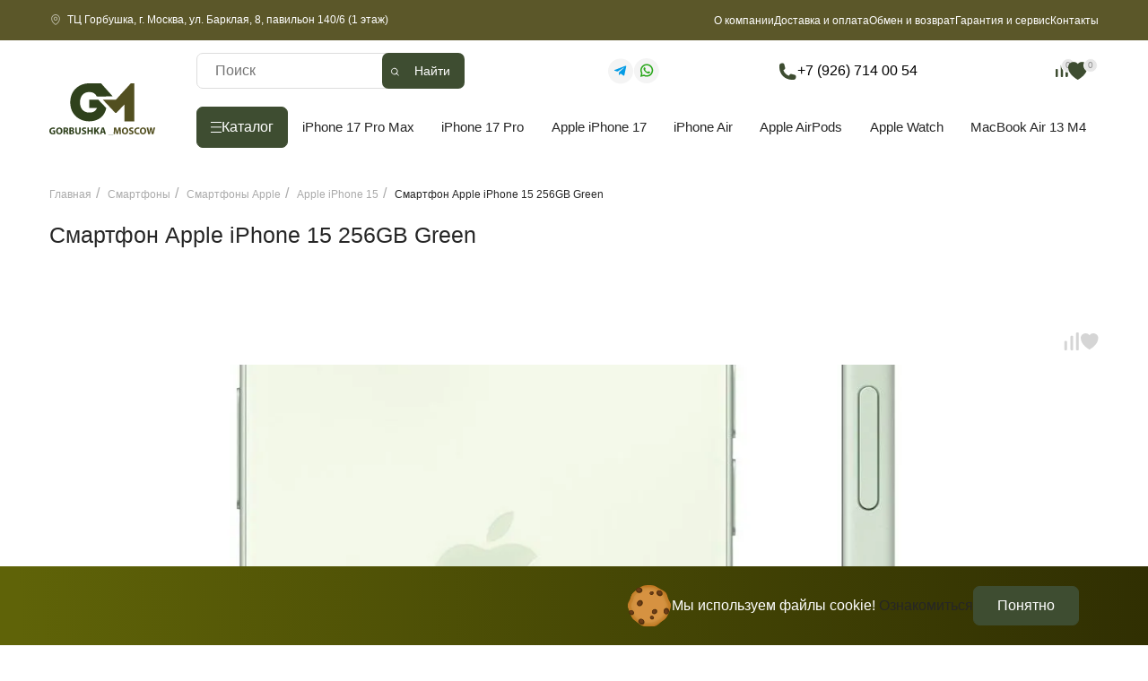

--- FILE ---
content_type: text/html; charset=UTF-8
request_url: https://gorbushka-moscow.ru/product/smartfon-apple-iphone-15-256gb-green
body_size: 24366
content:
<!DOCTYPE html>
<html lang="ru" class="h-100">
    <head>
        <meta charset="utf-8">
        <meta name="viewport" content="width=device-width, initial-scale=1.0, maximum-scale=1.0, user-scalable=no, viewport-fit=cover">
        <meta name="csrf-token" content="alsGv4NkUVUJeuudNi0fP63ZKcY10JZaEPCGs2Zi">
        
                    <title>Купить Смартфон Apple iPhone 15 256GB Green в Москве – Gorbushka_moscow</title>
                
        
                    <meta name="description" content="Смартфон Apple iPhone 15 256GB Green купить в Москве на Горбушке. Доставка или самовывоз. Низкая цена, оплата при получении товара. По всем вопросам звоните: +7(926)714-00-54.">
                
        <link rel="shortcut icon" href="/assets/img/favicon.png">
        
        <link href="/assets/bicons/font/bootstrap-icons.min.css" rel="stylesheet">
        <link href="/assets/slick/slick-theme.css" rel="stylesheet">
        <link href="/assets/slick/slick.css" rel="stylesheet">
        <link rel="stylesheet" href="/assets/jquery-ui/jquery-ui.min.css">
        <link rel="stylesheet" href="/assets/css/jquery.fancybox.min.css">
        <link href="/assets/css/theme.css" rel="stylesheet">
        <link href="/assets/css/style.css?v1.1" rel="stylesheet">
        <link href="/assets/css/site.css" rel="stylesheet">
        
        
        <script defer src="/assets/js/jquery-3.6.4.min.js"></script>
        <script defer src="/assets/jquery-ui/jquery-ui.min.js"></script>
        <script defer src="/assets/jquery-ui/jquery.ui.touch-punch.min.js"></script>
        <script defer src="/assets/js/nouislider.min.js"></script>
        <script defer src="/assets/js/slick.min.js"></script>
        <script defer src="/assets/js/jquery.rateyo.min.js"></script>
        <script defer src="/assets/js/jquery.fancybox.min.js"></script>
        <script defer src='/assets/js/jquery.maskedinput.min.js'></script>
        <script defer src="/assets/js/owl.carousel.min.js"></script>
        <script defer src="/assets/js/bootstrap.bundle.min.js"></script>
        <script defer src="/assets/js/wishlist.js"></script>
        <script defer src="/assets/js/compare.js"></script>
        <script defer src="/assets/js/filters.js"></script>
        <script defer src="/assets/js/main.js"></script>
        <script defer src="/assets/js/site.js"></script>
        
        <link rel="canonical" href="https://gorbushka-moscow.ru/product/smartfon-apple-iphone-15-256gb-green">
        
        <!-- Yandex.Metrika counter -->
<script type="text/javascript" >
   (function(m,e,t,r,i,k,a){m[i]=m[i]||function(){(m[i].a=m[i].a||[]).push(arguments)};
   m[i].l=1*new Date();
   for (var j = 0; j < document.scripts.length; j++) {if (document.scripts[j].src === r) { return; }}
   k=e.createElement(t),a=e.getElementsByTagName(t)[0],k.async=1,k.src=r,a.parentNode.insertBefore(k,a)})
   (window, document, "script", "https://mc.yandex.ru/metrika/tag.js", "ym");

   ym(92419577, "init", {
        clickmap:true,
        trackLinks:true,
        accurateTrackBounce:true,
        webvisor:true
   });
</script>
<noscript><div><img src="https://mc.yandex.ru/watch/92419577" style="position:absolute; left:-9999px;" alt="" /></div></noscript>
<!-- /Yandex.Metrika counter -->
<meta name="yandex-verification" content="cbcd30b0c159ebad" />
<meta name="google-site-verification" content="_w9YmLW5IRpAleCxvFZE01_RHcQYyYwi1zxtHA6elik" />
        
         
        
    </head>

    <body class="d-flex flex-column h-100">

        <header class="header">
    <div class="header-top">
        <div class="header-top__items">
            <div class="header-burger"><span></span></div>

            <div class="header-top__address ">ТЦ Горбушка, г. Москва, ул. Барклая, 8, павильон 140/6 (1 этаж)</div>

            <div class="menu-menu-header-container">
                <ul id="menu-menu-header" class="header-top__links ">

            <li id="menu-item-27" class="menu-item menu-item-27">
        <a href="/page/about" class="header-top__link">О компании</a>
    </li>        
        <li id="menu-item-28" class="menu-item menu-item-28">
        <a href="/page/delivery" class="header-top__link">Доставка и оплата</a>
    </li>        
        <li id="menu-item-29" class="menu-item menu-item-29">
        <a href="/page/return" class="header-top__link">Обмен и возврат</a>
    </li>        
        <li id="menu-item-30" class="menu-item menu-item-30">
        <a href="/page/guarantee" class="header-top__link">Гарантия и сервис</a>
    </li>        
        <li id="menu-item-31" class="menu-item menu-item-31">
        <a href="/page/contacs" class="header-top__link">Контакты</a>
    </li>        
    
</ul>    
            </div>

            <div class="header-info__social_adaptive">
                <div class="header-info__telegram"><a target="_blank" rel="nofollow" href="https://t.me/gorbuska108_1" class="header-info__link"><img
                            src="/assets/img/header/telegram.svg" alt="telegram"></a>
                </div>
                <div class="header-info__whatsapp"><a target="_blank" rel="nofollow" href="https://wa.me/79267140054"
                        class="header-info__link"><img
                            src="/assets/img/header/whatsapp.svg" alt="whatsapp"></a>
                </div>
            </div>
            <a href="tel:+7(926)7140054" class="header-info__phone_adaptive">+7 (926) 714 00 54</a>

        </div>
    </div>
    <div class="header__container">
        <div class="header__logo logo">
            <div class="header__logo logo">
				<a href="https://gorbushka-moscow.ru" class="custom-logo-link" rel="home" aria-current="page">
    <img src="/assets/img/logo.svg" class="custom-logo" alt="gorbushka-moscow" decoding="async">
</a>
            </div>
        </div>
        <div class="header__inner">
            <div class="header-info__list">
                <div class="header-info__search">
                    <form role="search" method="get" class="woocommerce-product-search" action="https://gorbushka-moscow.ru/search">
                        <input type="text" class="search-field" placeholder="Поиск" value="" name="s">
                        <button type="submit" value="Найти" class="header-info__search_btn">Найти</button>
                    </form>
                </div>
                <div class="header-info__social">
                    <div class="header-info__telegram"><a target="_blank" rel="nofollow" href="https://t.me/gorbuska108_1"
                            class="header-info__link"><img
                                src="/assets/img/header/telegram.svg"
                                alt="telegram"></a>
                    </div>
                    <div class="header-info__whatsapp"><a target="_blank" rel="nofollow"
                            href="https://wa.me/79267140054"
                            class="header-info__link"><img
                                src="/assets/img/header/whatsapp.svg"
                                alt="whatsapp"></a>
                    </div>
                </div>
                <a id="phone-number" href="tel:+7(926)7140054"
                    class="header-info__phone">+7 (926) 714 00 54
                </a>
                
                <div class="header-info__icons">
                    <div class="header-info__union" >
                        <a href="https://gorbushka-moscow.ru/compare">
                            <img src="/assets/img/header/compare.svg" alt="compare">
                            <span class="compare-counter">
                                0
                            </span>
                        </a>
                    </div>
                    <div class="header-info__heart" >
                        <a href="https://gorbushka-moscow.ru/wishlist">
                            <img src="/assets/img/header/heart-red.svg" alt="favorite">
                            <span class="wishlist-counter">
                                0
                            </span>
                        </a>
                    </div>
                </div>
            </div>
            <div class="header-cart">
                <div class="header-cart__catalog_inner">
                    <div class="header-cart__catalog">
                        <div class="header-cart__burger"><span></span></div>
                        <div class="header-cart__text">Каталог</div>
                    </div>
                    <div class="header-cart__list">

                        <nav class="menu">
    <ul class="menu__list">

                                    <li>
    <a href="/category/smartfony" class="menu__link">
        Смартфоны
    </a>
        <ul class="sub-menu__list">
                    <li>
    <a href="/category/smartfony-apple" class="sub-menu__link">
        Apple
    </a>
        <ul class="sub-sub-menu__list">
                    <li>
    <a href="/category/apple-iphone-17" class="sub-sub-menu__link">
        Apple iPhone 17
    </a>
</li>
                    <li>
    <a href="/category/apple-iphone-air" class="sub-sub-menu__link">
        Apple iPhone Air
    </a>
</li>
                    <li>
    <a href="/category/apple-iphone-17-pro" class="sub-sub-menu__link">
        Apple iPhone 17 Pro
    </a>
</li>
                    <li>
    <a href="/category/apple-iphone-17-pro-max" class="sub-sub-menu__link">
        Apple iPhone 17 Pro Max
    </a>
</li>
                    <li>
    <a href="/category/apple-iphone-16" class="sub-sub-menu__link">
        Apple iPhone 16
    </a>
</li>
                    <li>
    <a href="/category/apple-iphone-16e" class="sub-sub-menu__link">
        Apple iPhone 16e
    </a>
</li>
                    <li>
    <a href="/category/apple-iphone-16-plus" class="sub-sub-menu__link">
        Apple iPhone 16 Plus
    </a>
</li>
                    <li>
    <a href="/category/apple-iphone-16-pro" class="sub-sub-menu__link">
        Apple iPhone 16 Pro
    </a>
</li>
                    <li>
    <a href="/category/apple-iphone-16-pro-max" class="sub-sub-menu__link">
        Apple iPhone 16 Pro Max
    </a>
</li>
                    <li>
    <a href="/category/apple-iphone-15-plus" class="sub-sub-menu__link">
        Apple iPhone 15 Plus
    </a>
</li>
                    <li>
    <a href="/category/apple-iphone-15" class="sub-sub-menu__link">
        Apple iPhone 15
    </a>
</li>
                    <li>
    <a href="/category/apple-iphone-14" class="sub-sub-menu__link">
        Apple iPhone 14
    </a>
</li>
                    <li>
    <a href="/category/apple-iphone-13" class="sub-sub-menu__link">
        Apple iPhone 13
    </a>
</li>
            </ul>
    </li>                    <li>
    <a href="/category/apple-iphone-17" class="sub-menu__link">
        Apple iPhone 17
    </a>
    </li>                    <li>
    <a href="/category/apple-iphone-16" class="sub-menu__link">
        Apple iPhone 16
    </a>
    </li>                    <li>
    <a href="/category/smartfony-samsung" class="sub-menu__link">
        Samsung
    </a>
        <ul class="sub-sub-menu__list">
                    <li>
    <a href="/category/samsung-galaxy-a" class="sub-sub-menu__link">
        Galaxy A
    </a>
</li>
                    <li>
    <a href="/category/samsung-galaxy-s" class="sub-sub-menu__link">
        Galaxy S
    </a>
</li>
                    <li>
    <a href="/category/samsung-galaxy-z" class="sub-sub-menu__link">
        Galaxy Z
    </a>
</li>
            </ul>
    </li>                    <li>
    <a href="/category/smartfony-xiaomi" class="sub-menu__link">
        Xiaomi
    </a>
    </li>            </ul>
    </li>                            <li>
    <a href="/category/planshety" class="menu__link">
        Планшеты
    </a>
        <ul class="sub-menu__list">
                    <li>
    <a href="/category/planshety-apple" class="sub-menu__link">
        Apple
    </a>
        <ul class="sub-sub-menu__list">
                    <li>
    <a href="/category/ipad-pro-11-m5" class="sub-sub-menu__link">
        iPad Pro 11 M5
    </a>
</li>
                    <li>
    <a href="/category/ipad-pro-13-m5" class="sub-sub-menu__link">
        iPad Pro 13 M5
    </a>
</li>
                    <li>
    <a href="/category/apple-ipad-pro-11-m4" class="sub-sub-menu__link">
        iPad Pro 11 M4
    </a>
</li>
                    <li>
    <a href="/category/ipad-pro-13-m4_1" class="sub-sub-menu__link">
        iPad Pro 13 M4
    </a>
</li>
                    <li>
    <a href="/category/ipad-air-11-m3" class="sub-sub-menu__link">
        iPad Air 11 M3
    </a>
</li>
                    <li>
    <a href="/category/ipad-air-13-m3" class="sub-sub-menu__link">
        iPad Air 13 M3
    </a>
</li>
                    <li>
    <a href="/category/ipad-11-2025" class="sub-sub-menu__link">
        iPad 11 (2025)
    </a>
</li>
                    <li>
    <a href="/category/ipad-mini-7" class="sub-sub-menu__link">
        iPad mini 7
    </a>
</li>
            </ul>
    </li>                    <li>
    <a href="/category/planshety-samsung" class="sub-menu__link">
        Samsung
    </a>
    </li>                    <li>
    <a href="/category/aksessuary-dlya-planshetov" class="sub-menu__link">
        Аксессуары для планшетов
    </a>
    </li>            </ul>
    </li>                            <li>
    <a href="/category/noutbuki" class="menu__link">
        Ноутбуки и компьютеры
    </a>
        <ul class="sub-menu__list">
                    <li>
    <a href="/category/noutbuki-apple" class="sub-menu__link">
        Ноутбуки Apple
    </a>
        <ul class="sub-sub-menu__list">
                    <li>
    <a href="/category/macbook-pro-16-m4-pro" class="sub-sub-menu__link">
        MacBook Pro 16 M4
    </a>
</li>
                    <li>
    <a href="/category/macbook-air-15-m4" class="sub-sub-menu__link">
        MacBook Air 15 M4
    </a>
</li>
                    <li>
    <a href="/category/macbook-pro-14-m4" class="sub-sub-menu__link">
        MacBook  Pro 14 M4
    </a>
</li>
                    <li>
    <a href="/category/macbook-air-13-m4" class="sub-sub-menu__link">
        MacBook Air 13 M4
    </a>
</li>
                    <li>
    <a href="/category/macbook-air-13-m2" class="sub-sub-menu__link">
        MacBook Air 13 M2
    </a>
</li>
            </ul>
    </li>                    <li>
    <a href="/category/apple-mac-mini" class="sub-menu__link">
        Apple Mac mini
    </a>
    </li>            </ul>
    </li>                            <li>
    <a href="/category/naushniki" class="menu__link">
        Наушники
    </a>
        <ul class="sub-menu__list">
                    <li>
    <a href="/category/naushniki-apple" class="sub-menu__link">
        Apple
    </a>
    </li>                    <li>
    <a href="/category/airpods" class="sub-menu__link">
        Apple AirPods
    </a>
    </li>                    <li>
    <a href="/category/naushniki-samsung" class="sub-menu__link">
        Samsung
    </a>
    </li>            </ul>
    </li>                            <li>
    <a href="/category/smart-chasy" class="menu__link">
        Смарт-часы
    </a>
        <ul class="sub-menu__list">
                    <li>
    <a href="/category/apple-watch" class="sub-menu__link">
        Apple
    </a>
        <ul class="sub-sub-menu__list">
                    <li>
    <a href="/category/apple-watch-s11" class="sub-sub-menu__link">
        Apple Watch S11
    </a>
</li>
                    <li>
    <a href="/category/apple-watch-s10" class="sub-sub-menu__link">
        Apple Watch S10
    </a>
</li>
                    <li>
    <a href="/category/apple-watch-ultra" class="sub-sub-menu__link">
        Apple Watch Ultra 2
    </a>
</li>
                    <li>
    <a href="/category/apple-watch-se" class="sub-sub-menu__link">
        Apple Watch SE
    </a>
</li>
            </ul>
    </li>                    <li>
    <a href="/category/smart-chasy-samsung" class="sub-menu__link">
        Samsung
    </a>
    </li>                    <li>
    <a href="/category/garmin" class="sub-menu__link">
        Garmin
    </a>
        <ul class="sub-sub-menu__list">
                    <li>
    <a href="/category/garmin-marq" class="sub-sub-menu__link">
        Garmin MARQ
    </a>
</li>
                    <li>
    <a href="/category/garmin-forerunner" class="sub-sub-menu__link">
        Garmin Forerunner
    </a>
</li>
                    <li>
    <a href="/category/garmin-fenix8" class="sub-sub-menu__link">
        Garmin Fenix 8
    </a>
</li>
                    <li>
    <a href="/category/garmin-epix" class="sub-sub-menu__link">
        Garmin Epix
    </a>
</li>
                    <li>
    <a href="/category/garmin-tactix" class="sub-sub-menu__link">
        Garmin Tactix
    </a>
</li>
                    <li>
    <a href="/category/garmin-venu" class="sub-sub-menu__link">
        Garmin Venu
    </a>
</li>
            </ul>
    </li>            </ul>
    </li>                            <li>
    <a href="/category/dji" class="menu__link">
        DJI
    </a>
    </li>                            <li>
    <a href="/category/aksessuary" class="menu__link">
        Аксессуары
    </a>
        <ul class="sub-menu__list">
                    <li>
    <a href="/category/aksessuary-dlya-smartfonov" class="sub-menu__link">
        для смартфонов
    </a>
    </li>                    <li>
    <a href="/category/aksessuary-dlya-planshetov" class="sub-menu__link">
        для планшетов
    </a>
    </li>                    <li>
    <a href="/category/aksessuary_1" class="sub-menu__link">
        для ноутбуков и ПК
    </a>
    </li>                    <li>
    <a href="/category/dlya-chasov-i-brasletov" class="sub-menu__link">
        для часов и браслетов
    </a>
    </li>                    <li>
    <a href="/category/aksessuary-kabeli-adaptery-perehodniki" class="sub-menu__link">
        кабели, адаптеры, переходники
    </a>
        <ul class="sub-sub-menu__list">
                    <li>
    <a href="/category/aksessuary-kabeli-adaptery-perehodniki/zaryadnye-ustroystva-samsung" class="sub-sub-menu__link">
        Зарядные устройства Samsung
    </a>
</li>
                    <li>
    <a href="zaryadnye-ustroystva-apple" class="sub-sub-menu__link">
        Зарядные устройства Apple
    </a>
</li>
            </ul>
    </li>                    <li>
    <a href="/category/gps-trekery" class="sub-menu__link">
        GPS-трекеры
    </a>
    </li>            </ul>
    </li>                            <li>
    <a href="/category/kolonki" class="menu__link">
        Колонки
    </a>
        <ul class="sub-menu__list">
                    <li>
    <a href="/category/portativnye-kolonki-jbl" class="sub-menu__link">
        JBL
    </a>
    </li>                    <li>
    <a href="/category/kolonki-marshall" class="sub-menu__link">
        Marshall
    </a>
    </li>            </ul>
    </li>                            <li>
    <a href="/category/umnie-kolonki" class="menu__link">
        Умные колонки
    </a>
        <ul class="sub-menu__list">
                    <li>
    <a href="/category/apple-homepod" class="sub-menu__link">
        Apple HomePod
    </a>
    </li>            </ul>
    </li>                            <li>
    <a href="/category/igrovye-pristavki" class="menu__link">
        Игровые приставки
    </a>
        <ul class="sub-menu__list">
                    <li>
    <a href="/category/igrovye-pristavki-sony-playstation" class="sub-menu__link">
        Sony PlayStation
    </a>
    </li>                    <li>
    <a href="/category/igrovye-pristavki-xbox" class="sub-menu__link">
        Xbox
    </a>
    </li>                    <li>
    <a href="/category/nintendo-switch" class="sub-menu__link">
        Nintendo Switch
    </a>
    </li>                    <li>
    <a href="/category/igrovye-pristavki-valve-steam-deck" class="sub-menu__link">
        Valve Steam Deck
    </a>
    </li>            </ul>
    </li>                            <li>
    <a href="/category/dyson" class="menu__link">
        Dyson
    </a>
        <ul class="sub-menu__list">
                    <li>
    <a href="/category/stayler-dyson-hs05" class="sub-menu__link">
        Стайлеры Dyson
    </a>
    </li>                    <li>
    <a href="/category/fen-dyson-hd07" class="sub-menu__link">
        Фены Dyson
    </a>
    </li>                    <li>
    <a href="/category/vypryamiteli-dyson" class="sub-menu__link">
        Выпрямители Dyson
    </a>
    </li>                    <li>
    <a href="/category/naushniki-dyson" class="sub-menu__link">
        Наушники Dyson
    </a>
    </li>                    <li>
    <a href="/category/ochistiteli-vozduha-dyson" class="sub-menu__link">
        Очистители воздуха Dyson
    </a>
    </li>            </ul>
    </li>                            <li>
    <a href="/category/apple-vision-pro" class="menu__link">
        Apple Vision Pro
    </a>
    </li>                            <li>
    <a href="/category/mediapleery" class="menu__link">
        Медиаплееры
    </a>
        <ul class="sub-menu__list">
                    <li>
    <a href="/category/apple-tv-4k" class="sub-menu__link">
        Apple TV 4K
    </a>
    </li>            </ul>
    </li>                        </ul>
</nav>
                    </div>
                </div>

                <a href="/category/apple-iphone-17-pro-max" class="header-cart__link">iPhone 17 Pro Max</a>
            <a href="/category/apple-iphone-17-pro" class="header-cart__link">iPhone 17 Pro</a>
            <a href="/category/apple-iphone-17" class="header-cart__link">Apple iPhone 17</a>
            <a href="/category/apple-iphone-air" class="header-cart__link">iPhone Air</a>
            <a href="https://gorbushka-moscow.ru/category/airpods" class="header-cart__link">Apple AirPods</a>
            <a href="/category/apple-watch" class="header-cart__link">Apple Watch</a>
            <a href="/category/macbook-air-13-m4" class="header-cart__link">MacBook Air 13 M4</a>
      




            </div>
        </div>
    </div>


    <div class="header-fixed">
        <div class="header-fixed__inner">
            <div class="header__logo logo">
                <a href="https://gorbushka-moscow.ru" class="custom-logo-link" rel="home" aria-current="page"><img src="/assets/img/logo.svg" class="custom-logo" alt="gorbushka-moscow" decoding="async"></a>
            </div>
            <div class="header-cart__catalog_inner">
                <div class="header-cart__catalog">
                    <div class="header-cart__burger"><span></span></div>
                    <div class="header-cart__text">Каталог</div>
                </div>
                <div class="header-cart__list">

                    <nav class="menu">
    <ul class="menu__list">

                                    <li>
    <a href="/category/smartfony" class="menu__link">
        Смартфоны
    </a>
        <ul class="sub-menu__list">
                    <li>
    <a href="/category/smartfony-apple" class="sub-menu__link">
        Apple
    </a>
        <ul class="sub-sub-menu__list">
                    <li>
    <a href="/category/apple-iphone-17" class="sub-sub-menu__link">
        Apple iPhone 17
    </a>
</li>
                    <li>
    <a href="/category/apple-iphone-air" class="sub-sub-menu__link">
        Apple iPhone Air
    </a>
</li>
                    <li>
    <a href="/category/apple-iphone-17-pro" class="sub-sub-menu__link">
        Apple iPhone 17 Pro
    </a>
</li>
                    <li>
    <a href="/category/apple-iphone-17-pro-max" class="sub-sub-menu__link">
        Apple iPhone 17 Pro Max
    </a>
</li>
                    <li>
    <a href="/category/apple-iphone-16" class="sub-sub-menu__link">
        Apple iPhone 16
    </a>
</li>
                    <li>
    <a href="/category/apple-iphone-16e" class="sub-sub-menu__link">
        Apple iPhone 16e
    </a>
</li>
                    <li>
    <a href="/category/apple-iphone-16-plus" class="sub-sub-menu__link">
        Apple iPhone 16 Plus
    </a>
</li>
                    <li>
    <a href="/category/apple-iphone-16-pro" class="sub-sub-menu__link">
        Apple iPhone 16 Pro
    </a>
</li>
                    <li>
    <a href="/category/apple-iphone-16-pro-max" class="sub-sub-menu__link">
        Apple iPhone 16 Pro Max
    </a>
</li>
                    <li>
    <a href="/category/apple-iphone-15-plus" class="sub-sub-menu__link">
        Apple iPhone 15 Plus
    </a>
</li>
                    <li>
    <a href="/category/apple-iphone-15" class="sub-sub-menu__link">
        Apple iPhone 15
    </a>
</li>
                    <li>
    <a href="/category/apple-iphone-14" class="sub-sub-menu__link">
        Apple iPhone 14
    </a>
</li>
                    <li>
    <a href="/category/apple-iphone-13" class="sub-sub-menu__link">
        Apple iPhone 13
    </a>
</li>
            </ul>
    </li>                    <li>
    <a href="/category/apple-iphone-17" class="sub-menu__link">
        Apple iPhone 17
    </a>
    </li>                    <li>
    <a href="/category/apple-iphone-16" class="sub-menu__link">
        Apple iPhone 16
    </a>
    </li>                    <li>
    <a href="/category/smartfony-samsung" class="sub-menu__link">
        Samsung
    </a>
        <ul class="sub-sub-menu__list">
                    <li>
    <a href="/category/samsung-galaxy-a" class="sub-sub-menu__link">
        Galaxy A
    </a>
</li>
                    <li>
    <a href="/category/samsung-galaxy-s" class="sub-sub-menu__link">
        Galaxy S
    </a>
</li>
                    <li>
    <a href="/category/samsung-galaxy-z" class="sub-sub-menu__link">
        Galaxy Z
    </a>
</li>
            </ul>
    </li>                    <li>
    <a href="/category/smartfony-xiaomi" class="sub-menu__link">
        Xiaomi
    </a>
    </li>            </ul>
    </li>                            <li>
    <a href="/category/planshety" class="menu__link">
        Планшеты
    </a>
        <ul class="sub-menu__list">
                    <li>
    <a href="/category/planshety-apple" class="sub-menu__link">
        Apple
    </a>
        <ul class="sub-sub-menu__list">
                    <li>
    <a href="/category/ipad-pro-11-m5" class="sub-sub-menu__link">
        iPad Pro 11 M5
    </a>
</li>
                    <li>
    <a href="/category/ipad-pro-13-m5" class="sub-sub-menu__link">
        iPad Pro 13 M5
    </a>
</li>
                    <li>
    <a href="/category/apple-ipad-pro-11-m4" class="sub-sub-menu__link">
        iPad Pro 11 M4
    </a>
</li>
                    <li>
    <a href="/category/ipad-pro-13-m4_1" class="sub-sub-menu__link">
        iPad Pro 13 M4
    </a>
</li>
                    <li>
    <a href="/category/ipad-air-11-m3" class="sub-sub-menu__link">
        iPad Air 11 M3
    </a>
</li>
                    <li>
    <a href="/category/ipad-air-13-m3" class="sub-sub-menu__link">
        iPad Air 13 M3
    </a>
</li>
                    <li>
    <a href="/category/ipad-11-2025" class="sub-sub-menu__link">
        iPad 11 (2025)
    </a>
</li>
                    <li>
    <a href="/category/ipad-mini-7" class="sub-sub-menu__link">
        iPad mini 7
    </a>
</li>
            </ul>
    </li>                    <li>
    <a href="/category/planshety-samsung" class="sub-menu__link">
        Samsung
    </a>
    </li>                    <li>
    <a href="/category/aksessuary-dlya-planshetov" class="sub-menu__link">
        Аксессуары для планшетов
    </a>
    </li>            </ul>
    </li>                            <li>
    <a href="/category/noutbuki" class="menu__link">
        Ноутбуки и компьютеры
    </a>
        <ul class="sub-menu__list">
                    <li>
    <a href="/category/noutbuki-apple" class="sub-menu__link">
        Ноутбуки Apple
    </a>
        <ul class="sub-sub-menu__list">
                    <li>
    <a href="/category/macbook-pro-16-m4-pro" class="sub-sub-menu__link">
        MacBook Pro 16 M4
    </a>
</li>
                    <li>
    <a href="/category/macbook-air-15-m4" class="sub-sub-menu__link">
        MacBook Air 15 M4
    </a>
</li>
                    <li>
    <a href="/category/macbook-pro-14-m4" class="sub-sub-menu__link">
        MacBook  Pro 14 M4
    </a>
</li>
                    <li>
    <a href="/category/macbook-air-13-m4" class="sub-sub-menu__link">
        MacBook Air 13 M4
    </a>
</li>
                    <li>
    <a href="/category/macbook-air-13-m2" class="sub-sub-menu__link">
        MacBook Air 13 M2
    </a>
</li>
            </ul>
    </li>                    <li>
    <a href="/category/apple-mac-mini" class="sub-menu__link">
        Apple Mac mini
    </a>
    </li>            </ul>
    </li>                            <li>
    <a href="/category/naushniki" class="menu__link">
        Наушники
    </a>
        <ul class="sub-menu__list">
                    <li>
    <a href="/category/naushniki-apple" class="sub-menu__link">
        Apple
    </a>
    </li>                    <li>
    <a href="/category/airpods" class="sub-menu__link">
        Apple AirPods
    </a>
    </li>                    <li>
    <a href="/category/naushniki-samsung" class="sub-menu__link">
        Samsung
    </a>
    </li>            </ul>
    </li>                            <li>
    <a href="/category/smart-chasy" class="menu__link">
        Смарт-часы
    </a>
        <ul class="sub-menu__list">
                    <li>
    <a href="/category/apple-watch" class="sub-menu__link">
        Apple
    </a>
        <ul class="sub-sub-menu__list">
                    <li>
    <a href="/category/apple-watch-s11" class="sub-sub-menu__link">
        Apple Watch S11
    </a>
</li>
                    <li>
    <a href="/category/apple-watch-s10" class="sub-sub-menu__link">
        Apple Watch S10
    </a>
</li>
                    <li>
    <a href="/category/apple-watch-ultra" class="sub-sub-menu__link">
        Apple Watch Ultra 2
    </a>
</li>
                    <li>
    <a href="/category/apple-watch-se" class="sub-sub-menu__link">
        Apple Watch SE
    </a>
</li>
            </ul>
    </li>                    <li>
    <a href="/category/smart-chasy-samsung" class="sub-menu__link">
        Samsung
    </a>
    </li>                    <li>
    <a href="/category/garmin" class="sub-menu__link">
        Garmin
    </a>
        <ul class="sub-sub-menu__list">
                    <li>
    <a href="/category/garmin-marq" class="sub-sub-menu__link">
        Garmin MARQ
    </a>
</li>
                    <li>
    <a href="/category/garmin-forerunner" class="sub-sub-menu__link">
        Garmin Forerunner
    </a>
</li>
                    <li>
    <a href="/category/garmin-fenix8" class="sub-sub-menu__link">
        Garmin Fenix 8
    </a>
</li>
                    <li>
    <a href="/category/garmin-epix" class="sub-sub-menu__link">
        Garmin Epix
    </a>
</li>
                    <li>
    <a href="/category/garmin-tactix" class="sub-sub-menu__link">
        Garmin Tactix
    </a>
</li>
                    <li>
    <a href="/category/garmin-venu" class="sub-sub-menu__link">
        Garmin Venu
    </a>
</li>
            </ul>
    </li>            </ul>
    </li>                            <li>
    <a href="/category/dji" class="menu__link">
        DJI
    </a>
    </li>                            <li>
    <a href="/category/aksessuary" class="menu__link">
        Аксессуары
    </a>
        <ul class="sub-menu__list">
                    <li>
    <a href="/category/aksessuary-dlya-smartfonov" class="sub-menu__link">
        для смартфонов
    </a>
    </li>                    <li>
    <a href="/category/aksessuary-dlya-planshetov" class="sub-menu__link">
        для планшетов
    </a>
    </li>                    <li>
    <a href="/category/aksessuary_1" class="sub-menu__link">
        для ноутбуков и ПК
    </a>
    </li>                    <li>
    <a href="/category/dlya-chasov-i-brasletov" class="sub-menu__link">
        для часов и браслетов
    </a>
    </li>                    <li>
    <a href="/category/aksessuary-kabeli-adaptery-perehodniki" class="sub-menu__link">
        кабели, адаптеры, переходники
    </a>
        <ul class="sub-sub-menu__list">
                    <li>
    <a href="/category/aksessuary-kabeli-adaptery-perehodniki/zaryadnye-ustroystva-samsung" class="sub-sub-menu__link">
        Зарядные устройства Samsung
    </a>
</li>
                    <li>
    <a href="zaryadnye-ustroystva-apple" class="sub-sub-menu__link">
        Зарядные устройства Apple
    </a>
</li>
            </ul>
    </li>                    <li>
    <a href="/category/gps-trekery" class="sub-menu__link">
        GPS-трекеры
    </a>
    </li>            </ul>
    </li>                            <li>
    <a href="/category/kolonki" class="menu__link">
        Колонки
    </a>
        <ul class="sub-menu__list">
                    <li>
    <a href="/category/portativnye-kolonki-jbl" class="sub-menu__link">
        JBL
    </a>
    </li>                    <li>
    <a href="/category/kolonki-marshall" class="sub-menu__link">
        Marshall
    </a>
    </li>            </ul>
    </li>                            <li>
    <a href="/category/umnie-kolonki" class="menu__link">
        Умные колонки
    </a>
        <ul class="sub-menu__list">
                    <li>
    <a href="/category/apple-homepod" class="sub-menu__link">
        Apple HomePod
    </a>
    </li>            </ul>
    </li>                            <li>
    <a href="/category/igrovye-pristavki" class="menu__link">
        Игровые приставки
    </a>
        <ul class="sub-menu__list">
                    <li>
    <a href="/category/igrovye-pristavki-sony-playstation" class="sub-menu__link">
        Sony PlayStation
    </a>
    </li>                    <li>
    <a href="/category/igrovye-pristavki-xbox" class="sub-menu__link">
        Xbox
    </a>
    </li>                    <li>
    <a href="/category/nintendo-switch" class="sub-menu__link">
        Nintendo Switch
    </a>
    </li>                    <li>
    <a href="/category/igrovye-pristavki-valve-steam-deck" class="sub-menu__link">
        Valve Steam Deck
    </a>
    </li>            </ul>
    </li>                            <li>
    <a href="/category/dyson" class="menu__link">
        Dyson
    </a>
        <ul class="sub-menu__list">
                    <li>
    <a href="/category/stayler-dyson-hs05" class="sub-menu__link">
        Стайлеры Dyson
    </a>
    </li>                    <li>
    <a href="/category/fen-dyson-hd07" class="sub-menu__link">
        Фены Dyson
    </a>
    </li>                    <li>
    <a href="/category/vypryamiteli-dyson" class="sub-menu__link">
        Выпрямители Dyson
    </a>
    </li>                    <li>
    <a href="/category/naushniki-dyson" class="sub-menu__link">
        Наушники Dyson
    </a>
    </li>                    <li>
    <a href="/category/ochistiteli-vozduha-dyson" class="sub-menu__link">
        Очистители воздуха Dyson
    </a>
    </li>            </ul>
    </li>                            <li>
    <a href="/category/apple-vision-pro" class="menu__link">
        Apple Vision Pro
    </a>
    </li>                            <li>
    <a href="/category/mediapleery" class="menu__link">
        Медиаплееры
    </a>
        <ul class="sub-menu__list">
                    <li>
    <a href="/category/apple-tv-4k" class="sub-menu__link">
        Apple TV 4K
    </a>
    </li>            </ul>
    </li>                        </ul>
</nav>
                </div>
            </div>
            <div class="header-info__search">
                <form role="search" method="get" class="woocommerce-product-search" action="https://gorbushka-moscow.ru/search">
                    <input type="text" class="search-field"
                        placeholder="Поиск" value="" name="s">
                    <button type="submit" value="Найти" class="header-info__search_btn">Найти</button>
                </form>
            </div>
            <div class="header-info__social">
                <div class="header-info__telegram"><a target="_blank" rel="nofollow" href="https://t.me/gorbuska108_1" class="header-info__link"><img
                            src="/assets/img/header/telegram.svg" alt="telegram"></a>
                </div>
                <div class="header-info__whatsapp"><a target="_blank" rel="nofollow" href="https://wa.me/79267140054"
                        class="header-info__link"><img
                            src="/assets/img/header/whatsapp.svg" alt="whatsapp"></a>
                </div>
            </div>
            <a href="tel:+7(926)7140054" class="header-info__phone">+7 (926) 714 00 54</a>
            <div class="header-info__icons">
                <div class="header-info__icons">
                    <div class="header-info__union" >
                        <a href="https://gorbushka-moscow.ru/compare">
                            <img src="/assets/img/header/compare.svg" alt="compare">
                            <span class="compare-counter">
                                0
                            </span>
                        </a>
                    </div>
                    <div class="header-info__heart" >
                        <a href="https://gorbushka-moscow.ru/wishlist">
                            <img src="/assets/img/header/heart-red.svg" alt="favorite">
                            <span class="wishlist-counter">
                                0
                            </span>
                        </a>
                    </div>
                </div>
            </div>
        </div>
    </div>
    <div class="header-list-adaptive">
        <div class="header-list-adaptive__container">
            <div class="header-list-adaptive__items">
                <nav class="menu_mobile">
    <ul class="menu_mobile__list">
                                    <li class="menu_item_mobile">
    <div class="menu_item_mobile__wrap">
        
        
            <span class="menu__link menu_item_mobile__dropdown_span">
                Смартфоны
            </span>
            <button class="menu_item_mobile__dropdown">
                
                <img src="/assets/img/arrow-down.svg" alt="submenu">
            </button>
            </div>

        <ul class="sub_menu_mobile__list">
                    <li class="menu_item_mobile">
    <div class="menu_item_mobile__wrap">
        
        
            <span class="menu__link menu_item_mobile__dropdown_span">
                Apple
            </span>
            <button class="menu_item_mobile__dropdown">
                
                <img src="/assets/img/arrow-down.svg" alt="submenu">
            </button>
            </div>

        <ul class="sub_menu_mobile__list">
                    <li class="menu_item_mobile">
    <div class="menu_item_mobile__wrap">
        
                    <a href="/category/apple-iphone-17" class="menu__link">
                Apple iPhone 17
            </a>
            </div>

    </li>                    <li class="menu_item_mobile">
    <div class="menu_item_mobile__wrap">
        
                    <a href="/category/apple-iphone-air" class="menu__link">
                Apple iPhone Air
            </a>
            </div>

    </li>                    <li class="menu_item_mobile">
    <div class="menu_item_mobile__wrap">
        
                    <a href="/category/apple-iphone-17-pro" class="menu__link">
                Apple iPhone 17 Pro
            </a>
            </div>

    </li>                    <li class="menu_item_mobile">
    <div class="menu_item_mobile__wrap">
        
                    <a href="/category/apple-iphone-17-pro-max" class="menu__link">
                Apple iPhone 17 Pro Max
            </a>
            </div>

    </li>                    <li class="menu_item_mobile">
    <div class="menu_item_mobile__wrap">
        
                    <a href="/category/apple-iphone-16" class="menu__link">
                Apple iPhone 16
            </a>
            </div>

    </li>                    <li class="menu_item_mobile">
    <div class="menu_item_mobile__wrap">
        
                    <a href="/category/apple-iphone-16e" class="menu__link">
                Apple iPhone 16e
            </a>
            </div>

    </li>                    <li class="menu_item_mobile">
    <div class="menu_item_mobile__wrap">
        
                    <a href="/category/apple-iphone-16-plus" class="menu__link">
                Apple iPhone 16 Plus
            </a>
            </div>

    </li>                    <li class="menu_item_mobile">
    <div class="menu_item_mobile__wrap">
        
                    <a href="/category/apple-iphone-16-pro" class="menu__link">
                Apple iPhone 16 Pro
            </a>
            </div>

    </li>                    <li class="menu_item_mobile">
    <div class="menu_item_mobile__wrap">
        
                    <a href="/category/apple-iphone-16-pro-max" class="menu__link">
                Apple iPhone 16 Pro Max
            </a>
            </div>

    </li>                    <li class="menu_item_mobile">
    <div class="menu_item_mobile__wrap">
        
                    <a href="/category/apple-iphone-15-plus" class="menu__link">
                Apple iPhone 15 Plus
            </a>
            </div>

    </li>                    <li class="menu_item_mobile">
    <div class="menu_item_mobile__wrap">
        
                    <a href="/category/apple-iphone-15" class="menu__link">
                Apple iPhone 15
            </a>
            </div>

    </li>                    <li class="menu_item_mobile">
    <div class="menu_item_mobile__wrap">
        
                    <a href="/category/apple-iphone-14" class="menu__link">
                Apple iPhone 14
            </a>
            </div>

    </li>                    <li class="menu_item_mobile">
    <div class="menu_item_mobile__wrap">
        
                    <a href="/category/apple-iphone-13" class="menu__link">
                Apple iPhone 13
            </a>
            </div>

    </li>            </ul>
    </li>                    <li class="menu_item_mobile">
    <div class="menu_item_mobile__wrap">
        
                    <a href="/category/apple-iphone-17" class="menu__link">
                Apple iPhone 17
            </a>
            </div>

    </li>                    <li class="menu_item_mobile">
    <div class="menu_item_mobile__wrap">
        
                    <a href="/category/apple-iphone-16" class="menu__link">
                Apple iPhone 16
            </a>
            </div>

    </li>                    <li class="menu_item_mobile">
    <div class="menu_item_mobile__wrap">
        
        
            <span class="menu__link menu_item_mobile__dropdown_span">
                Samsung
            </span>
            <button class="menu_item_mobile__dropdown">
                
                <img src="/assets/img/arrow-down.svg" alt="submenu">
            </button>
            </div>

        <ul class="sub_menu_mobile__list">
                    <li class="menu_item_mobile">
    <div class="menu_item_mobile__wrap">
        
                    <a href="/category/samsung-galaxy-a" class="menu__link">
                Galaxy A
            </a>
            </div>

    </li>                    <li class="menu_item_mobile">
    <div class="menu_item_mobile__wrap">
        
                    <a href="/category/samsung-galaxy-s" class="menu__link">
                Galaxy S
            </a>
            </div>

    </li>                    <li class="menu_item_mobile">
    <div class="menu_item_mobile__wrap">
        
                    <a href="/category/samsung-galaxy-z" class="menu__link">
                Galaxy Z
            </a>
            </div>

    </li>            </ul>
    </li>                    <li class="menu_item_mobile">
    <div class="menu_item_mobile__wrap">
        
                    <a href="/category/smartfony-xiaomi" class="menu__link">
                Xiaomi
            </a>
            </div>

    </li>            </ul>
    </li>                            <li class="menu_item_mobile">
    <div class="menu_item_mobile__wrap">
        
        
            <span class="menu__link menu_item_mobile__dropdown_span">
                Планшеты
            </span>
            <button class="menu_item_mobile__dropdown">
                
                <img src="/assets/img/arrow-down.svg" alt="submenu">
            </button>
            </div>

        <ul class="sub_menu_mobile__list">
                    <li class="menu_item_mobile">
    <div class="menu_item_mobile__wrap">
        
        
            <span class="menu__link menu_item_mobile__dropdown_span">
                Apple
            </span>
            <button class="menu_item_mobile__dropdown">
                
                <img src="/assets/img/arrow-down.svg" alt="submenu">
            </button>
            </div>

        <ul class="sub_menu_mobile__list">
                    <li class="menu_item_mobile">
    <div class="menu_item_mobile__wrap">
        
                    <a href="/category/ipad-pro-11-m5" class="menu__link">
                iPad Pro 11 M5
            </a>
            </div>

    </li>                    <li class="menu_item_mobile">
    <div class="menu_item_mobile__wrap">
        
                    <a href="/category/ipad-pro-13-m5" class="menu__link">
                iPad Pro 13 M5
            </a>
            </div>

    </li>                    <li class="menu_item_mobile">
    <div class="menu_item_mobile__wrap">
        
                    <a href="/category/apple-ipad-pro-11-m4" class="menu__link">
                iPad Pro 11 M4
            </a>
            </div>

    </li>                    <li class="menu_item_mobile">
    <div class="menu_item_mobile__wrap">
        
                    <a href="/category/ipad-pro-13-m4_1" class="menu__link">
                iPad Pro 13 M4
            </a>
            </div>

    </li>                    <li class="menu_item_mobile">
    <div class="menu_item_mobile__wrap">
        
                    <a href="/category/ipad-air-11-m3" class="menu__link">
                iPad Air 11 M3
            </a>
            </div>

    </li>                    <li class="menu_item_mobile">
    <div class="menu_item_mobile__wrap">
        
                    <a href="/category/ipad-air-13-m3" class="menu__link">
                iPad Air 13 M3
            </a>
            </div>

    </li>                    <li class="menu_item_mobile">
    <div class="menu_item_mobile__wrap">
        
                    <a href="/category/ipad-11-2025" class="menu__link">
                iPad 11 (2025)
            </a>
            </div>

    </li>                    <li class="menu_item_mobile">
    <div class="menu_item_mobile__wrap">
        
                    <a href="/category/ipad-mini-7" class="menu__link">
                iPad mini 7
            </a>
            </div>

    </li>            </ul>
    </li>                    <li class="menu_item_mobile">
    <div class="menu_item_mobile__wrap">
        
                    <a href="/category/planshety-samsung" class="menu__link">
                Samsung
            </a>
            </div>

    </li>                    <li class="menu_item_mobile">
    <div class="menu_item_mobile__wrap">
        
                    <a href="/category/aksessuary-dlya-planshetov" class="menu__link">
                Аксессуары для планшетов
            </a>
            </div>

    </li>            </ul>
    </li>                            <li class="menu_item_mobile">
    <div class="menu_item_mobile__wrap">
        
        
            <span class="menu__link menu_item_mobile__dropdown_span">
                Ноутбуки и компьютеры
            </span>
            <button class="menu_item_mobile__dropdown">
                
                <img src="/assets/img/arrow-down.svg" alt="submenu">
            </button>
            </div>

        <ul class="sub_menu_mobile__list">
                    <li class="menu_item_mobile">
    <div class="menu_item_mobile__wrap">
        
        
            <span class="menu__link menu_item_mobile__dropdown_span">
                Ноутбуки Apple
            </span>
            <button class="menu_item_mobile__dropdown">
                
                <img src="/assets/img/arrow-down.svg" alt="submenu">
            </button>
            </div>

        <ul class="sub_menu_mobile__list">
                    <li class="menu_item_mobile">
    <div class="menu_item_mobile__wrap">
        
                    <a href="/category/macbook-pro-16-m4-pro" class="menu__link">
                MacBook Pro 16 M4
            </a>
            </div>

    </li>                    <li class="menu_item_mobile">
    <div class="menu_item_mobile__wrap">
        
                    <a href="/category/macbook-air-15-m4" class="menu__link">
                MacBook Air 15 M4
            </a>
            </div>

    </li>                    <li class="menu_item_mobile">
    <div class="menu_item_mobile__wrap">
        
                    <a href="/category/macbook-pro-14-m4" class="menu__link">
                MacBook  Pro 14 M4
            </a>
            </div>

    </li>                    <li class="menu_item_mobile">
    <div class="menu_item_mobile__wrap">
        
                    <a href="/category/macbook-air-13-m4" class="menu__link">
                MacBook Air 13 M4
            </a>
            </div>

    </li>                    <li class="menu_item_mobile">
    <div class="menu_item_mobile__wrap">
        
                    <a href="/category/macbook-air-13-m2" class="menu__link">
                MacBook Air 13 M2
            </a>
            </div>

    </li>            </ul>
    </li>                    <li class="menu_item_mobile">
    <div class="menu_item_mobile__wrap">
        
                    <a href="/category/apple-mac-mini" class="menu__link">
                Apple Mac mini
            </a>
            </div>

    </li>            </ul>
    </li>                            <li class="menu_item_mobile">
    <div class="menu_item_mobile__wrap">
        
        
            <span class="menu__link menu_item_mobile__dropdown_span">
                Наушники
            </span>
            <button class="menu_item_mobile__dropdown">
                
                <img src="/assets/img/arrow-down.svg" alt="submenu">
            </button>
            </div>

        <ul class="sub_menu_mobile__list">
                    <li class="menu_item_mobile">
    <div class="menu_item_mobile__wrap">
        
                    <a href="/category/naushniki-apple" class="menu__link">
                Apple
            </a>
            </div>

    </li>                    <li class="menu_item_mobile">
    <div class="menu_item_mobile__wrap">
        
                    <a href="/category/airpods" class="menu__link">
                Apple AirPods
            </a>
            </div>

    </li>                    <li class="menu_item_mobile">
    <div class="menu_item_mobile__wrap">
        
                    <a href="/category/naushniki-samsung" class="menu__link">
                Samsung
            </a>
            </div>

    </li>            </ul>
    </li>                            <li class="menu_item_mobile">
    <div class="menu_item_mobile__wrap">
        
        
            <span class="menu__link menu_item_mobile__dropdown_span">
                Смарт-часы
            </span>
            <button class="menu_item_mobile__dropdown">
                
                <img src="/assets/img/arrow-down.svg" alt="submenu">
            </button>
            </div>

        <ul class="sub_menu_mobile__list">
                    <li class="menu_item_mobile">
    <div class="menu_item_mobile__wrap">
        
        
            <span class="menu__link menu_item_mobile__dropdown_span">
                Apple
            </span>
            <button class="menu_item_mobile__dropdown">
                
                <img src="/assets/img/arrow-down.svg" alt="submenu">
            </button>
            </div>

        <ul class="sub_menu_mobile__list">
                    <li class="menu_item_mobile">
    <div class="menu_item_mobile__wrap">
        
                    <a href="/category/apple-watch-s11" class="menu__link">
                Apple Watch S11
            </a>
            </div>

    </li>                    <li class="menu_item_mobile">
    <div class="menu_item_mobile__wrap">
        
                    <a href="/category/apple-watch-s10" class="menu__link">
                Apple Watch S10
            </a>
            </div>

    </li>                    <li class="menu_item_mobile">
    <div class="menu_item_mobile__wrap">
        
                    <a href="/category/apple-watch-ultra" class="menu__link">
                Apple Watch Ultra 2
            </a>
            </div>

    </li>                    <li class="menu_item_mobile">
    <div class="menu_item_mobile__wrap">
        
                    <a href="/category/apple-watch-se" class="menu__link">
                Apple Watch SE
            </a>
            </div>

    </li>            </ul>
    </li>                    <li class="menu_item_mobile">
    <div class="menu_item_mobile__wrap">
        
                    <a href="/category/smart-chasy-samsung" class="menu__link">
                Samsung
            </a>
            </div>

    </li>                    <li class="menu_item_mobile">
    <div class="menu_item_mobile__wrap">
        
        
            <span class="menu__link menu_item_mobile__dropdown_span">
                Garmin
            </span>
            <button class="menu_item_mobile__dropdown">
                
                <img src="/assets/img/arrow-down.svg" alt="submenu">
            </button>
            </div>

        <ul class="sub_menu_mobile__list">
                    <li class="menu_item_mobile">
    <div class="menu_item_mobile__wrap">
        
                    <a href="/category/garmin-marq" class="menu__link">
                Garmin MARQ
            </a>
            </div>

    </li>                    <li class="menu_item_mobile">
    <div class="menu_item_mobile__wrap">
        
                    <a href="/category/garmin-forerunner" class="menu__link">
                Garmin Forerunner
            </a>
            </div>

    </li>                    <li class="menu_item_mobile">
    <div class="menu_item_mobile__wrap">
        
                    <a href="/category/garmin-fenix8" class="menu__link">
                Garmin Fenix 8
            </a>
            </div>

    </li>                    <li class="menu_item_mobile">
    <div class="menu_item_mobile__wrap">
        
                    <a href="/category/garmin-epix" class="menu__link">
                Garmin Epix
            </a>
            </div>

    </li>                    <li class="menu_item_mobile">
    <div class="menu_item_mobile__wrap">
        
                    <a href="/category/garmin-tactix" class="menu__link">
                Garmin Tactix
            </a>
            </div>

    </li>                    <li class="menu_item_mobile">
    <div class="menu_item_mobile__wrap">
        
                    <a href="/category/garmin-venu" class="menu__link">
                Garmin Venu
            </a>
            </div>

    </li>            </ul>
    </li>            </ul>
    </li>                            <li class="menu_item_mobile">
    <div class="menu_item_mobile__wrap">
        
                    <a href="/category/dji" class="menu__link">
                DJI
            </a>
            </div>

    </li>                            <li class="menu_item_mobile">
    <div class="menu_item_mobile__wrap">
        
        
            <span class="menu__link menu_item_mobile__dropdown_span">
                Аксессуары
            </span>
            <button class="menu_item_mobile__dropdown">
                
                <img src="/assets/img/arrow-down.svg" alt="submenu">
            </button>
            </div>

        <ul class="sub_menu_mobile__list">
                    <li class="menu_item_mobile">
    <div class="menu_item_mobile__wrap">
        
                    <a href="/category/aksessuary-dlya-smartfonov" class="menu__link">
                для смартфонов
            </a>
            </div>

    </li>                    <li class="menu_item_mobile">
    <div class="menu_item_mobile__wrap">
        
                    <a href="/category/aksessuary-dlya-planshetov" class="menu__link">
                для планшетов
            </a>
            </div>

    </li>                    <li class="menu_item_mobile">
    <div class="menu_item_mobile__wrap">
        
                    <a href="/category/aksessuary_1" class="menu__link">
                для ноутбуков и ПК
            </a>
            </div>

    </li>                    <li class="menu_item_mobile">
    <div class="menu_item_mobile__wrap">
        
                    <a href="/category/dlya-chasov-i-brasletov" class="menu__link">
                для часов и браслетов
            </a>
            </div>

    </li>                    <li class="menu_item_mobile">
    <div class="menu_item_mobile__wrap">
        
        
            <span class="menu__link menu_item_mobile__dropdown_span">
                кабели, адаптеры, переходники
            </span>
            <button class="menu_item_mobile__dropdown">
                
                <img src="/assets/img/arrow-down.svg" alt="submenu">
            </button>
            </div>

        <ul class="sub_menu_mobile__list">
                    <li class="menu_item_mobile">
    <div class="menu_item_mobile__wrap">
        
                    <a href="/category/aksessuary-kabeli-adaptery-perehodniki/zaryadnye-ustroystva-samsung" class="menu__link">
                Зарядные устройства Samsung
            </a>
            </div>

    </li>                    <li class="menu_item_mobile">
    <div class="menu_item_mobile__wrap">
        
                    <a href="zaryadnye-ustroystva-apple" class="menu__link">
                Зарядные устройства Apple
            </a>
            </div>

    </li>            </ul>
    </li>                    <li class="menu_item_mobile">
    <div class="menu_item_mobile__wrap">
        
                    <a href="/category/gps-trekery" class="menu__link">
                GPS-трекеры
            </a>
            </div>

    </li>            </ul>
    </li>                            <li class="menu_item_mobile">
    <div class="menu_item_mobile__wrap">
        
        
            <span class="menu__link menu_item_mobile__dropdown_span">
                Колонки
            </span>
            <button class="menu_item_mobile__dropdown">
                
                <img src="/assets/img/arrow-down.svg" alt="submenu">
            </button>
            </div>

        <ul class="sub_menu_mobile__list">
                    <li class="menu_item_mobile">
    <div class="menu_item_mobile__wrap">
        
                    <a href="/category/portativnye-kolonki-jbl" class="menu__link">
                JBL
            </a>
            </div>

    </li>                    <li class="menu_item_mobile">
    <div class="menu_item_mobile__wrap">
        
                    <a href="/category/kolonki-marshall" class="menu__link">
                Marshall
            </a>
            </div>

    </li>            </ul>
    </li>                            <li class="menu_item_mobile">
    <div class="menu_item_mobile__wrap">
        
        
            <span class="menu__link menu_item_mobile__dropdown_span">
                Умные колонки
            </span>
            <button class="menu_item_mobile__dropdown">
                
                <img src="/assets/img/arrow-down.svg" alt="submenu">
            </button>
            </div>

        <ul class="sub_menu_mobile__list">
                    <li class="menu_item_mobile">
    <div class="menu_item_mobile__wrap">
        
                    <a href="/category/apple-homepod" class="menu__link">
                Apple HomePod
            </a>
            </div>

    </li>            </ul>
    </li>                            <li class="menu_item_mobile">
    <div class="menu_item_mobile__wrap">
        
        
            <span class="menu__link menu_item_mobile__dropdown_span">
                Игровые приставки
            </span>
            <button class="menu_item_mobile__dropdown">
                
                <img src="/assets/img/arrow-down.svg" alt="submenu">
            </button>
            </div>

        <ul class="sub_menu_mobile__list">
                    <li class="menu_item_mobile">
    <div class="menu_item_mobile__wrap">
        
                    <a href="/category/igrovye-pristavki-sony-playstation" class="menu__link">
                Sony PlayStation
            </a>
            </div>

    </li>                    <li class="menu_item_mobile">
    <div class="menu_item_mobile__wrap">
        
                    <a href="/category/igrovye-pristavki-xbox" class="menu__link">
                Xbox
            </a>
            </div>

    </li>                    <li class="menu_item_mobile">
    <div class="menu_item_mobile__wrap">
        
                    <a href="/category/nintendo-switch" class="menu__link">
                Nintendo Switch
            </a>
            </div>

    </li>                    <li class="menu_item_mobile">
    <div class="menu_item_mobile__wrap">
        
                    <a href="/category/igrovye-pristavki-valve-steam-deck" class="menu__link">
                Valve Steam Deck
            </a>
            </div>

    </li>            </ul>
    </li>                            <li class="menu_item_mobile">
    <div class="menu_item_mobile__wrap">
        
        
            <span class="menu__link menu_item_mobile__dropdown_span">
                Dyson
            </span>
            <button class="menu_item_mobile__dropdown">
                
                <img src="/assets/img/arrow-down.svg" alt="submenu">
            </button>
            </div>

        <ul class="sub_menu_mobile__list">
                    <li class="menu_item_mobile">
    <div class="menu_item_mobile__wrap">
        
                    <a href="/category/stayler-dyson-hs05" class="menu__link">
                Стайлеры Dyson
            </a>
            </div>

    </li>                    <li class="menu_item_mobile">
    <div class="menu_item_mobile__wrap">
        
                    <a href="/category/fen-dyson-hd07" class="menu__link">
                Фены Dyson
            </a>
            </div>

    </li>                    <li class="menu_item_mobile">
    <div class="menu_item_mobile__wrap">
        
                    <a href="/category/vypryamiteli-dyson" class="menu__link">
                Выпрямители Dyson
            </a>
            </div>

    </li>                    <li class="menu_item_mobile">
    <div class="menu_item_mobile__wrap">
        
                    <a href="/category/naushniki-dyson" class="menu__link">
                Наушники Dyson
            </a>
            </div>

    </li>                    <li class="menu_item_mobile">
    <div class="menu_item_mobile__wrap">
        
                    <a href="/category/ochistiteli-vozduha-dyson" class="menu__link">
                Очистители воздуха Dyson
            </a>
            </div>

    </li>            </ul>
    </li>                            <li class="menu_item_mobile">
    <div class="menu_item_mobile__wrap">
        
                    <a href="/category/apple-vision-pro" class="menu__link">
                Apple Vision Pro
            </a>
            </div>

    </li>                            <li class="menu_item_mobile">
    <div class="menu_item_mobile__wrap">
        
        
            <span class="menu__link menu_item_mobile__dropdown_span">
                Медиаплееры
            </span>
            <button class="menu_item_mobile__dropdown">
                
                <img src="/assets/img/arrow-down.svg" alt="submenu">
            </button>
            </div>

        <ul class="sub_menu_mobile__list">
                    <li class="menu_item_mobile">
    <div class="menu_item_mobile__wrap">
        
                    <a href="/category/apple-tv-4k" class="menu__link">
                Apple TV 4K
            </a>
            </div>

    </li>            </ul>
    </li>                        </ul>
</nav>
                <nav class="menu_mobile">
    <ul class="menu_mobile__list">
                                    <li class="menu_item_mobile">
    <div class="menu_item_mobile__wrap">
        
                    <a href="/page/contacs" class="menu__link">
                Контакты
            </a>
            </div>

    </li>                            <li class="menu_item_mobile">
    <div class="menu_item_mobile__wrap">
        
                    <a href="/page/guarantee" class="menu__link">
                Гарантия и сервис
            </a>
            </div>

    </li>                            <li class="menu_item_mobile">
    <div class="menu_item_mobile__wrap">
        
                    <a href="/page/return" class="menu__link">
                Обмен и возврат
            </a>
            </div>

    </li>                            <li class="menu_item_mobile">
    <div class="menu_item_mobile__wrap">
        
                    <a href="/page/delivery" class="menu__link">
                Доставка и оплата
            </a>
            </div>

    </li>                            <li class="menu_item_mobile">
    <div class="menu_item_mobile__wrap">
        
                    <a href="/page/about" class="menu__link">
                О компании
            </a>
            </div>

    </li>                        </ul>
</nav>            </div>
            

            <div class="header-list-adaptive__info">
                <div class="header-list-adaptive__title">Контактная информация:</div>
                <div class="header-list-adaptive__address">ТЦ Горбушка, г. Москва, ул. Барклая, 8, павильон 140/6 (1 этаж)</div>
                <a id="contact-info-phone-number" href="tel:+7(926)7140054" class="header-list-adaptive__phone header-info__phone">+7 (926) 714 00 54</a>
            </div>
        </div>
    </div>
    <div class="header-bottom">
        <div class="header__logo logo">
            <a href="https://gorbushka-moscow.ru" class="custom-logo-link" rel="home" aria-current="page">
    <img src="/assets/img/logo.svg" class="custom-logo" alt="gorbushka-moscow" decoding="async">
</a>
        </div>
        <div class="header-info__icons header-info__icons_adaptive">
            <div class="header-bottom__search">
                <img src="/assets/img/header/search.svg" alt="Поиск">
            </div>

            <div class="header-info__union" >
                <a href="https://gorbushka-moscow.ru/compare">
                    <img src="/assets/img/header/compare.svg" alt="compare">
                    <span class="compare-counter">
                        0
                    </span>
                </a>
            </div>
            <div class="header-info__heart" >
                <a href="https://gorbushka-moscow.ru/wishlist">
                    <img src="/assets/img/header/heart-red.svg" alt="favorite">
                    <span class="wishlist-counter">
                        0
                    </span>
                </a>
            </div>

        </div>
        <div class="header-info__search_adaptive">
            <form role="search" method="get" class="woocommerce-product-search"
                action="https://gorbushka-moscow.ru/search">
                <label class="screen-reader-text">
                </label>
                <input type="text" class="search-field" placeholder="Поиск" name="s">
                <button type="submit" class="header-info__search_btn">Найти</button>
            </form>
        </div>
    </div>

</header>
                
        <main class="mb-auto">

                            <div class="breadcrumbs">
    <div class="breadcrumbs__container">
        <div class="breadcrumbs__items">
            <div class="breadcrumbs__item">
                <a href="https://gorbushka-moscow.ru" class="breadcrumbs__link_main">Главная</a>
            </div>

                        <div class="breadcrumbs__item">
                <a href="https://gorbushka-moscow.ru/category/smartfony" class="breadcrumbs__link_main">
                    Смартфоны
                </a>
            </div>    
                        <div class="breadcrumbs__item">
                <a href="https://gorbushka-moscow.ru/category/smartfony-apple" class="breadcrumbs__link_main">
                    Смартфоны Apple
                </a>
            </div>    
                        <div class="breadcrumbs__item">
                <a href="https://gorbushka-moscow.ru/category/apple-iphone-15" class="breadcrumbs__link_main">
                    Apple iPhone 15
                </a>
            </div>    
                        <div class="breadcrumbs__item">
                <a href="https://gorbushka-moscow.ru/product/smartfon-apple-iphone-15-256gb-green" class="breadcrumbs__link">
                    Смартфон Apple iPhone 15 256GB Green
                </a>
            </div>    
                        
        </div>
    </div>
</div> 
            
            



<section class="product_info">

	<div class="product-page__container">

		<h1 class="product-page__title title">
			Смартфон Apple iPhone 15 256GB Green
        </h1>

		<div class="product-page__items">

			<div class="product-page__element">



                <div class="product-page__element_head">
                    <div class="product_card__head_tags">
                                            </div>
                    
                    <div class="product__card_icons">

                        <div class="product__compare">
                            <button class="btn btn-link btn-compare compare-toggle" data-compare-target="56">
                                    <img class="status_off" src="/assets/img/compare_gray.svg" alt="compare">
                                    <img class="status_on" src="/assets/img/compare_green.svg" alt="compare">
                            </button>
                        </div>
                        <div class="product__wishlist">
                            <button class="btn btn-link btn-wishlist wishlist-toggle" data-wl-target="56">
                                    <img class="status_off" src="/assets/img/heart.svg" alt="favorite">
                                    <img class="status_on" src="/assets/img/heart-red.svg" alt="favorite">
                            </button>
                        </div>
                    </div>
                </div>

                                    <div class="product-page__item">
 
                        <div class="product-page__slider_first-big">
                                                        <div class="product-page__image-big">
                                <a class="product_image_fancy" data-fancybox  href="/storage/images/products/s4ADaH3rb3bdqsvysXYzEls5UPn2DFKRcsmL8VrU.webp">
                                    <img src="/storage/images/products/s4ADaH3rb3bdqsvysXYzEls5UPn2DFKRcsmL8VrU.webp" alt="Смартфон Apple iPhone 15 256GB Green">
                                </a>
                            </div>
                            
                                                        <div class="product-page__image-big">
                                <a class="product_image_fancy" data-fancybox  href="/storage/images/products/56//TDl5qOcqEG9mNv6PLd7pZLLL2FuxRJzKol8fX0Fh.webp">
                                    <img src="/storage/images/products/56//TDl5qOcqEG9mNv6PLd7pZLLL2FuxRJzKol8fX0Fh.webp" alt="Смартфон Apple iPhone 15 256GB Green">
                                </a>
                            </div>                      
                                                        <div class="product-page__image-big">
                                <a class="product_image_fancy" data-fancybox  href="/storage/images/products/56//n6608a0xtjGaK3qUcWtCmZgj5aQDdIBoAS4HimVT.webp">
                                    <img src="/storage/images/products/56//n6608a0xtjGaK3qUcWtCmZgj5aQDdIBoAS4HimVT.webp" alt="Смартфон Apple iPhone 15 256GB Green">
                                </a>
                            </div>                      
                                                        <div class="product-page__image-big">
                                <a class="product_image_fancy" data-fancybox  href="/storage/images/products/56//qRBiTA8GUEda8gt6QZDTJT42eTgTLuW0HFHP2Lle.webp">
                                    <img src="/storage/images/products/56//qRBiTA8GUEda8gt6QZDTJT42eTgTLuW0HFHP2Lle.webp" alt="Смартфон Apple iPhone 15 256GB Green">
                                </a>
                            </div>                      
                                                    </div>

                        <div class="product-page__slider_inner">

                            <div class="product-page__slider_first">
                                                                <div class="product-page__image">
                                    <img src="/storage/images/products/s4ADaH3rb3bdqsvysXYzEls5UPn2DFKRcsmL8VrU.webp" alt="Смартфон Apple iPhone 15 256GB Green">
                                </div>
                                                                                                    <div class="product-page__image">
                                        <img src="/storage/images/products/56//TDl5qOcqEG9mNv6PLd7pZLLL2FuxRJzKol8fX0Fh.webp" alt="Смартфон Apple iPhone 15 256GB Green">
                                    </div>
                                                                    <div class="product-page__image">
                                        <img src="/storage/images/products/56//n6608a0xtjGaK3qUcWtCmZgj5aQDdIBoAS4HimVT.webp" alt="Смартфон Apple iPhone 15 256GB Green">
                                    </div>
                                                                    <div class="product-page__image">
                                        <img src="/storage/images/products/56//qRBiTA8GUEda8gt6QZDTJT42eTgTLuW0HFHP2Lle.webp" alt="Смартфон Apple iPhone 15 256GB Green">
                                    </div>
                                                            </div>

                        <div class="product-page-prev">
                            <img src="/assets/img/product/arrow-left-small.svg" alt="назад">
                        </div>
                        <div class="product-page-next">
                            <img src="/assets/img/product/arrow-right-small.svg" alt="вперед">
                        </div>
                    </div>
                </div>
                
            </div>

            <div class="product-page__flex">
				<div class="product-page__content">
					<div class="product-page__content__inner">
                        
						<div class="product-page__prices" >
															<div class="product-page__price" >
									60 990 ₽
								</div>
													</div>
                        
						
                        
                                                                            <div class="product-page__models">
                                <div class="product-page__content_title">
                                    Модели:
                                </div>
                                <div class="product-page__models_wrap">
                                                                    <a href="https://gorbushka-moscow.ru/product/smartfon-apple-iphone-15-plus-256gb-blue" class="btn">
                                        iPhone 15 Plus
                                    </a>
                                                                    <a href="https://gorbushka-moscow.ru/product/smartfon-apple-iphone-15-pro-256gb-natural-titanium" class="btn">
                                        iPhone 15 Pro
                                    </a>
                                                                    <a href="https://gorbushka-moscow.ru/product/smartfon-apple-iphone-15-pro-max-256gb-white-titanium" class="btn">
                                        iPhone 15 Pro Max
                                    </a>
                                                                </div>
                            </div>
                                                
					</div>

				</div>

                
                <div class="product-page__content_atrs">
                    
                                                            <div class="product-page__content_atrs_color">

                        <div class="other_product_colors">
                            <div class="other_product_colors_head">Цвет:</div>

                            <div class="other_product_colors_list">
                                                                <div class="other_product_colors_item current_product_color">
                                    
                                    <div class="other_product_colors_item_btn" style="
                                        background-color: #0e580b;
                                        /* border-color: #0e580b;
                                        box-shadow: inset 0 0 0 .1rem #0e580b; */
                                        ">
                                        <div class="other_product_colors_item_btn__inner" style="background-color: #0e580b;"></div>
                                    </div>
                                    <div class="product_color_name">
                                        Зеленый
                                    </div>
                                </div>

                                
                                                                                                                                        <div class="other_product_colors_item">
                                        <a href="https://gorbushka-moscow.ru/product/smartfon-apple-iphone-15-256gb-black">
                                            <div class="other_product_colors_item_btn" style="background-color: #000000"></div>
                                        </a>
                                        <div class="product_color_name">
                                            Black
                                        </div>
                                    </div>
                                                                                                                                            <div class="other_product_colors_item">
                                        <a href="https://gorbushka-moscow.ru/product/smartfon-apple-iphone-15-256gb-blue">
                                            <div class="other_product_colors_item_btn" style="background-color: #b4dfee"></div>
                                        </a>
                                        <div class="product_color_name">
                                            Голубой
                                        </div>
                                    </div>
                                                                                                                                            <div class="other_product_colors_item">
                                        <a href="https://gorbushka-moscow.ru/product/smartfon-apple-iphone-15-256gb-yellow">
                                            <div class="other_product_colors_item_btn" style="background-color: #eeeeb4"></div>
                                        </a>
                                        <div class="product_color_name">
                                            Желтый
                                        </div>
                                    </div>
                                                                                                                                            <div class="other_product_colors_item">
                                        <a href="https://gorbushka-moscow.ru/product/smartfon-apple-iphone-15-256gb-pink">
                                            <div class="other_product_colors_item_btn" style="background-color: #ff66fa"></div>
                                        </a>
                                        <div class="product_color_name">
                                            Pink
                                        </div>
                                    </div>
                                                                    
                                                   
                                                
                            </div>
                        </div>                    
                    
                    </div>
                    
                    
                    
                                        <div class="product-page__content_atr">
                        <div class="product-page__content_atr_head">Диагональ дисплея:</div>
                        <div class="product-page__content_atr_wrap">
                                                          <button class="btn product-page__content_atr_btn">
                                  6.1&quot;
                              </button>
                                                    </div>
                    </div>
                                        <div class="product-page__content_atr">
                        <div class="product-page__content_atr_head">Встроенная память:</div>
                        <div class="product-page__content_atr_wrap">
                                                          
                                                                                                <a href="https://gorbushka-moscow.ru/product/smartfon-apple-iphone-15-128gb-green" class="btn product-page__content_atr_btn">128 ГБ</a>
                                                                                                                                <button class="btn product-page__content_atr_btn product-page__content_atr_btn__active">
                                    256 ГБ
                                  </button>
                                                                                                                                <a href="https://gorbushka-moscow.ru/product/smartfon-apple-iphone-15-512gb-green" class="btn product-page__content_atr_btn">512 ГБ</a>
                                                                                                                  </div>
                    </div>
                    
                    <div class="pp_a_footer">
                        <a id="scroll-main-btn" href="#product-full-info">
                            <span>
                                Все характеристики
                            </span>
                            <svg xmlns="http://www.w3.org/2000/svg" width="16" height="16" fill="currentColor" class="bi bi-arrow-right" viewBox="0 0 16 16">
                                <path fill-rule="evenodd" d="M1 8a.5.5 0 0 1 .5-.5h11.793l-3.147-3.146a.5.5 0 0 1 .708-.708l4 4a.5.5 0 0 1 0 .708l-4 4a.5.5 0 0 1-.708-.708L13.293 8.5H1.5A.5.5 0 0 1 1 8z"></path>
                            </svg>
                        </a>
                    </div>

                    <div class="pp_a_buy_btn">

                                                <a 
                            data-fancybox
                            data-product-name="Смартфон Apple iPhone 15 256GB Green"
                            data-product-price="60 990 ₽"
                            data-product-sku="IP15256G"
                            data-product-id="56"
                            data-orderBtn
                            class="single_add_to_cart_button button alt product-page__btn btn"
                            href="#zakaz_tovar"
                            >
                            Купить
                        </a>
                        
                    </div>

                </div>



                
                <br>
				<div class="product-page__delivery_first">Доставка по Москве в пределах МКАД от 1000₽</div>
				<div class="product-page__delivery_second">Доставка по всей России при 100% оплате</div>
				
			</div>

        </div>


	</div>
</section>
    

<div id="product-full-info" class="delivery product_full_info">
	<div class="delivery__container">
		<div class="delivery__links product-page_delivery-links">
			<div class="delivery__link product-page_delivery-link active" data-content="specifications" data-filter="1">Характеристики</div>
            			    <div class="delivery__link product-page_delivery-link" data-content="content" data-filter="2">Описание товара</div>
            			
            			
		</div>
		<div class="delivery__item" data-item="1">
			
            <div class="product-page__attributes">
                                                <div class="product-page__attributes_col">

                                        <div class="product-page__info_item">
						<div class="product-page__info">
							<div class="product-page__left">
								Бренд
							</div>
							<div class="product-page__right">
								Apple
							</div>
						</div>
                    </div>
                                        <div class="product-page__info_item">
						<div class="product-page__info">
							<div class="product-page__left">
								Модель
							</div>
							<div class="product-page__right">
								iPhone 15
							</div>
						</div>
                    </div>
                                        <div class="product-page__info_item">
						<div class="product-page__info">
							<div class="product-page__left">
								Материал корпуса
							</div>
							<div class="product-page__right">
								алюминий/ стекло
							</div>
						</div>
                    </div>
                                        <div class="product-page__info_item">
						<div class="product-page__info">
							<div class="product-page__left">
								Диагональ дисплея
							</div>
							<div class="product-page__right">
								6.1&quot;
							</div>
						</div>
                    </div>
                                        <div class="product-page__info_item">
						<div class="product-page__info">
							<div class="product-page__left">
								Разрешение дисплея, МПикс
							</div>
							<div class="product-page__right">
								2556x1179
							</div>
						</div>
                    </div>
                                        <div class="product-page__info_item">
						<div class="product-page__info">
							<div class="product-page__left">
								Тип дисплея
							</div>
							<div class="product-page__right">
								Super Retina XDR
							</div>
						</div>
                    </div>
                                        <div class="product-page__info_item">
						<div class="product-page__info">
							<div class="product-page__left">
								Процессор
							</div>
							<div class="product-page__right">
								A16 Bionic
							</div>
						</div>
                    </div>
                                        <div class="product-page__info_item">
						<div class="product-page__info">
							<div class="product-page__left">
								Количество ядер
							</div>
							<div class="product-page__right">
								6
							</div>
						</div>
                    </div>
                                    </div>
                                <div class="product-page__attributes_col">

                                        <div class="product-page__info_item">
						<div class="product-page__info">
							<div class="product-page__left">
								Операционная система
							</div>
							<div class="product-page__right">
								iOS 17
							</div>
						</div>
                    </div>
                                        <div class="product-page__info_item">
						<div class="product-page__info">
							<div class="product-page__left">
								Встроенная память
							</div>
							<div class="product-page__right">
								256 ГБ
							</div>
						</div>
                    </div>
                                        <div class="product-page__info_item">
						<div class="product-page__info">
							<div class="product-page__left">
								Основная камера, МП
							</div>
							<div class="product-page__right">
								48/12
							</div>
						</div>
                    </div>
                                        <div class="product-page__info_item">
						<div class="product-page__info">
							<div class="product-page__left">
								Фронтальная камера, МП
							</div>
							<div class="product-page__right">
								12
							</div>
						</div>
                    </div>
                                        <div class="product-page__info_item">
						<div class="product-page__info">
							<div class="product-page__left">
								SIM-карта
							</div>
							<div class="product-page__right">
								1 nano-SIM/eSim
							</div>
						</div>
                    </div>
                                        <div class="product-page__info_item">
						<div class="product-page__info">
							<div class="product-page__left">
								Поддержка e-Sim
							</div>
							<div class="product-page__right">
								да
							</div>
						</div>
                    </div>
                                        <div class="product-page__info_item">
						<div class="product-page__info">
							<div class="product-page__left">
								Погружение в воду на глубину
							</div>
							<div class="product-page__right">
								6 м
							</div>
						</div>
                    </div>
                                        <div class="product-page__info_item">
						<div class="product-page__info">
							<div class="product-page__left">
								Гарантия
							</div>
							<div class="product-page__right">
								1 год
							</div>
						</div>
                    </div>
                                    </div>
                                			</div>
		</div>
		<div class="delivery__item hide" data-item="2">
			<div class="delivery__text">
				<div style="margin-top: 0px; margin-bottom: 16px;"><div style="margin-top: 0px; margin-bottom: 16px;"><div style="margin-top: 0px; margin-bottom: 16px;"><div style="margin-top: 0px; margin-bottom: 16px;"><div style="margin-top: 0px; margin-bottom: 16px;"><div style="margin-top: 0px; margin-bottom: 16px;"><font color="#2b2b2b" face="YS Text, Arial, Helvetica, sans-serif">Данная модель могла быть активирована до продажи без привязки к аккаунту Apple ID. Это не влияет на потребительские характеристики, внешний вид товара, функциональность или какие-либо иные свойства продукта. Срок гарантии на смартфон составляет 1 год с момента покупки.</font></div><div style="margin-top: 0px; margin-bottom: 16px;"><span style="color: rgb(43, 43, 43); font-family: &quot;YS Text&quot;, Arial, Helvetica, sans-serif; background-color: var(--bs-body-bg); font-size: var(--bs-body-font-size); font-weight: var(--bs-body-font-weight); text-align: var(--bs-body-text-align);">Смартфон Apple iPhone 15 Green получил дисплей диагональю 6,1 дюйма, выполненный по технологии Super Retina XDR. Разрешение — 2556x1179 пикселей, яркость достигает 2000 нит, контрастность составляет 2000000:1 — изображение четкое, детализированное и насыщенное. Частота обновления 120 Гц обеспечивает плавность отображения любого динамичного контента. Экран защищает прочное стекло Ceramic Shield.</span><br></div><div style="margin-top: 0px; margin-bottom: 16px;"><font color="#2b2b2b" face="YS Text, Arial, Helvetica, sans-serif">В основе — шестиядерный процессор A16 Bionic. Объем встроенной памяти для хранения данных — 256 Гб. Смартфон работает с nano-SIM и e-SIM в сетях вплоть до 5G. Предусмотрена поддержка Wi-Fi для выхода в Сеть там, где есть точка доступа, Bluetooth версии 5.3 для связи с совместимыми устройствами и NFC для бесконтактной оплаты и других задач.</font></div><div style="margin-top: 0px; margin-bottom: 16px;"><font color="#2b2b2b" face="YS Text, Arial, Helvetica, sans-serif">Основная камера двойная: 48/12 Мп. Она способна снимать в разрешении до 4К (3840x2160 пикселей). Оптический зум на увеличение и на уменьшение, цифровая и оптическая стабилизация и вспышка помогут получить отличные результаты в любых условиях. Фокус при съемке портретов можно менять уже после того, как сделан снимок. Для селфи и видеосвязи предназначена фронтальная камера на 12 Мп.</font></div><div style="margin-top: 0px; margin-bottom: 16px;"><font color="#2b2b2b" face="YS Text, Arial, Helvetica, sans-serif">Смартфон снабжен универсальным портом USB Type-C, соответствующий кабель для зарядки прилагается. Доступна также беспроводная и быстрая зарядка, поддерживается технология MagSafe. Корпус выполнен из авиационного алюминия, причем на 75% — из переработанного материала, задняя панель отделана стеклом. Заявлена защита по стандарту IP68 — смартфон может без вреда для себя погружаться на глубину до 6 м.</font></div></div></div></div></div></div>
			</div>
		</div>
		<div class="delivery__item hide" data-item="3">

			                К сожалению, на данный момент у нас нет ни одного отзыва о данном товаре. Мы всегда ценим мнение наших клиентов, и будем рады, если вы поделитесь своими впечатлениями после покупки. Ваш отзыв поможет другим покупателям сделать правильный выбор. Спасибо за ваше внимание и ожидаем ваши комментарии!
			
		</div>

		<div class="delivery__item hide" data-item="4">
            <a href="" target="_blank" rel="noopener noreferrer" class="btn product_instriction link">
                <span>
                    <svg class="bi" width="32" height="32" fill="currentColor">
                        <use xlink:href="/assets/bicons/bootstrap-icons.svg#file-pdf-fill"/>
                    </svg>
                </span>
                Скачать инструкцию
            </a>
		</div>
	</div>
</div>


<div class="lv_products">
    <div class="container">
        <div class="title">Просмотренные товары</div>
        <div class="products">
                            <div class="product_card product_card_56">
			
    <div class="product_card__head">

        <div class="product_card__head_tags">
                    </div>

        <div class="product__card_icons">

            <div class="product__compare">
                <button class="btn btn-link btn-compare compare-toggle" data-compare-target="56">
                        <img class="status_off" src="/assets/img/compare_gray.svg" alt="compare">
                        <img class="status_on" src="/assets/img/compare_green.svg" alt="compare">
                </button>
            </div>
            <div class="product__wishlist">
                <button class="btn btn-link btn-wishlist wishlist-toggle" data-wl-target="56">
                        <img class="status_off" src="/assets/img/heart.svg" alt="favorite">
                        <img class="status_on" src="/assets/img/heart-red.svg" alt="favorite">
                </button>
            </div>
        </div>

    </div>




    <div class="product_card__img">
        <a href="https://gorbushka-moscow.ru/product/smartfon-apple-iphone-15-256gb-green" class="product_card__img_a">
            <img src="/storage/images/products/s4ADaH3rb3bdqsvysXYzEls5UPn2DFKRcsmL8VrU.webp" alt="Смартфон Apple iPhone 15 256GB Green"> 
        </a>
    </div>
    
	<a href="https://gorbushka-moscow.ru/product/smartfon-apple-iphone-15-256gb-green" class="product_card__link">
		<div class="product_card__text">
            Смартфон Apple iPhone 15 256GB Green
        </div>
	</a>

    

    <div class="product_card__bottom pt-2">
                <div class="product_card__prices"  >
                            <div class="product__price_new"  >60 990 ₽</div>
                    </div>
        
                        <a 
                  data-fancybox
                  data-product-name="Смартфон Apple iPhone 15 256GB Green"
                  data-product-price="60 990 ₽"
                  data-product-sku="IP15256G"
                  data-product-id="56"
                  data-orderBtn
                  class="product_card__btn btn"
                  href="#zakaz_tovar"
                  >
                  Купить
              </a>
                  
	</div>

</div>                    </div>
    </div>
</div>
        </main>
        

        <footer class="footer">
	<div class="footer__container">
		<div class="footer__items">
			<div class="footer__item">
				<a href="https://gorbushka-moscow.ru" class="footer__logo">
                    <img src="/assets/img/logo-footer.svg" alt="gorbushka-moscow">
                </a>
			</div>
			<div class="footer__item footer__item_inner">
                <div class="menu-menyu-v-podvale-container">
    <ul id="menu-menyu-v-podvale" class="header-list-adaptive__list">
            <li id="menu-item-16" class="menu-item menu-item-16">
            <a href="/page/about">О компании</a>
        </li>
            <li id="menu-item-17" class="menu-item menu-item-17">
            <a href="/page/guarantee">Гарантия и сервис</a>
        </li>
            <li id="menu-item-18" class="menu-item menu-item-18">
            <a href="/page/delivery">Доставка и оплата</a>
        </li>
            <li id="menu-item-19" class="menu-item menu-item-19">
            <a href="/page/contacs">Контакты</a>
        </li>
            <li id="menu-item-20" class="menu-item menu-item-20">
            <a href="/page/return">Обмен и возврат</a>
        </li>
            <li id="menu-item-21" class="menu-item menu-item-21">
            <a href="/catalog">Каталог</a>
        </li>
        </ul>
</div>  
			</div>

			<ul class="footer__item  footer__item_info">
				<li class="footer__address">
					ТЦ Горбушка, г. Москва, ул. Барклая, 8, павильон 140/6 (1 этаж)
				</li>
				<li class="footer__timetable">
					10:00 — 21:00 без выходных
				</li>
			</ul>
			<div class="footer__item footer__item_list">
				<div class="footer__item_contact">
					<a id="footer_phone-number" href="tel:+7(926)7140054" class="footer__phone">+7 (926) 714 00 54</a>
					<a href="mailto:gorbushka-moscow@yandex.ru" class="footer__mail">gorbushka-moscow@yandex.ru</a>
				</div>
				<div class="footer__social">
					<div class="footer__telegram"><a target="_blank" rel="nofollow" href="https://t.me/gorbuska108_1" class="footer__link">
                        <img src="/assets/img/header/telegram.svg" alt="telegram"></a>
					</div>
					<div class="footer__whatsapp"><a target="_blank" rel="nofollow" href="https://wa.me/79267140054" class="footer__link">
                        <img src="/assets/img/header/whatsapp.svg" alt="whatsapp"></a>
					</div>
				</div>
			</div>
		</div>
	</div>
</footer>
<div class="footer-bottom">
	<div class="footer-bottom__container">
		<div class="footer-bottom__left">
		    <div class="footer-bottom__name">Информация, представленная на сайте, не является публичной офертой.</div>
			<div class="footer-bottom__name">© 2025 gorbushka-moscow</div>
			<div class="footer-bottom__politics"><a href="https://gorbushka-moscow.ru/privacy-policy">Политика конфиденциальности</a></div>
		</div>
		<a target="_blank" rel="nofollow" href="https://studia-design.ru/" class="footer-bottom__right">
			Разработка сайта <br>
			Студия «СТРОИМ САЙТ»
		</a>
	</div>
</div>          
          
        



        
                
                
        <div class="modal_box fancybox-content" id="zakaz_tovar">
            <div class="pof-modal">
                <form action="https://gorbushka-moscow.ru/ajax/forms" method="post" class="product_order_form">
    <input type="hidden" name="_token" value="alsGv4NkUVUJeuudNi0fP63ZKcY10JZaEPCGs2Zi">    <input type="hidden" name="form" value="product_order">
    <input id="product_order_form_product_name" type="hidden" name="product_name" value="">
    <input id="product_order_form_product_price" type="hidden" name="product_price" value="">
    <input id="product_order_form_product_sku" type="hidden" name="product_sku" value="">
    
    <input id="product_order_form_product_id" type="hidden" name="product_id" value="">
    <input type="hidden" name="recaptcha_response" class="recaptchaResponse">
    <div class="pof__content">
        <div class="pof__title">Заказать</div>
        <div class="pof__input">
            <input type="text" class="form-control" name="name" placeholder="Ваше имя" aria-label="Ваше имя" required>
        </div>
        <div class="pof__input">
            <input type="text" class="form-control input-tel" name="phone" placeholder="Телефон" aria-label="Телефон" required>
        </div>

        <div class="pof__submit">
            <button class="btn btn-cf" type="submit">Отправить</button>
        </div>

        <div class="pof_acceptance">
            <div class="form-check">
                <input class="form-check-input" name="acceptance" type="checkbox" value="accepted" required="">
                <label class="form-check-label cf_acceptance">
                    Отправляя заявку, вы даете согласие на обработку <a href="http://gorbushka-moscow.loc/privacy-policy">персональных данных</a>
                </label>
            </div>
        </div>
    </div>

</form>

            </div>
        </div>
          
        <a href="#" id="toTop"><div class="up"></div> </a>
        


                
        <script src="https://www.google.com/recaptcha/api.js?render=6LdV_tYnAAAAAFj7xakVTCbS6aJI25HAfTBmKTol"></script>
        <script>
            grecaptcha.ready(function () {
                grecaptcha.execute('6LdV_tYnAAAAAFj7xakVTCbS6aJI25HAfTBmKTol', { action:   'register' }).then(function (token) {
                    var recaptchaResponse = document.getElementById('recaptchaResponse');
                    var recaptchaResponseFilds = $('input.recaptchaResponse');
                    if (recaptchaResponse) {
                        recaptchaResponse.value = token;
                    }
                    if (recaptchaResponseFilds) {
                        recaptchaResponseFilds.val(token);
                    }
                });
            });
        </script>

        <!-- /resources/views/components/cookie-consent-banner.blade.php -->

<div class="cookie-consent">
    <div class="container">
        <div class="cookie-consent__content">
            
            <div class="cookie-consent__img_wrap">
                <svg class="cookie-consent__img" version="1.1" xmlns="http://www.w3.org/2000/svg" xmlns:xlink="http://www.w3.org/1999/xlink" x="0" y="0" width="202" height="194" viewBox="0, 0, 202, 194">
                    <defs><clipPath id="Clip_1"><path d="M12.945,3.967 L198.025,3.967 L198.025,192.164 L12.945,192.164 z" /></clipPath><clipPath id="Clip_2"><path d="M10.735,11.091 L186.925,11.091 L186.925,191.315 L10.735,191.315 z" /></clipPath><clipPath id="Clip_3"><path d="M2.045,9.388 L198.355,9.388 L198.355,185.318 L2.045,185.318 z" /></clipPath><clipPath id="Clip_4"><path d="M14.135,11.996 L189.685,11.996 L189.685,188.041 L14.135,188.041 z" /></clipPath><clipPath id="Clip_5"><path d="M22.125,16.124 L187.355,16.124 L187.355,184.456 L22.125,184.456 z" /></clipPath><clipPath id="Clip_6"><path d="M7.335,12.366 L183.515,12.366 L183.515,178.73 L7.335,178.73 z" /></clipPath><clipPath id="Clip_7"><path d="M22.725,16.105 L181.415,16.105 L181.415,181.771 L22.725,181.771 z" /></clipPath><clipPath id="Clip_8"><path d="M25.235,15.539 L186.105,15.539 L186.105,181.15 L25.235,181.15 z" /></clipPath><clipPath id="Clip_9"><path d="M18.535,16.067 L171.015,16.067 L171.015,176.065 L18.535,176.065 z" /></clipPath><clipPath id="Clip_10"><path d="M26.515,23.013 L173.865,23.013 L173.865,172.78 L26.515,172.78 z" /></clipPath><clipPath id="Clip_11"><path d="M28.565,20.985 L179.995,20.985 L179.995,174.964 L28.565,174.964 z" /></clipPath><clipPath id="Clip_12"><path d="M28.635,20.579 L169.085,20.579 L169.085,167.473 L28.635,167.473 z" /></clipPath><clipPath id="Clip_13"><path d="M19.245,25.059 L180.885,25.059 L180.885,169.914 L19.245,169.914 z" /></clipPath><clipPath id="Clip_14"><path d="M28.555,26.543 L174.655,26.543 L174.655,173.056 L28.555,173.056 z" /></clipPath><clipPath id="Clip_15"><path d="M34.595,29.323 L173.635,29.323 L173.635,170.97 L34.595,170.97 z" /></clipPath><clipPath id="Clip_16"><path d="M21.375,25.44 L171.315,25.44 L171.315,167.027 L21.375,167.027 z" /></clipPath><clipPath id="Clip_17"><path d="M33.815,27.905 L170.455,27.905 L170.455,170.552 L33.815,170.552 z" /></clipPath><clipPath id="Clip_18"><path d="M35.315,26.66 L175.495,26.66 L175.495,170.984 L35.315,170.984 z" /></clipPath><clipPath id="Clip_19"><path d="M28.695,26.332 L163.235,26.332 L163.235,167.501 L28.695,167.501 z" /></clipPath><clipPath id="Clip_20"><path d="M35.025,31.713 L166.705,31.713 L166.705,165.55 L35.025,165.55 z" /></clipPath><clipPath id="Clip_21"><path d="M36.125,29.091 L173.235,29.091 L173.235,168.513 L36.125,168.513 z" /></clipPath><clipPath id="Clip_22"><path d="M35.425,27.869 L164.335,27.869 L164.335,162.69 L35.425,162.69 z" /></clipPath><clipPath id="Clip_23"><path d="M32.265,32.412 L166.345,32.412 L166.345,161.52 L32.265,161.52 z" /></clipPath><clipPath id="Clip_24"><path d="M2.045,3.967 L198.355,3.967 L198.355,192.164 L2.045,192.164 z" /></clipPath></defs><g id="レイヤー_3" /><g id="レイヤー_1"><g clip-path="url(#Clip_24)"><g clip-path="url(#Clip_1)"><path d="M197.99,94.027 C198.469,105.137 193.917,115.304 189.997,125.028 C186.054,134.809 182.377,145.215 175.002,153.251 C167.955,160.931 157.872,165.687 148.604,171.467 C139.668,177.04 131.059,184.07 120.872,187.603 C110.772,191.106 99.862,190.928 89.315,192.163 C81.839,190.254 72.374,189.301 63.526,184.383 C55.965,180.179 49.894,172.745 42.958,166.496 C36.281,160.482 28.193,155.249 23.458,147.468 C18.816,139.839 17.902,130.477 16.398,121.269 C15.028,112.885 12.554,104.184 14.783,94.585 C11.21,85.418 13.571,76.364 15.744,67.41 C17.847,58.741 19.888,49.232 25.851,41.556 C31.387,34.427 40.124,29.8 47.738,24.175 C55.276,18.606 62.223,11.605 70.623,8.119 C79.685,4.359 89.442,4.571 98.096,3.966 C107.512,4.337 117.355,4.054 126.325,7.854 C134.905,11.489 141.798,18.793 149.461,24.804 C156.893,30.634 165.641,35.492 171.749,42.867 C177.9,50.293 181.038,59.811 185.386,68.113 C189.964,76.856 195.938,85.101 197.99,94.027" fill="#BF7721" /></g><g clip-path="url(#Clip_2)"><path d="M185.66,96.83 C188.332,106.362 185.797,115.498 183.899,124.474 C181.973,133.584 180.399,143.262 175.06,151.169 C169.843,158.898 161.373,164.145 154.126,170.126 C146.697,176.258 139.896,183.541 131.629,187.207 C122.361,191.317 112.515,191.154 103.941,191.315 C93.473,190.112 83.344,190.569 74.561,187.672 C64.557,184.373 56.813,177.706 49.091,172.564 C40.437,166.8 31.459,161.885 25.808,154.308 C19.792,146.241 17.854,136.179 15.412,126.676 C13.008,117.324 9.78,107.744 11.006,97.615 C10.013,87.791 13.31,79.047 15.375,70.77 C17.677,61.539 19.334,52.205 24.588,45.046 C30.021,37.644 38.582,33.274 46.198,28.257 C53.801,23.248 61.163,17.098 69.955,14.64 C78.792,12.169 88.403,13.618 97.443,13.898 C107.78,12.623 117.654,10.13 126.639,11.48 C136.891,13.021 145.317,18.61 153.335,23.057 C162.178,27.962 171.226,32.553 176.707,40.298 C182.241,48.117 183.506,58.145 184.922,68.111 C186.201,77.116 188.283,86.656 185.66,96.83" fill="#C07924" /></g><g clip-path="url(#Clip_3)"><path d="M198.359,95.897 C195.052,105.24 189.055,113.61 185.063,122.146 C180.83,131.197 178.303,140.972 172.771,148.566 C166.984,156.51 158.526,161.695 150.709,167.412 C143.216,172.892 135.77,179.49 125.851,182.342 C117.34,184.789 107.412,183.625 96.739,183.747 C86.486,184.681 76.888,186.469 68.409,184.26 C58.976,181.803 51.725,175.274 44.336,169.56 C37.074,163.945 28.893,158.663 23.454,150.539 C18.423,143.027 16.421,133.382 12.825,124.244 C9.487,115.764 4.243,107.235 2.041,97.77 C3.218,88.435 8.345,79.921 12.167,71.495 C16.017,63.008 18.872,53.722 24.776,46.551 C30.73,39.32 39.339,34.72 46.737,29.23 C54.351,23.58 61.307,16.716 69.756,13.346 C78.656,9.796 88.349,10.132 97.371,9.616 C106.75,9.48 116.675,8.573 125.99,11.668 C134.909,14.632 142.469,21.256 150.553,26.693 C158.443,32.001 167.447,36.44 173.826,43.653 C180.178,50.836 183.469,60.273 187.623,68.905 C191.762,77.505 197.092,86.293 198.359,95.897" fill="#C27C26" /></g><g clip-path="url(#Clip_4)"><path d="M189.611,102.589 C190.277,112.057 186.179,120.838 182.628,129.384 C179.188,137.661 176.075,146.761 169.491,153.768 C163.392,160.26 154.516,164.172 146.38,169.242 C138.735,174.006 131.438,180.345 122.54,183.582 C113.972,186.699 104.484,186.581 95.237,188.042 C86.318,186.978 77.452,187.09 69.712,183.756 C61.578,180.251 55.477,173.488 48.92,168.046 C42.137,162.417 34.409,157.599 29.62,150.533 C24.664,143.221 23.127,134.231 20.647,126.085 C18.076,117.645 14.445,109.424 14.909,100.873 C12.967,91.427 15.17,82.244 16.268,73.516 C17.455,64.088 17.923,54.491 22.183,46.635 C26.619,38.455 34.486,32.942 41.708,27.311 C48.801,21.782 56.021,15.452 65.269,13.204 C73.677,11.16 83.176,13.146 92.95,14.459 C103.661,13.016 113.672,10.846 122.51,12.73 C132.552,14.871 140.387,21.264 148.122,27.026 C155.799,32.745 164.196,38.363 169.716,46.945 C174.785,54.826 176.698,64.868 180.04,74.597 C183.106,83.523 187.927,92.547 189.611,102.589" fill="#C37E29" /></g><g clip-path="url(#Clip_5)"><path d="M187.343,93.628 C186.954,104.234 183.121,113.829 180.7,122.98 C177.999,133.185 176.246,143.403 170.896,151.393 C165.294,159.761 156.503,165.049 147.852,170.506 C139.902,175.521 131.547,181.479 120.905,183.639 C111.921,185.461 101.732,183.732 90.755,183.269 C82.347,183.401 73.809,184.164 66.415,181.004 C59.033,177.85 53.661,171.151 47.793,165.176 C42.306,159.59 35.582,154.291 31.843,146.628 C28.436,139.644 28.183,131.091 26.553,122.679 C25.076,115.059 21.923,107.155 22.149,98.585 C21.841,90.135 25.026,81.979 26.739,73.937 C28.515,65.592 29.045,56.793 32.919,49.606 C36.956,42.116 44.026,36.985 50.254,31.563 C56.451,26.169 62.527,19.872 70.803,17.342 C78.25,15.066 86.85,16.552 95.913,17.222 C105.251,17.057 114.46,15.519 122.777,17.397 C131.851,19.446 139.353,24.938 146.85,29.09 C154.907,33.552 163.478,37.208 169.263,43.687 C175.254,50.397 177.798,59.329 180.84,67.737 C183.786,75.881 187.644,84.329 187.343,93.628" fill="#C4802C" /></g><g clip-path="url(#Clip_6)"><path d="M183.304,100.726 C182.048,108.682 177.208,116.104 173.655,123.926 C170.243,131.441 167.954,139.952 162.828,146.585 C157.668,153.262 150.025,157.594 143.532,162.624 C136.778,167.857 130.553,174.118 122.806,176.73 C114.893,179.4 106.173,178.102 97.706,177.139 C89.36,178.363 80.33,179.878 71.766,177.393 C63.693,175.053 56.751,169.085 49.358,164.314 C42.088,159.62 33.795,155.812 27.997,149.572 C21.884,142.993 18.81,134.413 15.254,127.022 C11.242,118.682 6.851,110.461 7.376,102.351 C9.615,92.918 14.718,84.711 18.032,76.506 C21.665,67.511 23.817,58.153 28.81,50.815 C34.183,42.919 42.148,37.669 49.181,31.919 C56.284,26.112 63.048,19.372 71.935,15.997 C80.155,12.875 89.637,13.208 99.459,12.367 C107.484,12.565 116.828,12.527 125.722,16.498 C133.5,19.971 140.022,26.793 147.23,32.535 C154.166,38.06 162.308,42.81 167.67,49.913 C173.132,57.149 175.377,66.19 178.133,74.529 C180.932,82.997 184.425,91.683 183.304,100.726" fill="#C6822E" /></g><g clip-path="url(#Clip_7)"><path d="M180.789,100.258 C182.758,108.69 179.717,117.205 176.948,125.719 C174.373,133.638 172.094,142.468 166.465,149.521 C161.155,156.175 153.08,160.521 145.925,165.621 C138.805,170.696 132.067,176.922 123.957,179.709 C115.573,182.59 106.63,181.728 98.094,181.351 C90.382,179.859 82.09,179.502 74.855,175.897 C67.786,172.375 62.405,165.935 56.345,160.655 C50.369,155.448 43.235,151.018 38.768,144.348 C34.381,137.796 32.985,129.573 30.555,121.844 C28.23,114.448 24.592,107.121 24.506,98.854 C21.744,89.972 22.966,81.559 23.172,73.978 C23.416,64.97 23.324,56.321 27.005,49.265 C30.886,41.824 38.235,37.011 45.003,31.881 C51.461,26.985 57.924,21.081 66.158,18.418 C73.887,15.918 82.608,16.765 91.19,16.338 C100.956,16.383 110.347,15.27 118.708,17.547 C127.995,20.076 135.394,26.038 142.754,30.912 C150.563,36.082 158.854,40.74 164.258,48.05 C169.661,55.358 171.694,64.671 174.45,73.603 C177.074,82.104 180.778,90.74 180.789,100.258" fill="#C78531" /></g><g clip-path="url(#Clip_8)"><path d="M186.101,99.611 C185.392,108.517 180.79,116.706 177.129,124.719 C173.484,132.696 170.507,141.391 164.659,148.087 C158.862,154.725 150.611,158.899 143.354,163.89 C135.984,168.958 129.109,175.147 120.965,178.116 C112.432,181.226 103.329,180.799 94.774,181.15 C86.749,180.03 78.357,179.892 71.028,176.396 C63.756,172.926 58.286,166.43 52.313,160.854 C46.482,155.41 39.589,150.443 35.572,143.21 C31.766,136.357 31.076,127.946 29.396,119.676 C27.864,112.139 24.994,104.334 25.611,95.765 C24.305,87.898 26.729,80.177 28.101,72.582 C29.494,64.871 30.027,56.664 33.91,49.854 C37.738,43.141 44.501,38.482 50.487,33.248 C56.212,28.241 61.64,22.083 69.106,18.965 C76,16.086 84.07,16.379 92.263,15.54 C102.21,15.914 111.448,15.127 119.467,17.595 C128.723,20.442 135.737,26.637 142.768,31.778 C150.198,37.21 158.131,42.136 163.503,49.517 C168.769,56.751 171.128,65.929 174.833,74.439 C178.411,82.657 183.6,90.745 186.101,99.611" fill="#C98733" /></g><g clip-path="url(#Clip_9)"><path d="M170.446,98.571 C170.324,107.399 167.078,115.222 165.212,122.755 C163.113,131.224 161.982,139.736 157.645,146.389 C153.123,153.325 145.769,157.646 138.774,162.398 C132.331,166.776 125.779,172.239 117.204,174.589 C109.837,176.608 101.345,175.591 92.384,175.999 C83.977,176.046 75.515,176.589 68.027,173.515 C60.521,170.433 54.796,164.025 48.651,158.426 C42.717,153.018 35.759,148.016 31.497,140.83 C27.398,133.918 26.26,125.426 24.066,117.378 C21.953,109.624 18.557,101.628 18.532,93.272 C20.403,85.673 25.389,78.448 29.072,70.779 C32.573,63.488 34.913,55.171 39.93,48.592 C44.925,42.044 52.271,37.628 58.651,32.531 C65.081,27.394 71.065,21.211 78.783,18.308 C86.259,15.497 94.613,16.132 103.186,16.121 C110.915,17.589 119.143,17.837 126.355,21.159 C133.6,24.497 139.189,30.652 145.202,35.699 C151.326,40.838 158.346,45.345 162.446,52.086 C166.499,58.75 167.265,66.94 168.608,75.001 C169.834,82.357 172.056,90.185 170.446,98.571" fill="#CA8936" /></g><g clip-path="url(#Clip_10)"><path d="M172.84,95.291 C174.991,103.762 173.234,111.769 172.336,119.146 C171.321,127.481 170.634,135.766 166.574,142.39 C162.36,149.266 155.134,153.628 148.626,158.293 C142.142,162.94 135.716,168.397 127.951,170.48 C120.237,172.549 111.831,171.052 103.831,170.225 C94.941,171.249 86.692,173.479 79.345,172.564 C70.465,171.459 63.386,166.924 56.783,163.402 C49.243,159.38 41.744,155.562 37.209,149.023 C32.688,142.502 31.7,134.06 30.205,125.708 C28.849,118.135 26.518,110.225 27.681,101.672 C25.3,93.017 27.104,84.714 28.283,76.839 C29.551,68.373 30.625,59.721 35.183,52.755 C39.734,45.801 47.293,41.288 54.273,36.447 C61.048,31.749 67.845,26.18 76.12,24.047 C84.042,22.004 92.736,23.479 101.336,24.294 C109.699,23.753 117.586,22.177 124.438,23.84 C132.334,25.757 138.296,31.027 144.207,35.419 C150.34,39.975 157.044,44.251 161.066,50.938 C164.866,57.254 165.676,65.252 167.617,72.998 C169.402,80.125 172.609,87.325 172.84,95.291" fill="#CB8B39" /></g><g clip-path="url(#Clip_11)"><path d="M179.966,94.67 C180.358,103.76 176.634,112.079 173.427,120.035 C170.201,128.037 167.192,136.551 161.158,143.126 C155.392,149.41 147.143,153.301 139.559,158.03 C132.248,162.589 125.204,168.341 116.87,171.232 C108.606,174.098 99.68,173.953 91.05,174.964 C84.934,173.401 77.189,172.622 69.95,168.597 C63.764,165.158 58.797,159.076 53.122,153.964 C47.659,149.042 41.041,144.761 37.167,138.395 C33.369,132.153 32.622,124.492 31.391,116.959 C30.27,110.1 28.246,102.981 30.07,95.127 C27.146,87.626 29.078,80.218 30.855,72.893 C32.577,65.8 34.247,58.02 39.125,51.739 C43.655,45.906 50.803,42.12 57.033,37.518 C63.2,32.962 68.884,27.234 75.757,24.382 C83.171,21.305 91.154,21.479 98.235,20.984 C105.939,21.288 113.992,21.056 121.331,24.165 C128.351,27.139 133.991,33.115 140.261,38.033 C146.341,42.803 153.499,46.777 158.496,52.812 C163.528,58.888 166.096,66.675 169.653,73.467 C173.399,80.621 178.287,87.367 179.966,94.67" fill="#CD8E3B" /></g><g clip-path="url(#Clip_12)"><path d="M169.088,94.621 C168.898,102.321 165.461,109.524 163.171,116.597 C160.809,123.894 159.348,131.676 155.182,137.841 C150.871,144.218 144.147,148.426 138.381,153.081 C132.386,157.922 126.757,163.544 119.721,165.948 C112.579,168.388 104.737,167.33 97.087,166.651 C89.604,166.713 81.834,167.793 74.77,165.82 C67.488,163.786 61.468,158.807 55.342,154.934 C48.886,150.853 41.84,147.399 37.49,141.65 C32.964,135.668 31.723,128.05 30.411,120.688 C29.184,113.808 27.436,106.584 29.82,98.865 C27.808,90.864 29.457,83.398 30.217,76.288 C31.06,68.394 31.438,60.482 35.015,53.95 C38.696,47.228 45.276,42.633 51.078,37.65 C56.838,32.703 62.337,26.878 69.418,23.939 C76.465,21.014 84.34,21.224 91.937,20.58 C100.368,21.948 108.326,21.683 115.11,23.947 C123.246,26.662 129.325,31.924 135.336,35.848 C142.293,40.39 149.365,44.17 153.859,50.206 C158.485,56.422 160.029,64.364 162.486,72.019 C164.762,79.11 168.302,86.417 169.088,94.621" fill="#CE903E" /></g><g clip-path="url(#Clip_13)"><path d="M180.886,96.288 C178.163,103.98 173.225,110.872 169.938,117.901 C166.453,125.353 164.372,133.401 159.818,139.654 C155.053,146.194 148.089,150.463 141.652,155.171 C135.483,159.683 129.352,165.116 121.186,167.464 C114.178,169.479 106.003,168.52 97.216,168.621 C88.774,169.389 80.871,170.862 73.889,169.043 C66.123,167.02 60.152,161.644 54.069,156.94 C48.09,152.316 41.354,147.967 36.875,141.278 C32.733,135.093 31.084,127.152 28.124,119.628 C25.375,112.645 21.058,105.623 19.245,97.83 C20.214,90.144 24.435,83.134 27.582,76.196 C30.752,69.208 33.103,61.563 37.964,55.658 C42.866,49.704 49.954,45.917 56.046,41.397 C62.315,36.745 68.042,31.093 74.998,28.319 C82.326,25.396 90.307,25.672 97.736,25.247 C105.458,25.135 113.63,24.388 121.3,26.937 C128.643,29.377 134.868,34.831 141.524,39.308 C148.02,43.678 155.434,47.333 160.687,53.272 C165.917,59.186 168.626,66.956 172.047,74.064 C175.455,81.145 179.843,88.38 180.886,96.288" fill="#CF903E" /></g><g clip-path="url(#Clip_14)"><path d="M174.591,101.939 C175.145,109.819 171.735,117.127 168.779,124.239 C165.916,131.128 163.326,138.701 157.847,144.532 C152.77,149.935 145.384,153.191 138.613,157.411 C132.25,161.376 126.177,166.651 118.772,169.345 C111.641,171.939 103.745,171.841 96.048,173.056 C88.626,172.171 81.248,172.265 74.806,169.489 C68.037,166.573 62.958,160.944 57.501,156.416 C51.856,151.731 45.425,147.72 41.439,141.84 C37.315,135.755 36.036,128.272 33.971,121.494 C31.832,114.469 28.81,107.628 29.196,100.511 C27.58,92.65 29.413,85.007 30.327,77.743 C31.315,69.896 31.705,61.909 35.25,55.372 C38.942,48.564 45.489,43.975 51.5,39.289 C57.402,34.687 63.412,29.42 71.108,27.549 C78.106,25.848 86.011,27.501 94.145,28.593 C103.06,27.392 111.392,25.586 118.748,27.155 C127.105,28.937 133.625,34.257 140.063,39.052 C146.452,43.812 153.44,48.488 158.034,55.63 C162.253,62.189 163.845,70.546 166.626,78.643 C169.178,86.072 173.19,93.582 174.591,101.939" fill="#CF903F" /></g><g clip-path="url(#Clip_15)"><path d="M173.621,94.541 C173.294,103.466 170.069,111.539 168.031,119.24 C165.758,127.828 164.283,136.425 159.782,143.148 C155.067,150.19 147.67,154.639 140.39,159.232 C133.701,163.452 126.671,168.465 117.715,170.282 C110.156,171.816 101.582,170.361 92.345,169.972 C85.27,170.083 78.085,170.724 71.863,168.066 C65.652,165.411 61.131,159.775 56.193,154.747 C51.576,150.046 45.918,145.588 42.772,139.139 C39.905,133.262 39.692,126.065 38.32,118.987 C37.078,112.575 34.425,105.924 34.614,98.712 C34.356,91.601 37.036,84.738 38.477,77.972 C39.972,70.95 40.417,63.545 43.677,57.498 C47.074,51.195 53.024,46.877 58.265,42.315 C63.479,37.776 68.592,32.477 75.556,30.348 C81.822,28.433 89.059,29.684 96.685,30.247 C104.543,30.109 112.292,28.814 119.291,30.395 C126.926,32.119 133.239,36.74 139.548,40.234 C146.328,43.989 153.54,47.066 158.407,52.518 C163.448,58.164 165.59,65.68 168.149,72.755 C170.627,79.607 173.874,86.716 173.621,94.541" fill="#D0913F" /></g><g clip-path="url(#Clip_16)"><path d="M171.135,100.64 C170.066,107.411 165.947,113.729 162.923,120.386 C160.019,126.781 158.071,134.024 153.709,139.669 C149.317,145.353 142.812,149.038 137.287,153.32 C131.539,157.774 126.24,163.101 119.647,165.326 C112.913,167.598 105.491,166.493 98.285,165.674 C91.182,166.715 83.497,168.004 76.208,165.89 C69.338,163.897 63.429,158.82 57.138,154.758 C50.951,150.764 43.892,147.523 38.958,142.212 C33.755,136.612 31.139,129.31 28.113,123.02 C24.698,115.922 20.961,108.925 21.408,102.023 C23.314,93.995 27.657,87.01 30.477,80.027 C33.569,72.372 35.401,64.408 39.65,58.163 C44.223,51.442 51.001,46.974 56.987,42.08 C63.032,37.138 68.789,31.402 76.352,28.53 C83.348,25.872 91.417,26.156 99.777,25.44 C106.607,25.609 114.559,25.577 122.129,28.956 C128.749,31.912 134.299,37.718 140.434,42.605 C146.336,47.307 153.266,51.349 157.829,57.395 C162.478,63.553 164.389,71.248 166.734,78.345 C169.117,85.553 172.089,92.943 171.135,100.64" fill="#D1913F" /></g><g clip-path="url(#Clip_17)"><path d="M169.915,100.365 C171.611,107.625 168.992,114.957 166.608,122.288 C164.39,129.107 162.428,136.71 157.582,142.783 C153.009,148.513 146.056,152.255 139.895,156.647 C133.765,161.016 127.962,166.377 120.979,168.777 C113.76,171.258 106.06,170.515 98.71,170.191 C92.069,168.906 84.93,168.599 78.7,165.495 C72.613,162.462 67.98,156.917 62.761,152.37 C57.616,147.887 51.473,144.072 47.627,138.329 C43.849,132.688 42.647,125.607 40.555,118.952 C38.552,112.583 35.42,106.274 35.346,99.156 C32.968,91.508 34.02,84.263 34.197,77.736 C34.408,69.98 34.329,62.532 37.498,56.456 C40.84,50.05 47.168,45.905 52.995,41.488 C58.556,37.273 64.121,32.189 71.211,29.895 C77.866,27.743 85.375,28.472 92.765,28.105 C101.174,28.143 109.26,27.185 116.459,29.146 C124.456,31.323 130.827,36.457 137.165,40.654 C143.889,45.106 151.027,49.117 155.681,55.41 C160.333,61.703 162.084,69.722 164.457,77.413 C166.716,84.733 169.905,92.17 169.915,100.365" fill="#D2913F" /></g><g clip-path="url(#Clip_18)"><path d="M175.498,99.925 C174.88,107.686 170.87,114.823 167.679,121.805 C164.503,128.758 161.909,136.335 156.813,142.17 C151.76,147.955 144.57,151.592 138.246,155.941 C131.823,160.359 125.832,165.752 118.735,168.339 C111.299,171.05 103.365,170.678 95.91,170.984 C88.917,170.007 81.603,169.887 75.216,166.84 C68.879,163.817 64.112,158.155 58.907,153.296 C53.825,148.551 47.818,144.224 44.317,137.92 C41.001,131.948 40.4,124.618 38.935,117.411 C37.6,110.843 35.099,104.041 35.637,96.573 C34.499,89.718 36.611,82.989 37.807,76.37 C39.021,69.65 39.485,62.499 42.869,56.564 C46.205,50.714 52.099,46.653 57.315,42.092 C62.304,37.729 67.035,32.362 73.541,29.645 C79.549,27.136 86.582,27.391 93.721,26.66 C102.39,26.986 110.441,26.3 117.429,28.451 C125.495,30.932 131.607,36.331 137.735,40.811 C144.21,45.545 151.123,49.837 155.805,56.27 C160.394,62.574 162.449,70.572 165.679,77.988 C168.797,85.15 173.319,92.199 175.498,99.925" fill="#D29140" /></g><g clip-path="url(#Clip_19)"><path d="M162.733,99.127 C162.625,106.916 159.761,113.819 158.115,120.465 C156.263,127.938 155.265,135.448 151.438,141.318 C147.449,147.437 140.96,151.249 134.789,155.442 C129.104,159.305 123.323,164.125 115.757,166.199 C109.257,167.98 101.764,167.083 93.858,167.442 C86.44,167.484 78.974,167.963 72.368,165.251 C65.745,162.531 60.693,156.878 55.272,151.938 C50.036,147.166 43.897,142.753 40.137,136.412 C36.52,130.314 35.516,122.822 33.581,115.72 C31.716,108.879 28.72,101.824 28.698,94.452 C30.348,87.747 34.748,81.372 37.997,74.605 C41.086,68.173 43.151,60.835 47.578,55.03 C51.984,49.252 58.466,45.356 64.095,40.859 C69.769,36.327 75.048,30.871 81.858,28.31 C88.454,25.83 95.824,26.39 103.389,26.38 C110.208,27.675 117.468,27.894 123.831,30.826 C130.224,33.77 135.154,39.202 140.46,43.654 C145.863,48.189 152.057,52.165 155.674,58.113 C159.251,63.993 159.926,71.219 161.112,78.331 C162.193,84.821 164.153,91.728 162.733,99.127" fill="#D39140" /></g><g clip-path="url(#Clip_20)"><path d="M165.784,96.303 C167.707,103.874 166.136,111.03 165.333,117.623 C164.426,125.07 163.812,132.474 160.184,138.393 C156.418,144.537 149.961,148.436 144.145,152.604 C138.351,156.757 132.608,161.633 125.67,163.494 C118.776,165.343 111.264,164.005 104.115,163.267 C96.171,164.182 88.8,166.174 82.234,165.357 C74.299,164.369 67.972,160.316 62.072,157.169 C55.334,153.575 48.632,150.163 44.58,144.319 C40.539,138.492 39.657,130.948 38.321,123.484 C37.109,116.717 35.026,109.648 36.065,102.005 C33.937,94.271 35.55,86.851 36.604,79.813 C37.737,72.248 38.697,64.516 42.77,58.291 C46.836,52.076 53.591,48.044 59.829,43.718 C65.883,39.52 71.957,34.543 79.352,32.637 C86.431,30.812 94.2,32.13 101.886,32.858 C109.36,32.375 116.407,30.966 122.53,32.452 C129.586,34.165 134.914,38.875 140.196,42.799 C145.677,46.871 151.668,50.692 155.263,56.668 C158.658,62.312 159.382,69.459 161.116,76.381 C162.712,82.75 165.577,89.185 165.784,96.303" fill="#D49140" /></g><g clip-path="url(#Clip_21)"><path d="M173.213,95.811 C173.568,104.042 170.196,111.574 167.292,118.778 C164.371,126.024 161.646,133.732 156.183,139.686 C150.962,145.376 143.493,148.899 136.626,153.181 C130.006,157.309 123.629,162.517 116.082,165.134 C108.599,167.73 100.518,167.598 92.704,168.513 C87.166,167.099 80.153,166.393 73.599,162.749 C67.997,159.635 63.5,154.127 58.361,149.498 C53.415,145.042 47.423,141.166 43.915,135.401 C40.476,129.75 39.8,122.814 38.685,115.993 C37.67,109.782 35.837,103.336 37.489,96.224 C34.842,89.433 36.591,82.726 38.2,76.093 C39.758,69.671 41.27,62.626 45.687,56.939 C49.789,51.658 56.261,48.23 61.902,44.063 C67.486,39.938 72.633,34.751 78.856,32.169 C85.57,29.382 92.798,29.54 99.209,29.092 C106.185,29.367 113.476,29.157 120.121,31.972 C126.478,34.665 131.584,40.076 137.262,44.529 C142.767,48.848 149.248,52.447 153.773,57.91 C158.329,63.412 160.655,70.463 163.875,76.613 C167.267,83.09 171.693,89.198 173.213,95.811" fill="#D59240" /></g><g clip-path="url(#Clip_22)"><path d="M164.333,95.826 C164.158,102.893 161.004,109.504 158.902,115.996 C156.734,122.693 155.394,129.835 151.569,135.494 C147.614,141.347 141.441,145.209 136.15,149.481 C130.647,153.924 125.481,159.085 119.023,161.291 C112.468,163.531 105.271,162.559 98.25,161.936 C91.382,161.993 84.25,162.984 77.767,161.173 C71.083,159.307 65.558,154.736 59.936,151.182 C54.01,147.436 47.543,144.266 43.551,138.99 C39.397,133.5 38.258,126.508 37.053,119.751 C35.928,113.436 34.323,106.805 36.511,99.721 C34.664,92.377 36.178,85.525 36.875,79 C37.649,71.755 37.996,64.492 41.279,58.497 C44.657,52.329 50.697,48.111 56.021,43.538 C61.308,38.997 66.356,33.65 72.854,30.953 C79.323,28.269 86.55,28.461 93.522,27.87 C101.26,29.125 108.564,28.882 114.791,30.96 C122.259,33.452 127.838,38.281 133.355,41.883 C139.74,46.052 146.231,49.521 150.355,55.061 C154.602,60.766 156.019,68.056 158.274,75.082 C160.363,81.589 163.612,88.296 164.333,95.826" fill="#D59241" /></g><g clip-path="url(#Clip_23)"><path d="M165.851,97.08 C166.32,105.03 163.597,112.009 161.681,118.646 C159.559,126.002 157.771,133.408 153.162,138.997 C148.544,144.598 141.567,147.793 134.92,151.458 C128.729,154.872 122.435,159.224 114.877,160.823 C107.987,162.281 100.416,161.023 92.69,160.87 C86.695,160.878 80.187,161.438 74.253,159.005 C68.715,156.734 64.333,151.835 59.394,147.812 C54.695,143.985 48.976,140.778 45.284,135.683 C41.699,130.735 40.402,124.343 38.188,118.487 C36.033,112.789 32.734,107.097 32.266,100.805 C32.414,93.007 35.236,85.874 36.862,79.11 C38.685,71.526 39.642,63.926 43.287,57.947 C47.224,51.49 53.605,47.376 59.619,43.187 C65.419,39.147 71.419,34.495 79.105,32.936 C85.748,31.589 93.26,33.174 101.282,33.936 C107.592,33.494 114.762,32.781 121.515,35.223 C127.654,37.444 132.841,42.418 138.455,46.442 C143.97,50.395 150.356,53.674 154.553,58.84 C158.964,64.271 160.736,71.15 162.778,77.329 C164.937,83.862 167.415,90.409 165.851,97.08" fill="#D69241" /></g></g><path d="M158.99,48.913 C155.034,54.543 146.527,55.384 139.988,50.79 C133.449,46.196 131.356,37.908 135.312,32.277 C139.267,26.647 147.775,25.806 154.313,30.4 C160.852,34.994 162.946,43.283 158.99,48.913" fill="#51310E" /><path d="M156.231,45.009 C153.066,49.513 146.26,50.186 141.03,46.511 C135.799,42.836 134.124,36.205 137.288,31.7 C140.453,27.196 147.259,26.524 152.49,30.199 C157.721,33.874 159.396,40.505 156.231,45.009" fill="#56320F" /><path d="M154.336,43.678 C151.804,47.282 146.36,47.819 142.175,44.879 C137.99,41.939 136.65,36.635 139.182,33.031 C141.714,29.428 147.158,28.89 151.343,31.83 C155.528,34.77 156.868,40.074 154.336,43.678" fill="#6D3C17" /><path d="M66.208,73.044 C72.082,76.628 73.47,85.063 69.307,91.885 C65.145,98.707 57.009,101.331 51.135,97.747 C45.261,94.163 43.874,85.727 48.036,78.906 C52.198,72.084 60.334,69.46 66.208,73.044" fill="#51310E" /><path d="M62.49,76.05 C67.189,78.917 68.299,85.666 64.97,91.123 C61.64,96.58 55.131,98.68 50.432,95.812 C45.733,92.945 44.622,86.197 47.952,80.739 C51.282,75.282 57.791,73.183 62.49,76.05" fill="#56320F" /><path d="M61.285,78.026 C65.044,80.32 65.932,85.719 63.269,90.084 C60.605,94.45 55.398,96.13 51.638,93.836 C47.879,91.542 46.991,86.143 49.655,81.778 C52.319,77.412 57.526,75.732 61.285,78.026" fill="#6D3C17" /><path d="M177.874,107.012 C184.755,107.021 190.325,113.506 190.315,121.497 C190.305,129.488 184.718,135.959 177.837,135.95 C170.956,135.941 165.386,129.456 165.396,121.465 C165.406,113.474 170.993,107.003 177.874,107.012" fill="#51310E" /><path d="M176.261,111.511 C181.766,111.518 186.222,116.706 186.214,123.099 C186.206,129.492 181.736,134.669 176.231,134.662 C170.726,134.654 166.27,129.466 166.278,123.073 C166.287,116.681 170.756,111.504 176.261,111.511" fill="#56320F" /><path d="M176.258,113.827 C180.662,113.833 184.227,117.983 184.22,123.097 C184.214,128.212 180.638,132.353 176.234,132.347 C171.83,132.342 168.265,128.191 168.272,123.077 C168.279,117.963 171.854,113.821 176.258,113.827" fill="#6D3C17" /><path d="M30.567,135.002 C27.253,139.719 20.125,140.423 14.647,136.575 C9.169,132.726 7.415,125.782 10.729,121.065 C14.043,116.347 21.171,115.643 26.649,119.492 C32.127,123.341 33.881,130.285 30.567,135.002" fill="#51310E" /><path d="M28.255,131.732 C25.604,135.506 19.902,136.069 15.519,132.99 C11.137,129.911 9.733,124.356 12.385,120.582 C15.036,116.808 20.738,116.245 25.12,119.324 C29.503,122.403 30.906,127.958 28.255,131.732" fill="#56320F" /><path d="M26.668,130.617 C24.547,133.636 19.985,134.087 16.479,131.623 C12.973,129.16 11.851,124.716 13.972,121.697 C16.093,118.678 20.654,118.227 24.16,120.691 C27.666,123.154 28.789,127.598 26.668,130.617" fill="#6D3C17" /><path d="M135.51,117.016 C138.665,122.16 136.38,129.301 130.406,132.965 C124.432,136.629 117.031,135.429 113.876,130.285 C110.721,125.141 113.006,118 118.98,114.336 C124.954,110.672 132.355,111.872 135.51,117.016" fill="#51310E" /><path d="M131.407,117.878 C133.931,121.993 132.103,127.706 127.324,130.637 C122.545,133.569 116.624,132.609 114.1,128.493 C111.576,124.378 113.404,118.666 118.183,115.734 C122.962,112.803 128.883,113.763 131.407,117.878" fill="#56320F" /><path d="M129.676,118.94 C131.695,122.232 130.233,126.802 126.41,129.147 C122.586,131.492 117.85,130.725 115.83,127.432 C113.811,124.14 115.273,119.57 119.097,117.225 C122.92,114.88 127.657,115.648 129.676,118.94" fill="#6D3C17" /><path d="M77.307,177.386 C73.351,183.016 64.844,183.857 58.305,179.263 C51.766,174.669 49.673,166.381 53.628,160.75 C57.584,155.12 66.092,154.279 72.63,158.873 C79.169,163.467 81.263,171.756 77.307,177.386" fill="#51310E" /><path d="M74.548,173.483 C71.383,177.987 64.577,178.66 59.346,174.985 C54.116,171.31 52.441,164.679 55.605,160.174 C58.77,155.67 65.576,154.998 70.807,158.673 C76.038,162.348 77.713,168.979 74.548,173.483" fill="#56320F" /><path d="M72.654,172.152 C70.122,175.756 64.678,176.293 60.493,173.353 C56.308,170.413 54.968,165.109 57.5,161.505 C60.031,157.902 65.476,157.364 69.661,160.304 C73.846,163.244 75.186,168.548 72.654,172.152" fill="#6D3C17" /><path d="M70.01,27.375 C70.01,34.256 63.532,39.834 55.541,39.834 C47.55,39.834 41.072,34.256 41.072,27.375 C41.072,20.494 47.55,14.915 55.541,14.915 C63.532,14.915 70.01,20.494 70.01,27.375" fill="#51310E" /><path d="M65.509,25.767 C65.509,31.272 60.327,35.735 53.934,35.735 C47.541,35.735 42.358,31.272 42.358,25.767 C42.358,20.262 47.541,15.799 53.934,15.799 C60.327,15.799 65.509,20.262 65.509,25.767" fill="#56320F" /><path d="M63.194,25.767 C63.194,30.171 59.048,33.741 53.934,33.741 C48.819,33.741 44.673,30.171 44.673,25.767 C44.673,21.363 48.819,17.793 53.934,17.793 C59.048,17.793 63.194,21.363 63.194,25.767" fill="#6D3C17" /><path d="M120.116,35.912 C122.17,39.85 120.128,44.976 115.555,47.361 C110.982,49.746 105.61,48.488 103.556,44.55 C101.502,40.613 103.544,35.487 108.117,33.101 C112.69,30.716 118.062,31.974 120.116,35.912" fill="#51310E" /><path d="M117.06,36.335 C118.703,39.485 117.07,43.586 113.411,45.494 C109.753,47.403 105.455,46.396 103.812,43.246 C102.169,40.095 103.803,35.995 107.461,34.086 C111.119,32.178 115.417,33.185 117.06,36.335" fill="#56320F" /><path d="M115.735,37.026 C117.049,39.546 115.743,42.827 112.816,44.353 C109.889,45.88 106.451,45.075 105.137,42.555 C103.822,40.034 105.129,36.754 108.056,35.227 C110.982,33.7 114.42,34.506 115.735,37.026" fill="#6D3C17" /><path d="M121.245,154.766 C119.399,158.805 114.1,160.342 109.408,158.199 C104.717,156.055 102.411,151.043 104.257,147.003 C106.103,142.964 111.402,141.427 116.094,143.571 C120.785,145.714 123.091,150.727 121.245,154.766" fill="#51310E" /><path d="M119.034,152.614 C117.557,155.846 113.318,157.075 109.565,155.36 C105.812,153.645 103.967,149.635 105.444,146.404 C106.92,143.172 111.16,141.943 114.913,143.658 C118.666,145.373 120.511,149.383 119.034,152.614" fill="#56320F" /><path d="M117.675,151.993 C116.493,154.578 113.102,155.562 110.1,154.19 C107.097,152.818 105.621,149.61 106.803,147.025 C107.984,144.44 111.376,143.456 114.378,144.828 C117.38,146.2 118.856,149.408 117.675,151.993" fill="#6D3C17" /></g><g id="レイヤー_2" />
                </svg>
            </div>
            <div class="cookie-consent__data">
                <div class="cookie-consent__text">
                    Мы используем файлы cookie! <a href="/page/privacy_policy">Ознакомиться</a>
                </div>
                <div class="cookie-consent__btn">
                    <a href="https://gorbushka-moscow.ru/cookie-consent" class="btn">Понятно</a>
                </div>
            </div>
        </div>
    </div>
</div>

    </body>
</html>

--- FILE ---
content_type: text/html; charset=utf-8
request_url: https://www.google.com/recaptcha/api2/anchor?ar=1&k=6LdV_tYnAAAAAFj7xakVTCbS6aJI25HAfTBmKTol&co=aHR0cHM6Ly9nb3JidXNoa2EtbW9zY293LnJ1OjQ0Mw..&hl=en&v=TkacYOdEJbdB_JjX802TMer9&size=invisible&anchor-ms=20000&execute-ms=15000&cb=19s568er4t4i
body_size: 45001
content:
<!DOCTYPE HTML><html dir="ltr" lang="en"><head><meta http-equiv="Content-Type" content="text/html; charset=UTF-8">
<meta http-equiv="X-UA-Compatible" content="IE=edge">
<title>reCAPTCHA</title>
<style type="text/css">
/* cyrillic-ext */
@font-face {
  font-family: 'Roboto';
  font-style: normal;
  font-weight: 400;
  src: url(//fonts.gstatic.com/s/roboto/v18/KFOmCnqEu92Fr1Mu72xKKTU1Kvnz.woff2) format('woff2');
  unicode-range: U+0460-052F, U+1C80-1C8A, U+20B4, U+2DE0-2DFF, U+A640-A69F, U+FE2E-FE2F;
}
/* cyrillic */
@font-face {
  font-family: 'Roboto';
  font-style: normal;
  font-weight: 400;
  src: url(//fonts.gstatic.com/s/roboto/v18/KFOmCnqEu92Fr1Mu5mxKKTU1Kvnz.woff2) format('woff2');
  unicode-range: U+0301, U+0400-045F, U+0490-0491, U+04B0-04B1, U+2116;
}
/* greek-ext */
@font-face {
  font-family: 'Roboto';
  font-style: normal;
  font-weight: 400;
  src: url(//fonts.gstatic.com/s/roboto/v18/KFOmCnqEu92Fr1Mu7mxKKTU1Kvnz.woff2) format('woff2');
  unicode-range: U+1F00-1FFF;
}
/* greek */
@font-face {
  font-family: 'Roboto';
  font-style: normal;
  font-weight: 400;
  src: url(//fonts.gstatic.com/s/roboto/v18/KFOmCnqEu92Fr1Mu4WxKKTU1Kvnz.woff2) format('woff2');
  unicode-range: U+0370-0377, U+037A-037F, U+0384-038A, U+038C, U+038E-03A1, U+03A3-03FF;
}
/* vietnamese */
@font-face {
  font-family: 'Roboto';
  font-style: normal;
  font-weight: 400;
  src: url(//fonts.gstatic.com/s/roboto/v18/KFOmCnqEu92Fr1Mu7WxKKTU1Kvnz.woff2) format('woff2');
  unicode-range: U+0102-0103, U+0110-0111, U+0128-0129, U+0168-0169, U+01A0-01A1, U+01AF-01B0, U+0300-0301, U+0303-0304, U+0308-0309, U+0323, U+0329, U+1EA0-1EF9, U+20AB;
}
/* latin-ext */
@font-face {
  font-family: 'Roboto';
  font-style: normal;
  font-weight: 400;
  src: url(//fonts.gstatic.com/s/roboto/v18/KFOmCnqEu92Fr1Mu7GxKKTU1Kvnz.woff2) format('woff2');
  unicode-range: U+0100-02BA, U+02BD-02C5, U+02C7-02CC, U+02CE-02D7, U+02DD-02FF, U+0304, U+0308, U+0329, U+1D00-1DBF, U+1E00-1E9F, U+1EF2-1EFF, U+2020, U+20A0-20AB, U+20AD-20C0, U+2113, U+2C60-2C7F, U+A720-A7FF;
}
/* latin */
@font-face {
  font-family: 'Roboto';
  font-style: normal;
  font-weight: 400;
  src: url(//fonts.gstatic.com/s/roboto/v18/KFOmCnqEu92Fr1Mu4mxKKTU1Kg.woff2) format('woff2');
  unicode-range: U+0000-00FF, U+0131, U+0152-0153, U+02BB-02BC, U+02C6, U+02DA, U+02DC, U+0304, U+0308, U+0329, U+2000-206F, U+20AC, U+2122, U+2191, U+2193, U+2212, U+2215, U+FEFF, U+FFFD;
}
/* cyrillic-ext */
@font-face {
  font-family: 'Roboto';
  font-style: normal;
  font-weight: 500;
  src: url(//fonts.gstatic.com/s/roboto/v18/KFOlCnqEu92Fr1MmEU9fCRc4AMP6lbBP.woff2) format('woff2');
  unicode-range: U+0460-052F, U+1C80-1C8A, U+20B4, U+2DE0-2DFF, U+A640-A69F, U+FE2E-FE2F;
}
/* cyrillic */
@font-face {
  font-family: 'Roboto';
  font-style: normal;
  font-weight: 500;
  src: url(//fonts.gstatic.com/s/roboto/v18/KFOlCnqEu92Fr1MmEU9fABc4AMP6lbBP.woff2) format('woff2');
  unicode-range: U+0301, U+0400-045F, U+0490-0491, U+04B0-04B1, U+2116;
}
/* greek-ext */
@font-face {
  font-family: 'Roboto';
  font-style: normal;
  font-weight: 500;
  src: url(//fonts.gstatic.com/s/roboto/v18/KFOlCnqEu92Fr1MmEU9fCBc4AMP6lbBP.woff2) format('woff2');
  unicode-range: U+1F00-1FFF;
}
/* greek */
@font-face {
  font-family: 'Roboto';
  font-style: normal;
  font-weight: 500;
  src: url(//fonts.gstatic.com/s/roboto/v18/KFOlCnqEu92Fr1MmEU9fBxc4AMP6lbBP.woff2) format('woff2');
  unicode-range: U+0370-0377, U+037A-037F, U+0384-038A, U+038C, U+038E-03A1, U+03A3-03FF;
}
/* vietnamese */
@font-face {
  font-family: 'Roboto';
  font-style: normal;
  font-weight: 500;
  src: url(//fonts.gstatic.com/s/roboto/v18/KFOlCnqEu92Fr1MmEU9fCxc4AMP6lbBP.woff2) format('woff2');
  unicode-range: U+0102-0103, U+0110-0111, U+0128-0129, U+0168-0169, U+01A0-01A1, U+01AF-01B0, U+0300-0301, U+0303-0304, U+0308-0309, U+0323, U+0329, U+1EA0-1EF9, U+20AB;
}
/* latin-ext */
@font-face {
  font-family: 'Roboto';
  font-style: normal;
  font-weight: 500;
  src: url(//fonts.gstatic.com/s/roboto/v18/KFOlCnqEu92Fr1MmEU9fChc4AMP6lbBP.woff2) format('woff2');
  unicode-range: U+0100-02BA, U+02BD-02C5, U+02C7-02CC, U+02CE-02D7, U+02DD-02FF, U+0304, U+0308, U+0329, U+1D00-1DBF, U+1E00-1E9F, U+1EF2-1EFF, U+2020, U+20A0-20AB, U+20AD-20C0, U+2113, U+2C60-2C7F, U+A720-A7FF;
}
/* latin */
@font-face {
  font-family: 'Roboto';
  font-style: normal;
  font-weight: 500;
  src: url(//fonts.gstatic.com/s/roboto/v18/KFOlCnqEu92Fr1MmEU9fBBc4AMP6lQ.woff2) format('woff2');
  unicode-range: U+0000-00FF, U+0131, U+0152-0153, U+02BB-02BC, U+02C6, U+02DA, U+02DC, U+0304, U+0308, U+0329, U+2000-206F, U+20AC, U+2122, U+2191, U+2193, U+2212, U+2215, U+FEFF, U+FFFD;
}
/* cyrillic-ext */
@font-face {
  font-family: 'Roboto';
  font-style: normal;
  font-weight: 900;
  src: url(//fonts.gstatic.com/s/roboto/v18/KFOlCnqEu92Fr1MmYUtfCRc4AMP6lbBP.woff2) format('woff2');
  unicode-range: U+0460-052F, U+1C80-1C8A, U+20B4, U+2DE0-2DFF, U+A640-A69F, U+FE2E-FE2F;
}
/* cyrillic */
@font-face {
  font-family: 'Roboto';
  font-style: normal;
  font-weight: 900;
  src: url(//fonts.gstatic.com/s/roboto/v18/KFOlCnqEu92Fr1MmYUtfABc4AMP6lbBP.woff2) format('woff2');
  unicode-range: U+0301, U+0400-045F, U+0490-0491, U+04B0-04B1, U+2116;
}
/* greek-ext */
@font-face {
  font-family: 'Roboto';
  font-style: normal;
  font-weight: 900;
  src: url(//fonts.gstatic.com/s/roboto/v18/KFOlCnqEu92Fr1MmYUtfCBc4AMP6lbBP.woff2) format('woff2');
  unicode-range: U+1F00-1FFF;
}
/* greek */
@font-face {
  font-family: 'Roboto';
  font-style: normal;
  font-weight: 900;
  src: url(//fonts.gstatic.com/s/roboto/v18/KFOlCnqEu92Fr1MmYUtfBxc4AMP6lbBP.woff2) format('woff2');
  unicode-range: U+0370-0377, U+037A-037F, U+0384-038A, U+038C, U+038E-03A1, U+03A3-03FF;
}
/* vietnamese */
@font-face {
  font-family: 'Roboto';
  font-style: normal;
  font-weight: 900;
  src: url(//fonts.gstatic.com/s/roboto/v18/KFOlCnqEu92Fr1MmYUtfCxc4AMP6lbBP.woff2) format('woff2');
  unicode-range: U+0102-0103, U+0110-0111, U+0128-0129, U+0168-0169, U+01A0-01A1, U+01AF-01B0, U+0300-0301, U+0303-0304, U+0308-0309, U+0323, U+0329, U+1EA0-1EF9, U+20AB;
}
/* latin-ext */
@font-face {
  font-family: 'Roboto';
  font-style: normal;
  font-weight: 900;
  src: url(//fonts.gstatic.com/s/roboto/v18/KFOlCnqEu92Fr1MmYUtfChc4AMP6lbBP.woff2) format('woff2');
  unicode-range: U+0100-02BA, U+02BD-02C5, U+02C7-02CC, U+02CE-02D7, U+02DD-02FF, U+0304, U+0308, U+0329, U+1D00-1DBF, U+1E00-1E9F, U+1EF2-1EFF, U+2020, U+20A0-20AB, U+20AD-20C0, U+2113, U+2C60-2C7F, U+A720-A7FF;
}
/* latin */
@font-face {
  font-family: 'Roboto';
  font-style: normal;
  font-weight: 900;
  src: url(//fonts.gstatic.com/s/roboto/v18/KFOlCnqEu92Fr1MmYUtfBBc4AMP6lQ.woff2) format('woff2');
  unicode-range: U+0000-00FF, U+0131, U+0152-0153, U+02BB-02BC, U+02C6, U+02DA, U+02DC, U+0304, U+0308, U+0329, U+2000-206F, U+20AC, U+2122, U+2191, U+2193, U+2212, U+2215, U+FEFF, U+FFFD;
}

</style>
<link rel="stylesheet" type="text/css" href="https://www.gstatic.com/recaptcha/releases/TkacYOdEJbdB_JjX802TMer9/styles__ltr.css">
<script nonce="GsPMatsDTpMkUNQp6LA4Xw" type="text/javascript">window['__recaptcha_api'] = 'https://www.google.com/recaptcha/api2/';</script>
<script type="text/javascript" src="https://www.gstatic.com/recaptcha/releases/TkacYOdEJbdB_JjX802TMer9/recaptcha__en.js" nonce="GsPMatsDTpMkUNQp6LA4Xw">
      
    </script></head>
<body><div id="rc-anchor-alert" class="rc-anchor-alert"></div>
<input type="hidden" id="recaptcha-token" value="[base64]">
<script type="text/javascript" nonce="GsPMatsDTpMkUNQp6LA4Xw">
      recaptcha.anchor.Main.init("[\x22ainput\x22,[\x22bgdata\x22,\x22\x22,\[base64]/[base64]/[base64]/[base64]/[base64]/MjU1Onk/NToyKSlyZXR1cm4gZmFsc2U7cmV0dXJuIEMuWj0oUyhDLChDLk9ZPWIsaz1oKHk/[base64]/[base64]/[base64]/[base64]/[base64]/bmV3IERbUV0oZlswXSk6Yz09Mj9uZXcgRFtRXShmWzBdLGZbMV0pOmM9PTM/bmV3IERbUV0oZlswXSxmWzFdLGZbMl0pOmM9PTQ/[base64]/[base64]/[base64]\x22,\[base64]\x22,\x22w75hwqfDlsOaS8OXw5rDi8OUYMOvacOaY8KwwpXDvHDDrCYpWh8Zwq/Cl8K/[base64]/DnlV5W8Kzw5nDmMOfBcK4w6NlG0ErDcO/wp/CuT7DpD7Ct8O4eUNHwo4NwpZRd8KsehXCmMOOw77CkjvCp0pdw7PDjknDgDTCgRVDwpvDr8Oowqwsw6kFX8KYKGrChMKqAMOhwqPDqQkQwozDsMKBATwcRMOhGXYNQMOgdXXDl8Kiw5vDrGtpJQoOw47CgMOZw4RSwqPDnlrCkgJ/w7zCmQlQwrgvZiUlTEXCk8K/w6vCr8Kuw7ISJjHCpy5QwolhA8Kxc8K1wqjCgBQFfyrCi27DhU0Jw6kXw6PDqCtAWHtRCcKKw4pMw6tSwrIYw4XDlyDCrTLCrMKKwq/DixI/ZsKtwpHDjxkSRsO7w47DkMK9w6vDolrCq1NUbsOfFcKnB8KLw4fDn8KNNRl4wobCpsO/[base64]/Cm0RufMO5w780LirCjMKZBsKKQMOMcQsNIWzCj8OmWQA9fMOaQsO0w5p+DlbDtnUgICR8wqZdw7wzZcK5YcOGw43DvD/[base64]/w6Jywr4kw4VJG3vDg1TDmXsIZ8K9ZMKwV8KJw5/Dti9Ow54OaD7Cnhpew4k9UQHDsMK+wrbDkcKowqTCjCZrw5/Ck8O3GMOQw5NWw4AgNMKew49VYcKow4bDkWzCpcKiw6fDjSQcBsK9wr5WMRrDlsK5HUHDi8OMFAFZRzvDvWXChHw7w5EtT8KracKaw4HCmcKkK1rDusKWw5PCmcKZw75Gw6BtWsKjwqLDi8K2w67DoGbCgcOSDTJ9U33DsMOjwqE8JjkVwq/CoERrXsKfw6MNc8KLQUrCjwzCiX7Cg3IXDinDhMOpwqRUPsO9EW3CnMK8E1NtwpHDusOYwrTDgWDCmCpTw5kYZsK9I8KTaDoRwrLCsgnDmsO9Bj/DrXFvwqzDpsOkwqQ+JsKmVQTCmcKSZXLCtmQxWcK9esKzwpPChMKEeMOZbcOSFXkpwqTCrsOLw4DCqsKIKXvDpsOWw5ovIcK/[base64]/Do33DgsKCKlQ7wplKw480fMOqwod/[base64]/Cg2gPwqPCrATCs8Kdw7TCqcOXF8OGw57Dp8KkVSkvPsKzw7/DiWhaw47DiGzDhsKULFvDi1N0V2YUw7jCtUzChsKEwp/Dlz5MwoE+w7VBwo09fm/DjxTChcK0w6vDscOrbsKKX0BIeyvDmMKxJQ7DrXMlwofDql4cw40fNXFKfnJ+wpDCqsKyISM7w4jCnFV8w7w5wp3CgMODcwzDkcKQwpPCnWbDnBtCw4/CjcKeD8OcwqbCksONw7VDwp1Id8OMBcKdJsO9woTCmcOxw4bDhlHCrRXDs8OobMKMw7HCpsKmV8OjwqAjWhfCsS7Drld9wpzCvipcwprDnMOIMMO3dsOMOAfDsGrCicK/SsObwpJqw6LCqcKUwpPDjz4eIcOmMnHCqnLDjX7Ch2XDqm15wpATAsKow4nDq8Kyw6BmalHCpX0WLVTDocKwesK6Vh5awpEkRMOnMcOvwpLCiMORKiLDicOlwqfDizdHwp3ChMOHNMOoUcOFEhjCgMO3KcO/XxBSw4cPw6jDiMOZOcKdMMOpwoPDvADCu1osw4DDsCDDmiJiwpvChg9Uw7lLA2wTw6MJw6pZHR7DkBbCpMO8w6/CtHjCrcKdNMOtM2lLCcKXFcKFwqfCr1LDmcOWNMKKDSfCk8KXwqjDgsKcEhvCoMOeWMKqw6BywqTCrMKewqvCi8O5ES3CngnDjsKNw4wBw5vCqMOwBxozIktPwo/Cm0RmKQ7DmwY0wonDvMOjwqk3FMKOw6NcwqQAwoEdVHPDk8KhwokpUsOUwrxxWcKiw6Y8w4nDkQk7GcOfwqDDlcOxw5IJw6zDhBTDlCQZVglkRW3DuMO4w4hlUB4pw7TDrsOFw6rCsHrClsO3Z208wpTDqmArRMKowpjDk8O+X8O0LcOowp/DlnFdJFnDjBTDg8OrwrzCk3XCpMOPBhXCqMKcw7QeA2bCmFDDqBzDmCPCoDUyw6DDkGRdUzoVQMK6SRwveCbCl8OTTngRS8OSF8Olw7kZw6hKdsKKZG1owpjCssKqKSbDjcKOI8KWw4xWw7kQUSJ9wpjCqEjDjEBbwqtuw4I9dcOowp0SQBHCssKhZUwKw5DDjsK/w7PDuMKzwojDmmPCgzfDoWDCumzCl8KKB3bCoFhvHcKxwoApwqrCn3rCiMOvfFzCpmTDv8OvB8OoMsKaw57CjXAjwrhlwqs/[base64]/DqSHDrsKrwrVzTcOebVbCg8OKdk9AwrvCu3rCjsK2B8KhBkAjYjrCpcKbw6bDvDXCiiTDmMKfwrA4BMKxwpnCtj/DjiEow6MwUcK+wqHDpMKhw6/[base64]/[base64]/Cq8KCKmbCpXnCuD7CmsK/wr5sNcK4UMO+w7RhAx3DmVrCq39rwo4EPWXCgMK0w5nCqDVyNwt7woZ9woZDwoFVGjTDjUfDugZfwqh/wro+w4x5w4/CtHXDhMKPwoTDvcK3Kz08w5LDvjjDtMKMw6DDrBPCiXAAYUhOw4HDszLDly5MKcOUU8OOw7dwFsOVw5TCrMKVFMOAanZNNEQgasKYScK1woB6E23DqcOvw6cOCiVAw64CTErCoEDDkVcZw4/DhcKAPgDCpwQPccOBM8KMw53DuS0bw45Mw5/[base64]/[base64]/DiUfCky4OecKmw4p5MFzCkMK1woN2LnZewpwNK8KoLgnCtQILw5/[base64]/[base64]/Ds3fCo8ORw6zDu00cw73Cqx4Bwq3CmjcPfV7CiETCosO+w50kwp3CgMOvw73CvcKTw4t1HA8PLsOSI1g/wo7CmsOYKsKUBsOaAMOow53DoW58O8OCIsKrwptmw6DCgDbDiyrCp8KQw7/CnjBHI8KQTGZgOV/CusOHwrpVw6fCvsOpfU/[base64]/w7nDo8OBRDXDh17CgibDgi7CvcOvHcKAGcKuwoNUUMKqw7ZSS8OowqYvY8OGw6ZORSliLWTDq8OkDxbDlwXDqTXChSbCpW8yMMKCNVcgwpzDhsKGw7dMwo9jK8O6YRPDuB3CqcKzw6pPWULDtMOmwo8/KMO9wpXDq8O8TMOGwozDmyY1wojCj215OMOcwrvCssO4EcK1JMO0w4ggIsOewoJ7fMK/wqXDpRPDgsKzM1XDo8KuVsORbMOAw7rDhMKUMBjDtsO0w4DCpsOdd8KewpbDo8OCw5FBwpM/[base64]/[base64]/fj9TClnCoBY3LC3DnMKZD8O9EcOKEMK6K3cXwoY/Zz3ChlTCs8OkwqrDqsOdw6x6MAnDo8OcdX3DuTNtZ3ZVNsKHOcKIXMKPw4/CsxLDrsOBwpnDnm8CCwZRw7nDl8KwFsO2asKfwoAmw4LCocK2fMKnwpEEworDnjI+HGBTw5XDsE4BFsO0wqYiwpvDmMOYTBxHBsKEJizDpm7CrsO3FMKpJQbCgcOzwp7DiD/CksK6azEIw55ZYh/Ck1cfwphOeMODwqp4UcObRj/[base64]/[base64]/CvCLDtRw8wp13wrImWcObUMOOOxjChGNsbsKkwq7DkcKCw7TCoMKHw5jDmDDCrWfDn8KOwrbCkcKkw4fCnzDDqMK+FcKdWyTDrsOtwovDnMOcw7/DhcO6w68Od8KKwpEkaBQ7w7cnw6YsVsO5wofCrRzCjMO/w7HDjMOPTFIVwpRCw6DDr8Klw7wCBsKOBmTDqsOlwpLCr8OEwqrCpyvDgiDCkMKDw5HDtsOhwo8EwrdiIsOSw50hw5VLScO3wq8LGsK6w4pcLsK8woZlwqJEw4zCkEDDlhHCvy/CmcODN8KGw6Vswq3DvcOWIsOuJzwiJcK5URBcb8OGZsKQbsOYIMOGwpPDhUTDtMKrw5zCqQLDpnRcUTHCpjUTwrNEwrM5wqXCrR7Drg/[base64]/JD0gGxfCkHnCr8KYLMO9MsOLfFzCjcKoT8O2QGLCqSzCs8KVGcOSwpXDiBMXUwcfwoXDjsKCw6LCtcOMwojCj8OiPC1ww53CuSPDr8OCw6kKV1LCi8OxYht9wp7CpcKxw5Uqw5/CriM1w7YMwqtJSF3DiTUJw5DDm8K1L8KGw4xeHCZ3JhvDkMOAIFPCqMOiLghdwqDCiHVIw4zDgsODVsOXw6/[base64]/CpmvDhsOqw6J2wpDCjMOARsKgwr8kWMOFw6DDoUEaPsO/woYSwqxcwp/CosO7w7w8O8KDDcKdw57DpnjCn0fDrydNRSF/AXrDgMOPBcOeIjlXb0HClwhBFD1Dw6g3YE/DlSsVAyvCqDMpwphwwp5eYcOlZMOIwq/DsMOtb8KJw6wzNxkTesKKwo/Ds8Oswr1mw4c6wo/Dl8KoRcOHwoECSsO7wpMBw67CvMOqw5JCCcKVJcOhcsO9w5JCwqtjw5JVw4/[base64]/w6/ChC/[base64]/Ck8KOwpgQVsOqwp7CshrCk2bDosOvw7NLVMOUwq0Jw7vCkcKCwpvDoFfCuiQ+dsOYw4VmD8KeKsKhURd2bVpGw6TCtsKBdE80dcOhwoMMw5Vjw7IWJDh6bihKLcKzacOvwpLDr8KDw5XCl2vDuMOFNcKpHsO7PcKWw5DDocK4wrjCumDCrTN4Zmt/CUjDksObacOFAMK1OMKGwrE0D0h8bjTCjQHClwlww4bDnSNrXMKpw6LDrMKow4AywodHwpvCssKwwqLCvsOlCcK/[base64]/DpMKBw7LCoMO7OMOMWSLDjBM+w5vDumPDgcOJw487woPDlMKHHDnDoQ8JwozDtH9ffRbDtcOVwoYMw7DDhTdFPsK7w7Vww7HDuMKmw6fDnVMjw6XCicOvwoFbwrpSAsOHw63Ci8KuP8O1NsOuwrnCr8KSw65Awp7CucKEw5RUWcKwZcK7BcOgw6/Cp2LCrsOMDAzDslTCqHwIwoHDg8KQKMKkwpMHwplpJGZDw405A8K7w6YrF1FxwoECwrHDrVbCscKQSWQ6w5XDtBZSHsKzwrnDuMOWw6fCinLDt8OCYG1vw6rDimZhYcOWw59Hw5bCjsOuwr0/w6xVw4fDskFJQGjCjsOkLyByw4/CnMOrLzZ2wp3CskjCql0bHEHDrEEwO0nCukXDm2QMMnLCuMOaw57Cp07CqEcGIMOow70nG8ORwr8sw5/[base64]/DhkzDqWw2J8OXJgrDvsKVwpvCgFUbwo7DpyR6JcOnBnYPZ3TCi8KCwrlEfR3DjsOYwq7Cn8KDw5pPworDg8O9w43DlGHDhsOLw7HDoRrChMKtwr/DscONDWXCtcKxFcKbw5cZbsKLL8KeOsK1OUArwrM2aMOoDEzCm3HChVvCocO3aDXCuUXDr8OmwrvDnGPCrcO4wrQMFUwmw6xZw4kAwpLCtcKMTMKlBsKlIVfCmcOxVsOEbx5Lw4/DlMK5wqXDrsK1w77DqcKSw41Bwq/CqsO7UsODEsOSw6VOwosVwrInX03DhsKXWsOqw7ZLw5N0woZgMnBNwo0Zw5dfIcOrKGMEwqjCrMO5w57DhcKbVF/DgjfDi3zDhE3Cv8OWM8OSLFLDpcKAJMOcw7ZkQwjDu3DDni/Cg1UVwoPCiBc6w6jDtMKiwoIHwqJjMQTDtcKTwps4OUIpWcKdwpjCgsKtHcOSM8KTwpwHNsORw67DgMKpEERBw4jCqzsTchVOw5jCn8ONMcO+dxDCkU5pwoMIFnfCo8Ktw41CJiYYFcK1wpwXQcOWNcKKwpw1w7gEQ2TCom5Dw5/CicKJPz0Ew7APw7UVFsK1wqDDiFHDrMKdXMOKwqTDtSowH0TDhcOKwrjDuk3CkXZlwopXKEfCuMOtwqgKT8OMJMKXEHl+wpbChmwSw6MAd3fDiMOnD1ZWw7F5w7DCo8OVw64owq3CsMOmVsK/w5oqYgE2NQhOYMOxFsOFwr1DwrIqw7Z2ZsOdfgZSDCc2w6fDrBDDkMOeCQMsUHoJw7fCvVoFSVpXMk7DvHrCsXwHVFkkwqjDpE/CiWJGXUA3TxoKI8KwwpETQwzDocOxwq10wotMQsKcH8KtEkFBHsOWw59Xwr1Pw4/CgcKJccOJLlDDssObEsOuwpDCgzkOw5jDlwjCiSvCusK/[base64]/[base64]/CjjkHw4PDusKewqIEZiHCpjjCmsOsw6Y9w63Dj8Kbwq7CmWbCr8ObwqHCtsOhw6keBx/CpSzDhwMHMm/Do0M9w4A8w47CpHPCmVnCk8OuwqzCoHIqwpLDp8KVwqw+WcOTwopNMWvDumoIesK5w5Qjw77CqsO2woTDpcO3JzLDnMK2wqDCqUnDkMKhIsKOw5XCqMKBwoHChzAZf8KUf24lwrtdw60rwpAtwq8ew6bDn0cGEcOTwoRJw7JlA2gLwq/DhhTDnsKvwqjCmzXDncOuwqHDn8OZUW5jI0lGHHsGdMO3w6LDmcKVw5h2L1QiMsKiwrsuTH3DuHdpQl/[base64]/ClD7Di8KuwpLCsR8FPiYiRxEgw6gDw5/DmEF3wpHCuSvCqFbDv8OUB8O5D8OWwqFJRnzDhsKrMVnDnsOaw4LDtxHDtmwVwq7Coxo5wpTDvxbDtsOsw5cCwrLDo8Oew5RiwrUTwql7w4E2bcKWBsOZJmnDmsKid34xecKvw64Xw7bCj0/Crxsyw4/Cg8Osw7xFJMKlJVnDsMO2O8OyBSrCtnDCocKSFQ5IAjLDj8OFGFbDh8KAw7nDhzbCtUbDhsK/wrYzGREQU8KbYlpWw78Iw6BxSMKww5hGSFbDhMObw43DncKDY8O9wqVRXR7CrRXCnMKEZMKsw7jDgcKCwoHCucKkwpvCqXFNwrYnf0fCtxNJPk3DgSLDtMKIw6/Dtykrw6xpwowaw4FOesKPZ8KMQCPDucOrw7RkUWMBaMONOzV/[base64]/CtsKHP8OlE8O7VXXDq8OUDC3DmEAwWkXCosOJO8OMwoVQKUMmFcO/R8KIw7doWMOAw5fDomQVBTnCkhd3wpIywqjDkAvDqCFUw7JZwqjCjFTCq8KAFMKCwrzCgnd9wrXDng1CScKSY2U3w7NXw4MXw6RcwpdHQ8OpAcONBcKVZcKoI8KDw5vDkELDowrCpsKYwq/[base64]/ejJxAibDsXrCtsOlOU04w5xMI8OUPcK+dMOFwqlHwp3Dil5zPinCpj9ZTB1uw5ZKZyPCqsK2JmfDozBQwq8MBRYjw7XDocOCw6DCmsOtw5NIw7LDjQ1pwrrCjMKlw4/CusKCd0t/R8OMTxHCt8KrT8ORKjfCuCYfw6HCn8Oswp3DkMKlwo9Wd8OmGGXDl8Ktw68yw47DpBLDssOHbsONPMOYa8KCQnVgw7lgPsOtdEXDlcOGIRzCs2HDiyg6aMOxw6xIwrdIwoASw7FOwpNgw75xMU4EwqpIw4htSU/DqsKqKcKUM8Ksb8KWCsOxemXCvAg4w4lCVRPCmsOFDkAWYsKOfSnDsMOHasOUwpbDv8KkRgXDgMKeGVHCrcKHw6jCjsOOwpYzdcKywoMaGQ/CpQTCoRrCpMOmZMKQJsOAY2R9wrnCkicqworDrAx+XcOYw6AZKF0kwqTDvMOkHcK0Cw0kbXDCjsKYw6ZmwoTDoEfCkkTCuhXDvkRawqXDtsKxw5k/PcKow4PCoMKfw7sYBsKyw4/Ch8KRV8OQS8Oyw7MDMHVbw5PDrWbDkcKod8OMw4Irwo5TAsO2XMOrwoQYw4AAZw7Dnh1cw5fCsgcWw7cgBzrDgcK5wpLCoXvChgZoJMOGeDvCuMOiw4fCtMOQwq/[base64]/Cq8K7w7PDqcOKOAU9asORZB/Ci8KYwph+wpHCusOlN8KBwqDCv8KQwpcNAMOSw5EmQWDDsi8mIcKfw7PDmsK2w7ARASLDpBvCk8KefQ/DuW0oTMOWf1fDv8OjecOkM8ONwrl4YsO7w7PCpsOwwqfCsSNRKhnDnxYWw7Bdw4UHWsOmwrLCqsKqw6wIw7bCuikvw6/[base64]/[base64]/a8Kow4zDnyTCjTElwogwwrwAUcKBU31uwonDicOGTnpMw6FBw43DgA0fw53CvgBFeynCmWoWV8K2w4HDv1JlEcODfk8+ScK5MQIHw6rCjMKmLx7DhMOHwq/ChA8Mw5DDvcOtw6JJw73Dt8OCC8OsMyBWwrzCkzjCgn84wq7Ciwk7w4nDpMK0dA4QE8OrOQxSdm7CuMO/[base64]/[base64]/w4nDrB4MW2B3TjlxXQNxw5PDh2hVBsOsTcK1BxApYsOKw4LDuVhTbW3CiVlbemMJIWbDpTzDtFLCkUDCmcOnC8OUY8KeP8KCP8OYYmIcMzhlXsKGCFtHw7bDjMOtXMK/w7hAw48IwoLDo8OnwqNrw47DqFnDgcOSE8Oow4UgJgJTYA3CuTALOiHDlCHChUNfwrUTw7/DshhLUMKgKMOfZ8Ojw4vDqFxQL2XCrcO7wqg/[base64]/SkQ0PQBVR8KXIDwTw7Vqw5nCn8KpwoQ/FkBcw4M9fxBxwrDCuMOueBDDklElCcOhFFpAV8O9w7jDv8K+wo0jAsKtTnwAKcKiUsOdwoUgcsKjSX/ChcKpwqXDgMOCCMO5RQzDiMKvwr3CiyPDp8Kow5FUw6gowovDqsK/w4YnMh4oaMKbw4sDw43Cmw9xwqIBEMOaw7Mdw78pLMORCsKHw4zDucOFXsKuwoQnw4TDl8KbYz85OcKYFAjCrMOhwoxEw4BOwrcRwrDDuMObJcKJw57CocK+wrI+dmvDrcKCwojCicKrAQZqw4XDg8KZFXHCjMOgwoTDo8OqwqnCisKhw5hWw6vCksKPI8OIRsOZBi/Ch1DDjMKLSCvChcOuwrTDrsKtO30acVw9w7UPwphRw5dFwrZrFmvCpHfDk2zCgmNwXsOFFn8lwrIrwoHDmwPCpMOtwohAZMKmCwDDngHChcK6UkzDn3rCtQAXesOTWSI9SE/[base64]/ASfDosKeBQECwpfCj8KUfSsqwpxJKMObw47Dg8Kyw6Ykw4xow4DCmcKnBcOAKyY2PcOwwqInwo/CrMOiYsO4wrrDkGTDpMK0UMKIUcK5w5dXw77DjCpQw5zDisOqw7XCl1jCtMOJScKvREFJPy05UjFFw5VcU8KDfcOow6PCgMOvw53DvDHDiMKWF0zCjn/CuMKGwrB5Fjc2wohWw7hcw73CkcOXw7zDpcK3OcOmFXtew5xUwr1zwrBCw7fChcO5bxTCu8OWazrClDrDvVnDusO5wrTDo8OkVcKGFMOTw4U/bMOvMcKOwpA1WCbCsEHCgMO9w7vDvHQkaMKnwpsQaVMzXWByw6HCiAvClz0halLDulLCnMKow4zDmsOJw77Ch0VowqPDrHXDssO6w7DCvmQDw5NsM8Oaw6bCplhuwrXDrsKHw5ZdwrjDuzLDlGjDqknCuMOFwpzCoALDqMKLWcO6HDzDoMOIaMKbL1l8RsK/[base64]/[base64]/wojCnjp5w7Bfwqw/w4chWjvCs8ODwrQwwrwnEk8Xw7hEOcOPw7nDkCBaCcO8VsKVBsKjw4bDiMOtH8KdccKlw67DvQvDinPCg3vCmsK8wqvCi8KRHF/CrXhgeMKawonDm2wGeDlFODpOS8KnwqgMCEMdDBQ/w5dvwo1QwpBdL8Oxw6spUcObwoccwpPDhsOxLnkWHSrCpydkw4nCmcKgCElQwo93KMOIw6rCokDDvSQhw5YBD8OgIcKIJnDDkiTDlMOWwoHDi8KBWRQgQXZow7IGwqUHw4XDo8OHCUHCpMKYw51cGQRhw5Buw4fCvMO/w5Q+P8OJwp7DvBzChDcBCMOgwoBHRcKZMX7DhMOZw7NWwqvClMK1eTLDpMOBwrAOw48Bw5bCvg53OsK/[base64]/[base64]/CucKawp3DpsKcECbCpiPCqcOwwqjDj3fDtsO9w6pVRyrCiVFPFlLCrsKLcFR5w7zCq8KTZE9sEMKlZUfDpMKick3DpcKhw4NbLVZYDMO8MsKTFUp6MVrDvSTCnD0Lw4rDjsKOwp5jVALCpmtcEMOIw6TCmhrCmlLCisKvYcKqwo8/[base64]/CiH7DlzjCkMKXw6ghTcKIVsOMHcOvH8ODwofCksK5w7low7RLw61IS2HDrUzDg8K5SMKBw4wgw6vCuknDncOWX2QRNcKXLsKMNDHCnsKePWcKJMOqw4NLLFrCn1FRwq1HRsK4NikLw7/ClQzDu8Onw5k1M8OLwqHDj0Q2w4EPScOzQkbCrkDDmlkQXQXCscO+w6bDsD0eS2IeI8Knwrouw7Fsw7LDqHcbFxzDiDnDksKKWQ7DosOvwqIQw5VSwrs0wqBRAMK2a3B+fcOjwq/Ck20Sw7nDjMOzwr5tLsOJCcOVw5khwrrDkzjDm8KOwoDCmMO8wr8mw4TDpcKBMipqw5nDnMK4w4YWQsKNdCcHw6QeYnPDlsOpw45HA8OSdTgNw6rCg3FuXFt/[base64]/DpsKgSMO4LcObw4E6wprCoMOvScOLU8OvScK+VgbCsjFkwqHDssOow5bDhyfDh8Ocw4ZrEUjDiC53w7FgO3zCoR/CusOaUnkvU8KZKMOZwrTDvGBvw7TCkxHDvEbDoMO4wpwiXXLCmcKWdjFdwq5owqI7w7/CscKZVhhKwrnCrsKuw5YjSHDDusOSw4rDn2Rhw4jDg8KSZABzUcK0EMOjw6nCiinDrsO8wqTCs8OBOsOsWMKnKMOrw4bCj2XDpGJ8wr/CokFsDWxxwqIAU2k7wojDnVLDkcKMNMOQMcOwa8OIw6/CucKxZcOXwoTCr8OKasOBw4bDnsKjDRTDkg3DjVHDlghaahQ8wqbDpTXCnMOrw7jCtMONwoxlK8KRwpciEBB9wqRzw7xywrfDngoQwr7Ci0tVHsOiwrPCt8KXdHDCmcO8MsKYJ8KgNyc9b23DssKSfMKqwr93w7/CvBIIwoETw53CmsKeSz9bajcCwozDvRzColPCm33DucOwB8KRw73DqCTDsMKfRRPDkkdjw4k6ZcKbwrDDn8O3KMOZwqXDuMKmAWPDnlHCkxLCmFjDoBhww7sDXsOlF8KPw6IbVcKqwp7CtsKmw7I1D2/DuMOeRBZGNsO3asOjWDzClGnCjsOnw6sENljCkQhhwoAdFMOrfU53wr3CjcO0KcKswqLDiQRDLMKnUm5HTMKxRmDDhsKyQU/[base64]/DjMObe2d1Sh3CinIbw49CwpwEHMOOw6/CrcOawqAfw5MKAgMXQxzCl8OrIh/[base64]/[base64]/Cg8Kaw5/DrFLCknfCtsOIwocFw4c1w7VewolewoLCnRAwFcOHRsOww6XCoWE1wrlawp8hc8OvwpbCnG/Cu8OCRMKgZcKmwpjCj0/DqlIfwpnCisOfwoIawqxiw6zCnMO2bhrDoURSAGjCvzXChFHCsjNPKxPCt8KGdBl5wo7ColzDh8OIQcKfC2oxX8OlXMKYw7fCgmzCr8KSFcOhw7vCqMKMw5IbGVvCrMKMw6B9w57Dm8O/[base64]/CnMOjwoZJwoNSw5nCi8O2wqMVQsOUw7saJznDgsKpw54zwp8TSMOPwotsMsKgwprColXDgnfCo8OOwoxEf1Ipw6Rhb8KRQUQpw449AcKrwoXCgmN6M8KYG8KCeMK8D8O7FDXDjWTDkMOwccKNFhxgw4ImfSvDv8Oxw60oDcKhIcKpw6vDvgXDux/Dnyx5IsOeEsKfwoXDil7ClzdqdQXDhRwmwr5Cw7dmw43CqW/DmMOLchXDvsOqwoJqNsKkwq7DskjCocKTwroWw5NvWcK8L8OqPsKhfcKkHsOjLE/CtVHCs8OWw6HDqXzCpDk6w44sNV/DnsKfw5vDl8OFQWrDqA7DhMKQw4bDjS9qXsK0wq5Xw5vCgnzDosKLw6M6woIwaUXDqQoKfRbDqMObS8OXNMKPw67DqAkMZcKzw5t0w7bDrC1lVsK/w60nwq/[base64]/DilZpwqhvw7/DmMOzw5/[base64]/[base64]/BMKIwp8QwpMiC1/Cu8KHw4gEwr3DnzbCgklSGX7DqMOmdRcWwp4CwoVzcBzDrhzDv8OTw44zw6zDp2Aww7Imwq5oFF/Ci8KlwrAdwq89wqpMwohkwo9FwpMwNSNhwo/CvgvDrMKhwoXDhmMkAMK0w7rDqcKpPXo+FHbCosOAam3DlcOrYsOqwo7DvEJwDcOnw6U+HMO/[base64]/CgUjCjRHDhjRjwrRTw5HDssOfwozCnsO1wqDDuQ3CscO9IXDDvcKtJcO9wqEcUcKob8O8wo8Cw4M4IzvDkQnDlH0MQcKrAl/[base64]/BW9Qw5PCpsKUOj5wYxfCtDkbRsOXd8KEB11Yw6rDpAXDssKoaMOJScKDOMOxZMK0K8KtwpdHwok0ex3DnSUvNn/CkHHDoQE8wpAxFDU3ZjUJJSzCocKxMMO1B8Obw77DkTvCuwrDmcOowqHCmldkw4/DmMOlw6REBsKqdcKlwpfCsC7DqiTDhi1MQsKJcUnDjUpwXcKcw4Qdw6h2PcKuJBQfw4nDnREwfhwxw7bDpMK/eBDCpsORwq7DlcOjw5E7JEUnwrTCmcKnwpt8fcKDwqTDh8K1M8K5w5DCm8K2w6nClG4qdMKewotbw55+YMKkwqHCu8K5MXTCisOjST3CrMKGLgnCrcKTwoXCrWzDujXCosOnwppbw4fCt8OrMGvDvxLCslrDrMOOwqDDiQ/DijA4w4Jrf8O1T8Okw7fCpTjDqAPDuGnDvzlKK0UgwqYewrbCuwY/QcOtJMOgw4tRXWsNwrMDeXnDnjfDqMOXw7vCkMKAwpYQw4tWw7xRbMOlwoUswrDDnsKow7A8w5XCnsK3WMOzccOADMOAZDYDwpAWw6I9F8OAwoAGch7Dn8KhHMKPOgDCq8OYw4/Dqn/ClcOrw4gxwpJnwpRsw7fDoCMrHcO6aF9GXcKcw7RFRQApwrbCrSrCpChnw63DnHjDk1PCiUxVw49lwqPDoldsJn/[base64]/Dq8O/TMONR2hAa8Oawqkuw7J2MsOsQkw5wp3DjW8sHMKoP1TDkEfDmcKAw7bCsSNCfsOFKcKbOU3DqcOPKgDCkcO2UXDCg8OOGn/Cl8K7eFnChgvChCHCqxHCjm/[base64]/CcOCwqDDnhgFRMKWb8O6DSFAw7J6f3vDh8KiXMKCwqAMTcKpBmDDi3bDtsKdw5DCrsOjw6R9IsOxc8Ktw5HCqcKUw7tKwoDDlSjCkcO/wqcOQ3hvYzZUwoHCp8KaM8OlY8KuOSnCvizCtcOXw70HwogLE8O6CCVPw6zClMO3WXdBVA7CisKUSU/DmVZvTsO+BcKYIQQjwqfDhMOBwrLCuw4DQsOOw7nCjsKLw4E6w5Jrw6ovwrHDksOVQcOiO8OPw5oXwpk6MsKwNHEfw5bCrzUBw4PCrHY/wq3Dj0rCvAxPw4DCvsO3w55yAwHCp8OqwosEasOBdcKEwpMEAcOpb1MvcS7Dv8KbGcOOPMKpNRR5fMOhMcKpc0p+Ky7Dq8OswoVdasOcBHU1CChbw4fCrsOhekvDgA/DmwrDmznCnsK8wpUpcsOqw4LCpjTCksKyRijDoU8BWQ9Le8K3ZMKgf2DDpigEw4MCDDHDvsKww5bDksOUIQJbw7zDv1URXijCvMKJwo3CqMOewp7DmcKFw6fDv8OawpVLMVLCt8KQM3AsEMK/w7cDw6bDgsOIw7zDpxTDq8KYwrHCm8Kjwo8fQsKhK3/Dt8KHKMKiB8O2w4PDpjJtwrFIwro6DMOHLDfDkcOIw6rClH/CuMOjwpjClMKtSSp6wpbCjMKGwrXDkz0Fw6VYaMKLw6AxEcKLwol3wrNWWHgGRF/[base64]/DqnHCj8O9cmfCv8KJLA\\u003d\\u003d\x22],null,[\x22conf\x22,null,\x226LdV_tYnAAAAAFj7xakVTCbS6aJI25HAfTBmKTol\x22,0,null,null,null,1,[16,21,125,63,73,95,87,41,43,42,83,102,105,109,121],[7668936,801],0,null,null,null,null,0,null,0,null,700,1,null,0,\[base64]/tzcYADoGZWF6dTZkEg4Iiv2INxgAOgVNZklJNBoZCAMSFR0U8JfjNw7/vqUGGcSdCRmc4owCGQ\\u003d\\u003d\x22,0,0,null,null,1,null,0,0],\x22https://gorbushka-moscow.ru:443\x22,null,[3,1,1],null,null,null,1,3600,[\x22https://www.google.com/intl/en/policies/privacy/\x22,\x22https://www.google.com/intl/en/policies/terms/\x22],\x22d6lU1TV1pk/AgcixhfTwi0cCgNn6BDgV/AE0DKVs8eo\\u003d\x22,1,0,null,1,1763177940176,0,0,[186,224,227,135,237],null,[44,163],\x22RC-yAUPJ7lHEpNqAw\x22,null,null,null,null,null,\x220dAFcWeA559fLX1x0M4Wh2Tj-pJr9tai2gWnBN4he6gV9KG-Cnqo_FTXNCwzLy1OBdRkGCAsxdnyHQYf62KxSv_xKZq_qaZc2xRQ\x22,1763260740155]");
    </script></body></html>

--- FILE ---
content_type: text/css
request_url: https://gorbushka-moscow.ru/assets/css/style.css?v1.1
body_size: 14256
content:
@font-face {
    font-family: 'Anonymous Pro';
    font-style: normal;
	font-weight: normal;
    font-display: swap;
    src: local('Anonymous Pro'),
        url('../fonts/Anonymous_Pro/AnonymousPro-Regular.woff2') format('woff2'), 
        url('../fonts/Anonymous_Pro/AnonymousPro-Regular.ttf') format('ttf'),
        url('../fonts/Anonymous_Pro/AnonymousPro-Regular.eot') format('eot');
}
@font-face {
    font-family: 'Anonymous Pro';
    font-style: normal;
	font-weight: bold;
    font-display: swap;
    src: local('Anonymous Pro'),
        url('../fonts/Anonymous_Pro/AnonymousPro-Bold.woff2') format('woff2'), 
        url('../fonts/Anonymous_Pro/AnonymousPro-Bold.ttf') format('ttf'),
        url('../fonts/Anonymous_Pro/AnonymousPro-Bold.eot') format('eot');
}
@font-face {
    font-family: 'Anonymous Pro';
    font-style: italic;
	font-weight: normal;
    font-display: swap;
    src: local('Anonymous Pro'),
        url('../fonts/Anonymous_Pro/AnonymousPro-Italic.woff2') format('woff2'), 
        url('../fonts/Anonymous_Pro/AnonymousPro-Italic.ttf') format('ttf'),
        url('../fonts/Anonymous_Pro/AnonymousPro-Italic.eot') format('eot');
}
@font-face {
    font-family: 'Anonymous Pro';
    font-style: italic;
	font-weight: bold;
    font-display: swap;
    src: local('Anonymous Pro'),
        url('../fonts/Anonymous_Pro/AnonymousPro-BoldItalic.woff2') format('woff2'), 
        url('../fonts/Anonymous_Pro/AnonymousPro-BoldItalic.ttf') format('ttf'),
        url('../fonts/Anonymous_Pro/AnonymousPro-BoldItalic.eot') format('eot');
}

/* Указываем box sizing */
*,
*::before,
*::after {
    box-sizing: border-box;
}

/* Убираем внутренние отступы */
ul[class],
ol[class] {
    padding: 0;
}

/* Убираем внешние отступы */
body,
h1,
h2,
h3,
h4,
p,
ul[class],
ol[class],
li,
figure,
figcaption,
blockquote,
dl,
dd {
    margin: 0;
}

/* Выставляем основные настройки по-умолчанию для body */
body {
    min-height: 100vh;
    scroll-behavior: smooth;
    text-rendering: optimizeSpeed;
    line-height: 1.5;
}

/* Удаляем стандартную стилизацию для всех ul и il, у которых есть атрибут class*/
ul[class],
ol[class] {
    list-style: none;
}

/* Элементы a, у которых нет класса, сбрасываем до дефолтных стилей */
a:not([class]) {
    -webkit-text-decoration-skip: ink;
            text-decoration-skip-ink: auto;
}
a {
    text-decoration: none;
    color: #262626;
}
/* Упрощаем работу с изображениями */
img {
    max-width: 100%;
    display: block;
}

/* Указываем понятную периодичность в потоке данных у article*/
article > * + * {
    margin-top: 1em;
}

/* Наследуем шрифты для инпутов и кнопок */
input,
button,
textarea,
select {
    font: inherit;
}
button {
    border: none;
}

/* Удаляем все анимации и переходы для людей, которые предпочитай их не использовать */
@media (prefers-reduced-motion: reduce) {
    * {
        -webkit-animation-duration: 0.01ms !important;
                animation-duration: 0.01ms !important;
        -webkit-animation-iteration-count: 1 !important;
                animation-iteration-count: 1 !important;
        transition-duration: 0.01ms !important;
        scroll-behavior: auto !important;
    }
}

body {
    font-family: "Manrope", sans-serif;
    font-weight: 500;
    color: #262626;
    display: flex;
    flex-direction: column;
    justify-content: space-between;
}

[class$="__container"] {
    max-width: 1200px;
    margin: 0 auto;
    padding: 0 15px;
}

.title {
    font-size: 37px;
    line-height: 94.49%;
}
.btn {
    background-color: #3e4d31;
    border-radius: 7px;
    color: #fff;
    padding: 9px 26px;
    cursor: pointer;
    border: 1px solid #3e4d31;
    transition: all 0.5s ease 0s;
}
.btn:hover {
    transition: all 0.5s ease 0s;
    background-color: #fff;
    color: #3e4d31 !important;
    border: 1px solid #3e4d31;
}

.btn-outline {
  background-color: #fff;
  color: #3e4d31 !important;
  border: 1px solid #3e4d31;
}

.breadcrumbs {
    padding: 40px 0 20px;
}

.breadcrumbs__items {
    display: flex;
    flex-wrap: wrap;
}

.breadcrumbs__link_main,
.breadcrumbs__link {
    font-weight: 500;
    font-size: 12px;
    line-height: 94.49%;
}
.breadcrumbs__link_main {
    color: #aaaaaa;
    transition: all 0.5s ease 0s;
}
.breadcrumbs__link_main:hover {
    color: #aaaaaaa5;
}

body.no-scroll {
  overflow: hidden;
}

body.no-scroll .header-list-adaptive.active {
    overflow: auto;
}
body.no-scroll footer {
    transition: all 0.5s ease 0s;
    opacity: 0;
}







.header-top {
    background-color: #5b5729;
    padding: 12px 0 11px;
    margin-top: -2px;
}
.header-top__items {
    display: flex;
    justify-content: space-between;
    align-items: center;
    max-width: 1200px;
    margin: 0 auto;
    padding: 0 15px;
}
.header-top__address {
    color: #fff;
    font-size: 12px;
    line-height: 1.3;
    position: relative;
    padding-left: 20px;
    display: flex;
    align-content: center;
    align-items: center;
}
.header-top__address::before {
    content: "";
    position: absolute;
    width: 14px;
    height: 14px;
    left: 0;
    top: 50%;
    transform: translate(0, -52%);
    background: url("../img/header/address.svg") 0 0 no-repeat;
}
.header-top__links {
    display: flex;
    gap: 46px;
}

.header-top__links.has-admin {
  gap: 30px;
}

.header-top__link {
    color: #fff;
    font-size: 12px;
    line-height: 1.33;
}
.header-top__link-active {
    font-size: 15px;
}
.header__container {
    padding: 14px 15px;
    position: relative;
    display: flex;
    justify-content: space-between;
    align-items: center;
    gap: 50px;
    transition: opacity 0.5s;
}

.header__inner {
    flex: 0 1 86%;
}

.header__logo.logo img {
    max-width: 118px;
    max-height: 58px;
    transition: -webkit-filter 0.5s ease;
    transition: filter 0.5s ease;
    transition: filter 0.5s ease, -webkit-filter 0.5s ease; /* добавляем плавный переход */
}

.header__logo.logo img:hover {
    -webkit-filter: brightness(1.35);
            filter: brightness(1.35); /* уменьшаем яркость */
}

.header-info__list {
    display: flex;
    justify-content: space-between;
    gap: 30px;
    align-items: center;
}
.header-info__search {
    display: flex;
}
.header-info__search input {
    border: 1px solid #dddddd;
    border-radius: 7px 0 0 7px;
    padding: 10px 189px 10px 20px;
    line-height: 1.125;
    background-color: #fff;
}
.header-burger {
    display: none;
}
@media (max-width: 1320px) {
    .header-info__search input {
        padding-right: 0;
    }
}

.header-info__search_btn {
    padding: 9px 16px 9px 36px;
    background-color: #3e4d31;
    border-radius: 7px;
    color: #fff;
    font-size: 14px;
    line-height: 1.3;
    margin-left: -2%;
    position: relative;
    cursor: pointer;
}
.header-info__search_btn::before {
    content: "";
    position: absolute;
    left: 10%;
    top: 40%;
    width: 10px;
    height: 10px;
    background: url("../img/header/search-btn.svg") 0 0 no-repeat;
}
.header-info__social {
    display: flex;
    gap: 10px;
}

.header-info__phone {
    font-size: 16px;
    line-height: 1.4;
    color: #000;
    position: relative;
}

.header-info__phone::before {
    content: "";
    position: absolute;
    width: 19px;
    height: 19px;
    left: -15%;
    top: 8%;
    background: url("../img/header/phone.svg") 0 0 no-repeat;
}
.header-info__icons {
    display: flex;
    gap: 10px;
    padding-right: 12px;
}
.yith-woocompare-open {
    position: relative;
}


.compare_products_counter_number,
.compare-counter {
    position: absolute;
    right: -60%;
    top: -20%;
    font-size: 10px;
    line-height: 14px;
    color: #919191;
    border-radius: 50%;
    width: 16px;
    height: 16px;
    background-color: #e7e7e7;
    text-align: center;
    vertical-align: middle;
    border: 1px solid #ffffff;
}



.header-info__heart,
.header-info__union {
    position: relative;
}
.header-info__heart a img {
    width: 22px;
    height: 20px;
}
.wishlist-counter {
    position: absolute;
    right: -50%;
    top: -20%;
    font-size: 10px;
    line-height: 14px;
    color: #919191;
    border-radius: 50%;
    width: 16px;
    height: 16px;
    background-color: #e7e7e7;
    text-align: center;
    vertical-align: middle;
    border: 1px solid #ffffff;
}
.header-cart {
    display: flex;
    align-items: center;
    padding: 20px 0;
    justify-content: space-between;
}
.header-cart__catalog {
    display: flex;
    align-items: center;
    gap: 10px;
    cursor: pointer;
    border: 1px solid #3e4d31;
    border-radius: 7px;
    padding: 11px 15px;
    line-height: 22px;
    color: #ffffff;
    background-color: #3e4d31;
}
.header-cart__catalog.active,
.header-cart__catalog:hover {
    background-color: #fff;
}
.header-cart__catalog.active .header-cart__text,
.header-cart__catalog:hover .header-cart__text {
    color: #3e4d31;
}
.header-cart__burger {
    display: block;
    position: relative;
    width: 12px;
    height: 12px;
}

.header-cart__catalog.active .header-cart__burger span,
.header-cart__catalog.active .header-cart__burger::after,
.header-cart__catalog.active .header-cart__burger::before,
.header-cart__catalog:hover .header-cart__burger span,
.header-cart__catalog:hover .header-cart__burger::after,
.header-cart__catalog:hover .header-cart__burger::before {
    background-color: #3e4d31;
}

.header-cart__burger span,
.header-cart__burger::after,
.header-cart__burger::before {
    content: "";
    background-color: #fff;
    position: absolute;
    width: 100%;
    height: 1.3px;
    left: 0;
    transition: all 0.5s ease 0s;
}

.header-cart__burger span {
    top: 50%;
    transform: translateY(-50%);
}

.header-cart__burger::before {
    top: 0;
}

.header-cart__burger::after {
    bottom: 0;
}

.header-cart__burger.active span {
    transform: scale(0);
}

.header-cart__burger.active::before {
    top: 50%;
    transform: translateY(-50%) rotate(45deg);
}

.header-cart__burger.active::after {
    top: 50%;
    transform: translateY(-50%) rotate(-45deg);
}

.header-cart__link:hover {
    background-color: #f5f5f5;
    transition: all 0.5s ease 0s;
}
.header-cart__list {
    position: absolute;
    left: 0;
    height: 120vh;
    transform: scaleY(0);
    transform-origin: top;
    transition: all 0.5s ease;
    z-index: 2;
    width: 101%;
    margin-top: 30px;
}
.header-cart__list.active {
    transform: scaleY(1);
    z-index: 12;
    background-color: #fff;
}

.header-cart__list.active {
    background-color: #fff;
}
.menu {
    max-width: 1400px;
    margin: 0 auto;
}
.menu__list {
    display: flex;
    flex-direction: column;
    position: relative;
    width: 377px;
}
.menu__list > li {
    max-width: 377px;
    width: 100%;
    padding: 10px 50px;
    text-align: center;
    background-color: #fff;
    cursor: pointer;
    
    text-align: left;
}
.menu__list > li:hover,
.sub-menu__list > li:hover,
.sub-sub-menu__list > li:hover {
    background-color: #3e4d31;
}

.menu__list > li:hover .sub-menu__list {
    display: block;
}
.menu__link,
.sub-menu__link,
.sub-sub-menu__link {
    color: #3e4d31;
}
.menu__list > li:hover .menu__link,
.sub-menu__list > li:hover .sub-menu__link,
.sub-sub-menu__list > li:hover .sub-sub-menu__link {
    color: #fff;
}

.sub-menu__list {
    display: none;
    position: absolute;
    min-width: 300px;
    left: 100%;
    top: 0;
    padding-left: 20px;
    height: 100%;
}
.sub-menu__list > li {
    margin-left: 20px;
    background-color: #fff;
    max-width: 377px;
    width: 100%;
    padding: 10px 50px;
    text-align: center;
    text-align: left;
}
.sub-menu__list > li:hover {
    background-color: #3e4d31;
}
.sub-menu__list > li:hover .sub-sub-menu__list {
    display: block;
}
.sub-menu__link {
    color: #000;
    display: inline-block;
}
.sub-sub-menu__list {
    display: none;
    position: absolute;
    top: 0;
    left: 100%;
    padding-left: 5px;
    font-size: 12px;
    min-width: 380px;
    text-align: left;
}
.sub-sub-menu__list > li {
    background-color: #fff;
    max-width: 377px;
    width: 100%;
    padding: 10px 50px;
    /* text-align: center; */
    margin-left: 40px;
}
.sub-sub-menu__link {
    color: #000;
    display: inline-block;
}
.header-cart__products {
    display: flex;
}
.header-cart__link {
    padding: 7px 14px;
    border-radius: 60px;
    font-size: 15px;
    line-height: 20px;
    text-align: center;
}
.header-cart__link:hover {
    color: #3e4d31;
}
.header-info__social_adaptive,
.header-info__phone_adaptive {
    display: none;
}
.header-info__social_adaptive.header-info__social_error_page,
.header-info__phone_adaptive.header-info__social_error_page {
    display: flex;
    gap: 10px;
}
.header-info__phone_adaptive {
    color: #ffffff;
    position: relative;
}
.header-info__phone_adaptive::before {
    content: "";
    position: absolute;
    width: 17px;
    height: 17px;
    left: -15%;
    top: 20%;
    background: url("../img/header/phone-adaptive.svg") 0 0 no-repeat;
}
.header-bottom {
    display: none;
}

.header-info__search_adaptive input {
    border: 1px solid #dddddd;
    border-radius: 7px 0 0 7px;
    padding: 10px 0px 10px 20px;
}
.header-fixed {
    position: fixed;
    top: 0;
    width: 100%;
    z-index: -1;
    padding: 30px 0 30px;
    background: white;
    opacity: 0;
    transition: opacity 0.5s;
    box-shadow: 0 1px 10px 2px rgba(51, 51, 51, 0.2);
}
.header-fixed__inner {
    display: flex;
    justify-content: space-between;
    align-items: center;
    max-width: 1400px;
    margin: 0 auto;
    padding: 0 15px;
}

.header-list-adaptive {
    transform: translateY(-200%);
    position: fixed;
    top: 50px;
    background-color: #fff;
    width: 100%;
    height: 100%;
    z-index: 12;
    transition: all 0.5s ease 0s;
    padding: 20px 0 70px;
    position: fixed;
}
.header-list-adaptive.active {
    transform: translateY(0);
}

.header-list-adaptive__phone {
    padding-left: 20px;
}
.header-list-adaptive__phone::before {
    left: 0;
}
.header-list-adaptive__category,
.header-list-adaptive__list li .header-list-adaptive__menu {
    padding-bottom: 12px;
    line-height: 94.49%;
    border-bottom: 1px solid rgba(0, 0, 0, 0.17);
    color: #959595;
    cursor: pointer;
    padding: 16px 0;
}

.header-list-adaptive__list li {
    display: flex;
    flex-direction: column;
    gap: 15px;
}
.header-list-adaptive__category:hover,
.header-list-adaptive__list li .header-list-adaptive__menu:hover {
    color: #010101;
    transition: all 0.5s ease 0s;
}

.header-list-adaptive__items {
    margin-bottom: 50px;
    display: flex;
    flex-direction: column;
    gap: 15px;
}
.header-list-adaptive__list {
    margin-bottom: 35px !important;
    display: flex;
    flex-direction: column;
    gap: 15px;
}
.header-list-adaptive__address {
    position: relative;
    padding-left: 20px;
}
.header-list-adaptive__address::before {
    content: "";
    position: absolute;
    width: 14px;
    height: 14px;
    left: 0;
    top: 20%;
    background: url("../img/header/address-red.svg") 0 0 no-repeat;
}
.header-list-adaptive__title {
    margin-bottom: 12px;
}
.header-list-adaptive__address {
    margin-bottom: 6px;
}
@media (max-width: 975px) {
    .header-bottom {
        display: flex;
        justify-content: space-between;
        align-items: center;
        padding: 12px;
    }
    .header-info__search_adaptive {
        display: none;
    }

    .header-bottom__search {
        cursor: pointer;
    }
    .header-info__icons_adaptive {
        align-items: center;
    }

    .header-info__social_adaptive,
    .header-info__phone_adaptive {
        display: block;
        display: flex;
        gap: 10px;
    }
    .header__container,
    .header-top__address,
    .header-top__links {
        position: fixed;
        transform: translateY(-200%);
    }

    .header-burger {
        display: block;
        position: relative;
        width: 30px;
        height: 20px;
        cursor: pointer;
    }
    .header-burger span {
        background-color: #fff;
        position: absolute;
        width: 100%;
        height: 2px;
        left: 0;
        top: 9px;
        transition: all 0.5s ease 0s;
    }
    .header-burger::after,
    .header-burger::before {
        content: "";
        background-color: #fff;
        position: absolute;
        width: 100%;
        height: 2px;
        left: 0;
        transition: all 0.5s ease 0s;
    }
    .header-burger::after {
        bottom: 0;
    }
    .header-burger::before {
        top: 0;
    }
    .header-burger.active span {
        transform: scale(0);
    }
    .header-burger.active::before {
        transform: rotate(45deg);
        top: 9px;
    }
    .header-burger.active::after {
        transform: rotate(-45deg);
        bottom: 9px;
    }
    .header-top__links {
        gap: 10px;
    }
}
.woocommerce-product-search {
    display: flex;
}

@media (max-width: 500px) {
    .header-bottom {
        flex-wrap: wrap;
    }
    .header-info__search_adaptive {
        width: 100%;
        margin-top: 10px;
    }    
    .header-info__search_adaptive input {
        padding: 5px 0px 5px 10px;
    }

    .header-info__search_btn {
        padding: 5px 10px 5px 25px
    }
    .header__logo img {
        max-width: 90%;
    }
}
#breadcrumbs span a {
    color: #aaaaaa;
}
.breadcrumb_last strong {
    color: #262626;
}
.breadcrumbs__item + .breadcrumbs__item::before {
    content: "/";
    padding: 0 5px;
    color: #aaaaaa;
}

.mainpage__sliders {
    display: flex;
    justify-content: space-between;
}
.mainpage__items {
    position: relative;
    flex: 0 1 66%;
    min-width: 0;
}


.mainpage__inner {
    display: flex !important;
    height: 380px;
    border-radius: 6px;
}

.mainpage__arrow-prev, .mainpage__arrow-next {
    position: absolute;
    top: 50%;
    z-index: 3;
    transform: translateY(-50%);
    cursor: pointer;
    width: 14px;
    height: 28px;
}

.mainpage__arrow-prev {
    left: 2%;
}

.mainpage__arrow-next {
    right: 2%;
}
.slick-dots {
    bottom: 3%;
}
.slick-dots li.slick-active button:before {
    color: #fff;
    opacity: 1;
}
.slick-dots li button:before {
    color: rgba(255, 255, 255, 0.8);
}


.mainpage__content {
    padding: 90px 7px 90px 45%;
    display: flex;
    flex-direction: column;
    align-items: center;
    width: 100%;
}
.mainpage__title {
    font-size: 45px;
    line-height: 90.49%;
    text-align: center;
    color: #ffffff;
    margin-bottom: 23px;
}
.mainpage__text {
    font-weight: 400;
    font-size: 15px;
    line-height: 136.99%;
    text-align: center;
    color: #ffffff;
    margin-bottom: 20px;
    max-width: 217px;
    width: 100%;
}
.mainpage__btn {
    padding: 11px 26px;
    background: #ffffff;
    border-radius: 7px;

    font-size: 15px;
    line-height: 136.99%;
    color: #063500;
    max-width: 100px;
    width: 100%;
    margin: 0 auto;
}

.mainpage-second__inner {
    /* flex: 0 1 31%; */
    /* min-width: 370px; */
    position: relative;
}
.mainpage-second-prev, .mainpage-second-next {
    position: absolute;
    top: 50%;
    z-index: 3;
    transform: translateY(-50%);
    cursor: pointer;
    width: 14px;
    height: 28px;
}

.mainpage-second-prev {
    left: 4%;
}
.mainpage-second-next {
    right: 4%;
}
.mainpage-second__item {
    position: relative;
    padding: 23px 18px 28px;
    border: 1.5px solid #5f6308ad;
    border-radius: 6px;
}
.second__item_head {
    position: absolute;
    left: 18px;
    top: 0;
    white-space: nowrap;
}
.mainpage-second__item:hover {
    box-shadow: 2px 8px 10px rgba(62, 77, 49, 0.1);
    transition: all 0.5s ease 0s;
}
.mainpage-second__item .product__icons {
    position: absolute;
    height: 20px;
    top: 7%;
    right: 18px;
    display: flex;
}
.mainpage-second__item .woocommerce.product.compare-button {
    margin-top: 0;
}
/*.mainpage-second__item::after {
    content: "";
    position: absolute;
    width: 20px;
    height: 20px;
    right: 18%;
    top: 7%;
    background: url("../img/header/Union.svg") 0 0 no-repeat;
}*/
.mainpage-second__item_container {
    position: relative;
}
.mainpage-second__item_container img {
    margin: 0 auto;
    margin-bottom: 20px;
}
.mainpage-second__stars {
    margin-bottom: 11px;
}
/* .mainpage-second__item_container::before {
    content: "Товар дня";
    position: absolute;
    width: 80px;
    height: 25px;
    font-weight: 600;
    font-size: 16px;
    line-height: 94.49%;
    text-align: center;
    vertical-align: middle;
    left: 0;
    top: -20%;
    border-radius: 1.56522px;
} */
.mainpage-second__text {
    font-size: 15px;
    line-height: 133.19%;
    margin-bottom: 13px;
}
.mainpage-second__price_old {
    text-decoration: line-through;
    font-weight: 400;
    font-size: 16px;
    line-height: 1.3;
    color: rgba(0, 0, 0, 0.3);
}
.mainpage-second__bottom {
    display: flex;
    justify-content: space-between;
    align-items: center;
}
.mainpage-second__btn {
    padding: 9px 14px;
}
@media (max-width: 1100px) {
    .mainpage__sliders {
        flex-direction: column;
    }
    .mainpage-second {
        margin: 0 auto;
        max-width: 500px;
    }
}
@media (max-width: 800px) {
    .mainpage__inner {
        background-position: 45% 0 !important;
        border-radius: 20px;
    }
    .title,
    .mainpage__title {
        font-size: 30px;
    }
    .mainpage__text {
        font-size: 16px;
    }
    .mainpage__content {
        padding: 50px 7px 20px 50%;
    }
}
.category {
    margin-bottom: 50px;
}

.category__items {
    display: -ms-grid;
    display: grid;
    -ms-grid-columns: 1fr 20px 1fr 20px 1fr;
    grid-template-columns: repeat(3, 1fr);
    /* display: flex;
    flex-wrap: wrap;
    justify-content: flex-start; */
    gap: 20px;
}
.category__item {
    flex: 0 1 370px;
    display: flex;
    justify-content: space-between;
    max-height: 159px;
    align-items: end;
    gap: 30px;
    padding: 24px 30px 24px 20px;
    background: #FCFCFC;
    overflow: hidden;
    border-radius: 6px;
    position: relative;
    cursor: pointer;
}
.page-catalog .category__item {border: 1px solid #EBF1EB; }
#mp_categories .category__item:nth-child(1) {
    background: #e6ebe6;
}
#mp_categories .category__item:nth-child(2) {
    background: #d2e6d2;
}
#mp_categories .category__item:nth-child(3) {
    background: #d2d2e5;
}
#mp_categories .category__item:nth-child(4) {
    background: #dddcd2;
}
#mp_categories .category__item:nth-child(5) {
    background: rgba(238, 224, 224, 0.95);
}
#mp_categories .category__item:nth-child(6) {
    background: #d2dde5;
}
#mp_categories .category__item:nth-child(7) {
    background: #ffd700;
}
#mp_categories .category__item:nth-child(8) {
    background: #257d1d;
}
#mp_categories .category__item:nth-child(9) {
    background: #bb9643;
}
#mp_categories .category__item:nth-child(10) {
    background: #2b2b87;
}
#mp_categories .category__item:nth-child(11) {
    background: #cc95c6;
}
#mp_categories .category__item:nth-child(12) {
    background: #808080;
}
#mp_categories .category__item:nth-child(13) {
    background: #6893f0;
}
#mp_categories .category__item:nth-child(14) {
    background: #484326;
}
#mp_categories .category__item:nth-child(15) {
    background: #337bae;
}

.category__item img {
    margin-bottom: -15%;
    max-width: 180px;
    max-height: 180px;
    border-radius: 15px 15px 0 0;
    transition: all 0.5s ease 0s;
}
.category__item:hover.category__item img {
    scale: 1.2;
    transform: translateY(-5px);
    transition: all 0.5s ease 0s;
}
.category__item::before {
    content: "";
    position: absolute;
    width: 12px;
    height: 12px;
    left: 20px;
    top: 20px;
    background: url("../img/category/dot.svg") 0 0 no-repeat;
}
.category__item:hover.category__item::before {
    transition: all 0.5s ease 0s;
    background: url("../img/category/dot-hover.svg") 0 0 no-repeat;
}


@media (max-width: 1180px) {
    .category__items {
        justify-content: space-evenly;
    }

    .category__item {
        flex: 0 1 45%;
        justify-content: space-between;
    }
    .category__item img {
        margin-bottom: -10%;
    }
}
@media (max-width: 700px) {
    .category__item {
        width: 100%;
        margin: 0 auto;
    }
    .category__items {
        flex-direction: column;
    }
}

.product {
    padding: 30px 0 100px;
}
.home section.product {
    padding: 30px 0 70px;
}
.single-product .product {
    padding: 0px 0 100px;
}

.product__title {
    margin-bottom: 40px;
}

.product__subcategories {
  margin-bottom: 10px;
}

.product__subcategories-wrap {
  display: flex;
  justify-content: flex-start;
  flex-wrap: wrap;
  align-items: center;
  gap: 10px;
  padding: 0 0 10px 0;
}

.product__subcategory {
  background-color: #f5f5f5;
  padding: 5px 15px;
  border-radius: 50px;
  transition: 0.3s;
  border: 1px solid transparent
}

.product__subcategory:hover {
  border-color: #5F6308AD;
  background: transparent;
}


.product__links {
    display: flex;
    justify-content: space-between;
    gap: 10px;
    padding-right: 20px;
    padding-bottom: 12px;
}
.product__links_left {
    display: flex;
    gap: 20px;
}
.product__link {
    line-height: 94.49%;
    color: #3e4d31;
    cursor: pointer;
}
.product__link:hover {
    transition: all 0.5s ease 0s;
    color: rgba(62, 77, 49, 0.7);
}
.product__link_all {
    position: relative;
    line-height: 94.49%;
    max-width: -webkit-max-content;
    max-width: -moz-max-content;
    max-width: max-content;
    cursor: pointer;
    color: #3e4d31;
}
.product__link_all::after {
    content: "";
    position: absolute;
    width: 12px;
    height: 12px;
    right: -20%;
    top: 10%;
    background: url("../img/product/right-arrow.svg") 0 0 no-repeat;
}
.product__items {
    display: flex;
    flex-wrap: wrap;

    margin-bottom: 20px;
}
.product__item,
.product-alternative-data {
    flex: 0 1 25%;
    position: relative;
    padding: 20px 18px 18px;
    border: 1px solid #5f6308ad;
    border-radius: 6px;
}
.gold-star-rating .star-rating span:before {
    color: gold;
}

.product__item:hover {
    box-shadow: 2px 8px 10px rgba(62, 77, 49, 0.1);
    transition: all 0.5s ease 0s;
}

/* .product__item::before {
    content: "";
    position: absolute;
    width: 20px;
    height: 20px;
    right: 10%;
    top: 7%;
    background: url("../img/header/heart.svg") 0 0 no-repeat;
}
.product__item::after {
    content: "";
    position: absolute;
    width: 20px;
    height: 20px;
    right: 18%;
    top: 7%;
    background: url("../img/header/Union.svg") 0 0 no-repeat;
} */

.woocommerce.product.compare-button {
    padding: 0;
}
.product__favorite {
    position: absolute;
    max-width: -webkit-max-content;
    max-width: -moz-max-content;
    max-width: max-content;
    height: 25px;
    right: 0;
    top: -15%;
}
.product__item_img {
    position: relative;
    padding-bottom: 200px;
}
.product__item_img img {
    position: absolute;
    width: 100%;
    height: 100%;
    top: 0;
    left: 0;
    -o-object-fit: contain;
       object-fit: contain;
}
.product__item_container {
    position: relative;
    display: flex;
    flex-direction: column;
    height: 100%;
}
section.product .product__items .product__item_flex {
    position: absolute;
    width: 100%;
    top: 0;
}
.product__item_container img {
    margin: 0 auto;
    margin-bottom: 20px;
}
.product__img {
    max-height: 170px;
    height: 100%;
}
/* .product__span {
    position: absolute;
    max-width: max-content;
    padding: 0 8px;
    height: 25px;
    text-align: center;
    vertical-align: middle;
    left: 0;
    top: -15%;
    background-color: #d2e5d2;
    border-radius: 1.56522px;
} */
.product__item_flex {
    display: flex;
    justify-content: space-between;
}
.product__span {
    max-width: -webkit-max-content;
    max-width: -moz-max-content;
    max-width: max-content;
    padding: 0 8px;
    height: 25px;
    text-align: center;
    vertical-align: middle;
    background-color: #d2e5d2;
    border-radius: 1.56522px;
}
.product__icons.product__icons_cp {
    display: flex;
}
.product__icons.product__icons_cp .woocommerce.product.compare-button {
    margin-top: 0;
}



.product__text {
    font-size: 13px;
    line-height: 138.49%;
    text-align: left;
    margin-bottom: 10px;
}
.product__stars {
    padding: 0;
    margin-bottom: 25px;
}
.product__bottom {
    display: flex;
    justify-content: space-between;
    align-items: center;
}

.product__price_old {
    color: #b3b3b3;
    padding-bottom: 5px;
}
.product__price_old span.woocommerce-Price-amount.amount {
    font-weight: 400;
    font-size: 16px;
    line-height: 19px;
}
.product__price_old bdi {
    text-decoration: line-through;
}
.product__price_new {
    font-weight: 700;
    font-size: 20px;
    line-height: 1.35;
}
.product__link.active {
    border-bottom: 1px solid #3e4d31;
    padding-bottom: 5px;
}
.product__item.hide,
.delivery__item.hide {
    display: none;
}
.product-bottom__img {
    position: relative;
}
.product-bottom__img img {
    width: 100%;
}
.product-bottom__text {
    position: absolute;
    max-width: 220px;
    max-height: 30px;
    width: 100%;
    height: 100%;
    right: 10%;
    bottom: 10%;
    font-size: 23px;
    line-height: 1.37;
    z-index: 2;
    color: #fff;
}

/* .product-bottom__img::after {
    content: "MacBook Pro 14 M2";
    position: absolute;
    width: 220px;
    height: 30px;
    right: 10%;
    bottom: 10%;
    font-size: 23px;
    line-height: 1.37;
    z-index: 2;
    color: #fff;
} */

.rateYo-svg .rateYo-star {
    fill: #a0a0a0;
}
.rateYo-svg .rateYo-star.rated {
    fill: rgba(255, 202, 14, 1);
}
.jq-ry-container {
    padding: 0;
}

@media (max-width: 1100px) {
    .product__items {
        justify-content: center;
    }
    .product__item {
        flex: 0 1 45%;
    }
}
@media (max-width: 600px) {
    .product__item {
        flex: 0 1 75%;
    }
    .product__links {
        flex-direction: column;
        gap: 40px;
        align-items: center;
    }
}
.about {
    padding: 80px 0;
}


.about__title {
    margin-bottom: 34px;
}
.title {
    font-size: 25px;
    font-style: normal;
    font-weight: 500;
    line-height: 112%;
}

.about__items {
    display: flex;
    justify-content: space-between;
    gap: 40px;
}
.about__content {
    display: flex;
    flex-direction: column;
    gap: 15px;
    flex: 0 1 50%;
}
.about__text {
    font-weight: 600;
    line-height: 121.99%;
}
.about__info {
    display: flex;
    flex-direction: column;
    gap: 20px;
}
.about__address {
    display: flex;
    padding: 24px 15px;
    border: 1px solid #5f6308ad;
    border-radius: 15px;
    gap: 20px;
}
.about__address_info {
    font-weight: 600;
    font-size: 23px;
    line-height: 123%;
    flex: 0 1 39%;
}
.about__address_top {
    font-weight: 400;
    line-height: 135%;
}
.about__timetable {
    font-weight: 400;
    font-size: 14px;
    line-height: 135%;
}
.about__inner {
    display: flex;
    justify-content: space-around;
    align-items: center;
}
.about__address_inner {
    display: flex;
    flex-direction: column;
    justify-content: space-between;
}
.about__item {
    max-width: 176px;
}
.about__item:nth-child(1),
.about__item:nth-child(2),
.about__item:nth-child(3) {
    position: relative;
}
.about__item:nth-child(1) {
    max-width: 76px;
}
.about__item:nth-child(2) {
    max-width: 90px;
}
.about__item::before {
    content: "";
    position: absolute;
    width: 50px;
    height: 50px;
    left: -80%;
    top: 0;
}
.about__item:nth-child(1)::before {
    background: url("../img/about/1.svg") 0 0 no-repeat;
}
.about__item:nth-child(2)::before {
    background: url("../img/about/2.svg") 0 0 no-repeat;
}
.about__item:nth-child(3)::before {
    background: url("../img/about/3.svg") 0 0 no-repeat;
    left: -40%;
}
.about-page {
    padding-bottom: 100px;
}
.about-page__image {
    flex: 0 1 570px;
}
.about-page__image img {
    border-radius: 16px;
}
.about-page__items {
    margin-bottom: 29px;
}
.about-page__text {
    font-weight: 500;
    line-height: 130%;
}
.about-page__inner {
    border: 1px solid #5f6308ad;
    padding: 42px 150px 42px 88px;
    border-radius: 15px;
}
.wpcf7-list-item label input[type="radio"] {
    position: fixed;
    left: -2000%;
}
.wpcf7-list-item-label {
    position: relative;
    padding-left: 30px;
}
.wpcf7-list-item-label::before {
    content: "";
    position: absolute;
    left: 0;
    top: 0;
    background-image: url("../img/mainpage/radio.svg");
    background-size: cover;
    width: 20px;
    height: 20px;
}
.wpcf7-list-item-label.checked::before {
    background-image: url(../img/mainpage/radio-enter.svg);
}
input[type="checkbox"] {
    appearance: none;
    -webkit-appearance: none;
    -moz-appearance: none;
    background-image: url("../img/mainpage/checkbox-bg.svg");
    background-size: contain;
    background-repeat: no-repeat;
    width: 16px;
    height: 16px;
    border: none;
    cursor: pointer;
}

input[type="checkbox"]:checked {
    background-image: url("../img/mainpage/checkbox.svg");
}

@media (max-width: 1100px) {
    .about__items {
        flex-direction: column;
    }
    .about__inner {
        padding: 0 0 0 60px;
    }
    .about__item {
        min-width: 122px;
    }
    .about__address_info {
        flex: 0 1 50%;
        font-size: 19px;
    }
    .about-page__inner {
        padding: 25px 30px 25px 30px;
        margin-bottom: 30px;
    }
    .about-page__image {
        flex: 0 1 10%;
    }
}
@media (max-width: 800px) {
    .about__inner {
        flex-direction: column;
        gap: 15px;
    }
    .about__address_top,
    .about__timetable {
        font-size: 12px;
    }
}
@media (max-width: 450px) {
    .about__address {
        flex-direction: column;
    }
}
.companies_slider_home {
    padding: 50px 0;
    background-color: #fcfcfc;
}
.companies__container {
    position: relative;
}
.companies__icons {
    display: flex;
    justify-content: space-evenly;
    min-width: 0;
    align-items: center;
    padding: 0 40px;
}

.companies-prev,
.companies-next {
    position: absolute;
    top: 30%;
    z-index: 3;
    transform: translateY(-30%);
    cursor: pointer;
}

.companies-prev {
    left: 0;
}

.companies-next {
    right: 0;
}
.companies__images img {
    max-width: 100px;
}
.comp_img {
    -webkit-filter: grayscale(100%);
            filter: grayscale(100%);
}
.comp_img:hover {
    -webkit-filter: none;
            filter: none;
}
.companies__images:hover .comp_img_passive {
    display: none;
}
.companies__images .comp_img_active {
    display: none;
}
.companies__images:hover .comp_img_active {
    display: block;
}

@media (max-width: 800px) {
    .companies__icons {
        width: 100%;
        height: 140px;
        margin: 0 auto;
    }
}
.feedback {
    padding: 80px 0;
}
.feedback__container {
    background: url("../img/feedback/bg.png") 0 0 / cover no-repeat;
    border-radius: 20px;
}
.feedback__items {
    display: flex;
    padding: 80px 50px;
    justify-content: space-between;
    align-items: center;
    gap: 30px;
}
.feedback__content {
    flex: 0 1 475px;
}
.feedback__content img {
    margin-bottom: 9px;
}
.feedback__title {
    font-size: 37px;
    line-height: 119.49%;
    color: #ffffff;
    margin-bottom: 30px;
}
.feedback__text {
    font-weight: 400;
    line-height: 135%;
    max-width: 287px;
    color: rgba(255, 255, 255, 0.8);
}
.feedback__info form {
    display: flex;
    flex-direction: column;
}
.feedback__inputs {
    display: flex;
    justify-content: space-between;
    margin-bottom: 27px;
    gap: 37px;
}
.feedback__inputs p {
    display: flex;
    gap: 20px;
}
.wpcf7-response-output {
    color: #fff;
}
#name,
#phone {
    padding: 11px 17px;
    background: #ffffff;
    border-radius: 7px;
    max-width: 270px;
    width: 100%;
}
#name::-webkit-input-placeholder, #phone::-webkit-input-placeholder {
    font-weight: 400;
    line-height: 119.99%;
    color: rgba(0, 0, 0, 0.5);
}
#name::-moz-placeholder, #phone::-moz-placeholder {
    font-weight: 400;
    line-height: 119.99%;
    color: rgba(0, 0, 0, 0.5);
}
#name:-ms-input-placeholder, #phone:-ms-input-placeholder {
    font-weight: 400;
    line-height: 119.99%;
    color: rgba(0, 0, 0, 0.5);
}
#name::-ms-input-placeholder, #phone::-ms-input-placeholder {
    font-weight: 400;
    line-height: 119.99%;
    color: rgba(0, 0, 0, 0.5);
}
#name::placeholder,
#phone::placeholder {
    font-weight: 400;
    line-height: 119.99%;
    color: rgba(0, 0, 0, 0.5);
}
.feedback__contact {
    font-weight: 400;
    font-size: 20px;
    line-height: 119.99%;
    color: #ffffff;
    margin-bottom: 15px;
}
.feedback__checkboxes {
    display: flex;
    gap: 27px;
    margin-bottom: 27px;
}
.feedback__label {
    font-weight: 400;
    font-size: 16px;
    line-height: 119.99%;
    color: rgba(255, 255, 255, 0.6);
}

.feedback__btn {
    background-color: #3e4d31;
    border-radius: 6px;
    margin-bottom: 17px;
    font-size: 16px;
    line-height: 22px;
    color: #ffffff;
    padding: 14px;
    border: none;
    cursor: pointer;
    width: 100%;
}
.feedback__request {
    font-weight: 400;
    font-size: 13px;
    line-height: 119.99%;
    color: #ffffff;
    display: flex;
    align-items: center;
}
@media (max-width: 1100px) {
    .feedback {
        padding: 20px 0;
    }
    .feedback__items {
        flex-wrap: wrap;
        padding: 30px 15px;
    }
    .feedback__content,
    .feedback__info {
        flex: 0 1 100%;
    }
    .feedback__inputs {
        justify-content: start;
    }
    .feedback__btn {
        max-width: 240px;
    }
}
@media (max-width: 400px) {
    .feedback__items {
        flex-wrap: wrap;
        padding: 30px 0px;
    }
    .feedback__inputs {
        flex-direction: column;
    }
    .feedback__title {
        font-size: 30px;
    }
    #name,
    #phone {
        width: 90%;
    }
}

.main-products img {
    width: 100%;
    max-height: 420px;
}
.main-products__images {
    display: flex;
    flex-wrap: wrap;
    justify-content: space-between;
    gap: 10px;
    width: 100%;
}
.main-products__item_img {
    position: relative;
    padding-bottom: 370px;
}
.main-products__item_img img {
    position: absolute;
    left: 0;
    top: 0;
    width: 100%;
    height: 100%;
    -o-object-fit: cover;
       object-fit: cover;
}
.main-products__images_list:nth-child(1) {
    flex: 0 1 49%;
}

.main-products__images_list:nth-child(2) {
    flex: 0 1 49%;
}

.main-products__images_list:nth-child(3) {
    width: 100%;
}
.main-products__images_list:nth-child(3) a .main-products__item_img {
    padding-bottom: 220px;
}
.main-products__item {
    position: relative;
}
.main-products__text {
    position: absolute;
    right: 10%;
    bottom: 10%;
    width: 100%;
    max-width: 346px;
    z-index: 2;
    color: #000;
    font-size: 23px;
    line-height: 31px;
    text-shadow: 0px 0px 1px rgb(0 0 0 / 70%);
    -webkit-backdrop-filter: blur(15px);
    backdrop-filter: blur(10px);
    padding: 10px;
}
.main-products__text_white {
    color: #fff;
}

@media (max-width: 800px) {
    .main-products__images_list:nth-child(1),
    .main-products__images_list:nth-child(2) {
        flex: 0 1 100%;
    }
    .main-products__images_list:nth-child(3) img {
        height: 300px;
        -o-object-fit: cover;
           object-fit: cover;
    }
}
.catalog__title {
    margin-bottom: 30px;
}
.viewed-products {
    padding: 80px 0;
}
.viewed-products__items {
    display: flex;
}
.viewed-products__title {
    text-align: center;
    margin-bottom: 30px;
}
.viewed-products__item {
    border-radius: 6px;
    flex: 0 1 25%;
    position: relative;
    padding: 30px 18px 18px;
    cursor: pointer;
    border: 1px solid #5f6308ad;
}
.viewed-products__item:hover {
    box-shadow: 2px 8px 10px rgba(62, 77, 49, 0.1);
    transition: all 0.5s ease 0s;
}
.viewed-products__item::before {
    content: "";
    position: absolute;
    width: 20px;
    height: 20px;
    right: 10%;
    top: 7%;
    background: url("../img/header/heart.svg") 0 0 no-repeat;
}
.viewed-products__item::after {
    content: "";
    position: absolute;
    width: 20px;
    height: 20px;
    right: 18%;
    top: 7%;
    background: url("../img/header/Union.svg") 0 0 no-repeat;
}
.viewed-products__item_container {
    position: relative;
}
.viewed-products__item_container img {
    margin: 0 auto;
    margin-bottom: 20px;
}

.viewed-products__text {
    font-size: 13px;
    line-height: 138.49%;
    text-align: left;
}
.viewed-products__stars {
    padding: 0;
}
.viewed-products__bottom {
    display: flex;
    justify-content: space-between;
    align-items: center;
}

.viewed-products__price_old {
    color: #b3b3b3;
    text-decoration: line-through;
}
.viewed-products__price_new {
    font-weight: 700;
    font-size: 20px;
    line-height: 1.35;
}
@media (max-width: 1100px) {
    .viewed-products__items {
        flex-wrap: wrap;
    }
    .viewed-products__item {
        flex: 0 1 50%;
    }
}
@media (max-width: 650px) {
    .viewed-products__item {
        flex: 0 1 100%;
    }
    .viewed-products__title {
        font-size: 30px;
    }
}
.delivery {
    margin-bottom: 80px;
}


.delivery__title {
    padding: 20px 0 60px;
}

.delivery__links {
    display: flex;
}
.delivery__link {
    line-height: 94.49%;
    color: #3e4d31;
    padding: 15px 54px;
    border-radius: 6px;
    cursor: pointer;
}
.delivery__link.active {
    transition: all 0.5s ease 0s;
    background-color: #fcfcfc;
}
.delivery__item {
    padding: 57px 85px 80px 57px;
    background-color: #fcfcfc;
}
.delivery__sub-title {
    font-weight: 600;
    font-size: 23px;
    line-height: 94.49%;
    margin-bottom: 24px;
}
.delivery__text {
    font-family: "Roboto";
    font-style: normal;
    font-weight: 400;
    line-height: 130%;
}
.delivery__text:not(:last-child) {
    margin-bottom: 57px;
}
@media (max-width: 1100px) {
    .delivery {
        margin-bottom: 20px;
    }
}
@media (max-width: 700px) {
    .delivery__item {
        padding: 57px 25px 80px 25px;
        background-color: #fcfcfc;
    }
}
@media (max-width: 400px) {
    .delivery__link {
        padding: 15px 34px;
    }
}




.contact-page__title {
    margin-bottom: 37px;
}
.contact-page__items {
    display: flex;
    justify-content: space-between;
    padding: 40px 120px 80px 40px;
    background-color: #fcfcfc;
    border-radius: 7px;
    gap: 90px;
}
.contact-page__sub-title {
    font-weight: 500;
    font-size: 23px;
    line-height: 123%;
    max-width: 300px;
}
.contact-page__right {
    display: flex;
    gap: 50px;
    flex-wrap: wrap;
}
.contact-page__inner {
    max-width: 390px;
}
.contact-page__info {
    font-weight: 600;
    line-height: 135%;
    margin-bottom: 17px;
}
.contact-page__address {
    line-height: 135%;
    margin-bottom: 15px;
}
.contact-page__timetable {
    font-weight: 400;
    font-size: 14px;
    line-height: 135%;
}
.contact-page__timetable,
.about__timetable {
    position: relative;
    padding-left: 20px;
}
.contact-page__timetable::after,
.about__timetable::after {
    content: "";
    position: absolute;
    left: 0;
    top: 12%;
    width: 15px;
    height: 15px;
    background: url("../img/about/timetable.svg") 0 0 no-repeat;
}


.contact-page__phone {
    line-height: 135%;
}
@media (max-width: 800px) {
    .contact-page__items {
        flex-direction: column;
        gap: 40px;
        padding: 40px 20px;
    }
}
@media (max-width: 400px) {
    .contact-page__sub-title {
        font-size: 19px;
    }
    .contact-page__address {
        font-size: 14px;
    }
}

.catalog-product {
    padding: 20px 0 100px;
}

.catalog-product__title {
    margin-bottom: 30px;
}


.catalog-product__items {
    display: flex;
    justify-content: space-between;
    gap: 30px;
    max-width: 100%;
}
.catalog-product__display {
    display: flex;
    justify-content: left;
    flex-wrap: wrap;
    gap: 3%;
    align-items: center;
}
.woocommerce-info {
    background-color: transparent !important;
    font-size: 25px;
}
.product__items_shop .product__item {
    flex: 0 1 295px;
}
.catalog-product-filter {
    /* flex: 0 1 280px; */
    min-width: 280px;
    /* width: 280px; */
    width: 100%;
    max-width: 316px;
}
.catalog-product-filter__title {
    padding: 10px;
    text-align: center;
    font-weight: 600;
    line-height: 138.49%;
    background-color: #f5f5f5;
    border-radius: 6px 6px 0 0;
    background-clip: padding-box;
    border: 1px solid rgba(95, 99, 8, 0.68);
    border-bottom: none;
}
.catalog-product-filter__dropdown {
    display: none;
}
.catalog-product-filter__items {
    border: 1px solid rgba(95, 99, 8, 0.68);
    border-top: transparent;
    border-radius: 0 0 6px 6px;
    padding: 20px 5px;
    display: flex;
    flex-direction: column;
    gap: 15px;
}


.catalog-product-item {
    display: flex;
    justify-content: space-between;
    margin-bottom: 20px;
}


.catalog-product-item__title {
    font-weight: 600;
    font-size: 13px;
    line-height: 138.49%;
}

.catalog-product-brand__content {
    display: flex;
    flex-direction: column;
    gap: 10px;
}

.catalog-product-item__btn {
    cursor: pointer;
}


.catalog-product-brand__btn--flipped,
.catalog-product-price__btn--flipped,
.catalog-product-color__btn--flipped,
.catalog-product-model__btn--flipped {
    transform: rotate(180deg);
}
.catalog-product-price__content {
    display: none;
}
.catalog-product-brand__content label input {
    font-weight: 500;
    font-size: 13px;
    line-height: 138.49%;
    margin-right: 15px !important;
}
.catalog-product-price__inner {
    display: flex;
    align-items: center;
    justify-content: space-evenly;
    margin-bottom: 20px;
}

.catalog-product-color__list {
    display: flex;
    flex-wrap: wrap;
    justify-content: space-between;
}
.catalog-product-color__input {
    flex: 0 1 12%;
    cursor: pointer;
}
/* .catalog-product-color__input {
    -webkit-appearance: none;
    -moz-appearance: none;
    appearance: none;
    border-radius: 50%;
    border: none;
    width: 30px;
    height: 30px;
    outline: none;
    cursor: pointer;
}

.catalog-product-color__input::before {
    content: "";
    display: inline-block;
    width: 30px;
    height: 30px;
    border-radius: inherit;
    border: 1px solid #999;
}
.catalog-product-color__white::before {
    background-color: #fff;
}
.catalog-product-color__blue::before,
.catalog-product-color__blue:checked {
    background-color: #6893f0;
}
.catalog-product-color__gold::before,
.catalog-product-color__gold:checked {
    background-color: #ffd700;
}
.catalog-product-color__green::before,
.catalog-product-color__green:checked {
    background-color: #257d1d;
}
.catalog-product-color__yellow::before,
.catalog-product-color__yellow:checked {
    background: linear-gradient(180deg, #bb9643 0%, #efe6a9 48.96%, #bb9643 96.87%);
}
.catalog-product-color__pink::before,
.catalog-product-color__pink:checked {
    background: #ffc0cb;
}
.catalog-product-color__gray::before,
.catalog-product-color__gray:checked {
    background: linear-gradient(180deg, #939393 0%, #ebebeb 47.4%, #939393 96.87%);
}
.catalog-product-color__dark-blue::before,
.catalog-product-color__dark-blue:checked {
    background: #2b2b87;
}
.catalog-product-color__purple::before,
.catalog-product-color__purple:checked {
    background: #cc95c6;
}
.catalog-product-color__red::before,
.catalog-product-color__red:checked {
    background: #ff0000;
}
.catalog-product-color__black::before,
.catalog-product-color__black:checked {
    background: #000;
}
.catalog-product-color__dark-gray::before,
.catalog-product-color__dark-gray:checked {
    background: #808080;
}

.catalog-product-color__input:checked::before {
    background: url("../img/catalog-products/vector.svg") 6px 8px no-repeat;
}
.catalog-product-color__dark-blue:checked::before,
.catalog-product-color__black:checked::before,
.catalog-product-color__red:checked::before {
    background: url("../img/catalog-products/Vector-white.svg") 6px 8px no-repeat;
} */
.catalog-product__show-more {
    font-size: 15px;
    line-height: 136.99%;
    border: 1px solid #3e4d31;
    border-radius: 7px;
    text-align: center;
    padding: 14px 40px;
    color: rgba(62, 77, 49, 0.91);
    display: block;
    max-width: -webkit-max-content;
    max-width: -moz-max-content;
    max-width: max-content;
    margin: 0 auto;
}
.catalog-product-memory__list {
    display: flex;
    justify-content: space-between;
}
/* .catalog-product-memory__list li {
    cursor: pointer;
    font-size: 13px;
    line-height: 136.99%;
    color: #3e4d31;
    background-color: #fcfcfc;
    border-radius: 7px;
    padding: 4px 8px;
    border: 1px solid #d9d9d9;
}
.catalog-product-memory__list li.active {
    border: 1px solid #000;
} */

#reset-button {
    font-size: 15px;
    line-height: 136.99%;
    color: rgba(255, 255, 255, 0.91);
    padding: 9px 10px;
    width: 100%;
    background-color: #3e4d31;
    border-radius: 7px;
    border: none;
    text-align: center;
    cursor: pointer;
}
.sidebar-ajax li input[type="checkbox"],
.sidebar-ajax-color li input[type="checkbox"] {
    display: none;
}

.sidebar-ajax-color li input[type="checkbox"] + label {
    position: relative;
}

.sidebar-ajax-color li input[type="checkbox"]:checked + label::before,
.sidebar-ajax-color li input[type="checkbox"]:checked + .dark::before {
    content: "";
    position: absolute;
    left: 0;
    top: 0;
    width: 22px;
    height: 22px;
}
.sidebar-ajax-color li input[type="checkbox"]:checked + label::before {
    background: url("../img/catalog-products/vector.svg") 6px 8px no-repeat;
}
.sidebar-ajax-color li input[type="checkbox"]:checked + .dark::before {
    background: url("../img/catalog-products/Vector-white.svg") 6px 8px no-repeat;
}

.sidebar-ajax-color li label {
    display: inline-block;
    width: 30px;
    height: 30px;
    border-radius: 50%;
    border: 1px solid #999;
    -webkit-appearance: none;
    -moz-appearance: none;
    appearance: none;
    outline: none;
    cursor: pointer;
}

.sidebar-ajax li input[type="checkbox"] + label {
    cursor: pointer;
    font-size: 13px;
    line-height: 136.99%;
    color: #3e4d31;
    background-color: #fcfcfc;
    border-radius: 7px;
    max-width: -webkit-max-content;
    max-width: -moz-max-content;
    max-width: max-content;
    padding: 4px 8px;
    border: 1px solid #d9d9d9;
}

.sidebar-ajax li input[type="checkbox"]:checked + label {
    border: 1px solid #5f6308ad;
}

#reset-button:hover {
    background-color: #3e4d31e8;
}
.price_filter__btn {
    visibility: hidden;
}
@media (max-width: 1100px) {
    .catalog-product__display {
        gap: 7%;
    }
}
#min_price,
#max_price {
    border: 1px solid rgba(0, 0, 0, 0.13);
    border-radius: 7px;
    padding: 8px 9px 8px 9px;
    font-weight: 400;
    font-size: 13px;
    line-height: 119.99%;
    max-width: 100px;
    color: rgba(0, 0, 0, 0.5);
}
.noUi-target {
    background-color: #dedede;
    border-radius: 4px;
    border: none;
    box-shadow: inset 0 0px 0px #f0f0f0, 0 0px 0px 0px #bbb;
}
.noUi-handle {
    border: 1px solid #3e4d31;
}
.noUi-connect {
    background-color: #3e4d31;
    height: 2px;
}
.noUi-connects {
    height: 1px;
}
.noUi-horizontal {
    height: 1px;
}
.noUi-handle.noUi-handle-upper,
.noUi-handle.noUi-handle-lower {
    border-radius: 50%;
    width: 13px;
    height: 13px;
    transform: translateX(-45%);
    cursor: pointer;
}
.noUi-handle-lower::before,
.noUi-handle-lower::after,
.noUi-handle-upper::before,
.noUi-handle-upper::after {
    display: none;
}
.product-alternative {
    padding: 0;
    flex: 0 1 855px;
}
.product-alternative-data {
    flex: 0 1 30%;
    min-width: 210px;
}
.product-alternative-link {
    line-height: 94.49%;
    color: #3e4d31;
    cursor: pointer;
    max-width: -webkit-max-content;
    max-width: -moz-max-content;
    max-width: max-content;
}
.product-alternative-link.active {
    border-bottom: 1px solid #3e4d31;
    padding-bottom: 5px;
}

@media (max-width: 1100px) {
    .product-alternative-data {
        flex: 0 1 50%;
    }
}
@media (max-width: 1100px) {
    .product__links {
        flex-direction: column;
        align-items: center;
    }
    #min_price,
    #max_price {
        padding: 8px;
        max-width: 80px;
    }
}
@media (max-width: 800px) {
    .product-alternative-data {
        flex: 0 1 70%;
    }
    .product__links_left {
        flex-wrap: wrap;
        justify-content: center;
    }
    .product-alternative-link {
        font-size: 14px;
    }
    .product-alternative-link {
        font-size: 14px;
    }
}

@media (max-width: 600px) {
    .catalog-product__items {
        flex-direction: column;
    }
    .catalog-product-filter {
        flex-basis: unset;
    }
    .catalog-product-filter__items {
        display: none;
    }
    .catalog-product-filter__title {
        position: relative;
    }
    .catalog-product-filter__dropdown {
        display: block;
        position: absolute;
        right: 5px;
        top: calc(50% - 8px);
        background-color: unset;
        width: 16px;
        height: 16px;
        padding: 5px 2px;
    }
    .catalog-product-filter__dropdown img {
        width: 100%;
        height: 100%;
        transition: all 1s linear;
    }
    .catalog-product-filter__dropdown .mib_rotate img {
        transform: rotate(180deg);
    }
}






.product-page__title {
    margin-bottom: 0px;
}
.product-page__items {
    display: flex;
    justify-content: space-between;
    gap: 50px;
    padding-top: 50px;
}
.product-page__item {
    position: relative;
}

.product-page__item .product__icons {
    position: absolute;
    height: 20px;
    right: 6%;
    top: -46px;
    display: flex;
}


.woocommerce.product.compare-button {
    position: relative;
    width: 20px;
    height: 20px;
    margin-top: 10px;
}
.woocommerce.product.compare-button a {
    position: absolute;
    top: 0;
    left: 0;
    font-size: 0;
}
/*.product-page__item::after {*/
.woocommerce.product.compare-button a::before {
    content: "";
    position: absolute;
    width: 20px;
    height: 20px;
    left: 0;
    top: 2px;
    background: url(../img/header/Union.svg) 0 0 no-repeat;
}
.woocommerce.product.compare-button a.compare.added::before {
    background: url(../img/header/compare.svg) 0 0 no-repeat;
}

.product-page__item .product__vip {
    /*position: absolute;*/
    width: 20px;
    height: 20px;
    /*right: 6%;
    top: -46px;
    display: flex;*/
}
.yith-wcwl-add-to-wishlist a.add_to_wishlist > img,
.yith-wcwl-add-to-wishlist a.delete_item > img,
.yith-wcwl-add-to-wishlist a.move_to_another_wishlist > img {
    max-width: 24px;
}
.product-page__element {
    position: relative;
    min-width: 0;
    flex: 0 1 40%;
    padding-top: 40px;
}
/* .product-page__element::before {
    content: "Хит";
    position: absolute;
    text-align: center;
    vertical-align: middle;
    width: 40px;
    height: 25px;
    left: 0;
    top: 0;
    background-color: #d2e5d2;
    border-radius: 1.56522px;
} */
.product__tovar_dnya {
    font-family: Manrope;
    font-size: 16px;
    font-weight: 600;
    line-height: 15px;
    letter-spacing: 0em;
    text-align: left;
}
.mainpage-second__item {
    min-height: 380px;
    max-height: 380px;
}
.mainpage-second__item_img {
    position: relative;
    padding-bottom: 170px;
    margin-bottom: 12px;
}
.mainpage-second__item_img img {
    position: absolute;
    width: 100%;
    height: 100%;
    top: 0;
    left: 0;
    -o-object-fit: contain;
       object-fit: contain;
}
.product-page__image {
    position: relative;
    padding-bottom: 500px;
}
.product-page__image.active {
    border: 1px solid rgba(95, 99, 8, 0.68);
}
.product-page__image img {
    position: absolute;
    width: 100%;
    height: 100%;
    top: 0;
    left: 0;
    -o-object-fit: contain;
       object-fit: contain;
}
.product-page__image-big {
    position: relative;
    padding-bottom: 500px;
    margin-bottom: 30px;
}
.product-page__image-big img {
    position: absolute;
    width: 100%;
    height: 100%;
    top: 0;
    left: 0;
    -o-object-fit: cover;
       object-fit: cover;
}
.product-page__slider_first,
.product-page__slider_first-big {
    width: 100%;
}
.product-page__slider_inner {
    position: relative;
    padding: 0 5%;
}

.product-page__image {
    border: 1px solid rgba(126, 126, 126, 0.33);
    border-radius: 7px;
    position: relative;
    margin: 0 10px;
    padding: 12px 12px 100px 12px;
}
#scroll-reviews {
    background-color: transparent;
    cursor: pointer;
    font-size: 12px;
    line-height: 94.49%;
    -webkit-text-decoration-line: underline;
            text-decoration-line: underline;
    color: #262626;
}

.product-page-next,
.product-page-prev {
    width: 20px;
    height: 20px;
    position: absolute;
    top: 50%;
    transform: translateY(-50%);
    cursor: pointer;
}
.product-page-next {
    right: 0;
}
.product-page-prev {
    left: 0;
}

.product-page__flex {
    margin: 0 auto;
    flex: 0 1 48%;
}
.product-page__content {
    display: flex;
    margin-bottom: 30px;
}
.product-page__content__inner {
    display: flex;
    flex-direction: column;
    gap: 15px;
}
.product-page__prices {
    display: flex;
    gap: 25px;
}

.product-page__price_new,
.product-page__price_old {
    font-weight: 500;
    font-size: 26px;
    line-height: 94.49%;
}


.product-page__price_old {
    color: #b3b3b3;
    text-decoration: line-through;
}
.product-page__rating {
    display: flex;
    gap: 15px;
    align-items: center;
}

.product-page__reviews {
    -webkit-text-decoration-line: underline;
            text-decoration-line: underline;
}
.product-page__testimonial {
    display: flex;
    flex-wrap: wrap;
    justify-content: space-between;
    gap: 10px;
    margin-bottom: 26px;
    background: #FCFCFC;
    border-radius: 7px;
    padding: 15px 0 15px 15px;
}
.product-page__model {
    flex: 0 1 100%;
}
.product-page-title {
    font-size: 13px;
    line-height: 175.49%;
}

.product-page__model_items {
    display: flex;
    gap: 20px;
}
.product-page__display_item,
.product-page__ram_item,
.product-page__memory_item,
.product-page__model_item {
    cursor: pointer;
    font-size: 13px;
    line-height: 136.99%;
    color: #3e4d31;
    background-color: #fcfcfc;
    border-radius: 7px;
    padding: 4px 8px;
    border: 1px solid #d9d9d9;
}
.product-page__display_item.active,
.product-page__memory_item.active,
.product-page__ram_item.active,
.product-page__model_item.active {
    border: 1px solid #3e4d31;
}
.product-page__color {
    display: flex;
    flex-direction: column;
    flex: 0 1 49%;
}
.product-page__display_items,
.product-page__ram_items,
.product-page__color_items {
    display: flex;
    gap: 10px;
    flex-wrap: wrap;
}
.product-page__memory_items {
    gap: 10px;
    display: flex;
    justify-content: space-between;
}
.product-page__color_item {
    width: 30px;
    height: 30px;
    border-radius: 50%;
    cursor: pointer;
    border: 1px solid #999;
}
.product-page__color_item.active {
    background: url("../img/catalog-products/Vector-white.svg") 50% no-repeat;
    z-index: 2;
}
.product-page__color_item.light.active {
    background: url("../img/catalog-products/Vector.svg") 50% no-repeat;
    z-index: 2;
}

.product-page__memory {
    flex: 0 1 49%;
}
.product-page__memory_item {
    cursor: pointer;
}
.product-page__memory_item.active {
    scale: 1.1;
}
.product-page__ram {
    flex: 0 1 49%;
}

.product-page__display {
    flex: 0 1 49%;
}

#scroll-btn {
    background-color: transparent;
    border: none;
    font-weight: 500;
    font-size: 15px;
    line-height: 94.49%;
    color: #3e4d31;
    cursor: pointer;
}
.product-page__all-testimonial {
    font-size: 15px;
    line-height: 94.49%;
    color: #3e4d31;
    margin-bottom: 35px;
    border-bottom: 1px solid #3e4d31;
    max-width: 171px;
    position: relative;
    cursor: pointer;
}
.product-page__all-testimonial::after {
    content: "";
    position: absolute;
    right: 0;
    top: 25%;
    width: 15px;
    height: 8px;
    background: url("../img/product/testimonial.svg") 0 0 no-repeat;
}
.product-page__all-testimonial:hover {
    border-bottom: 1px solid #3e4d31;
}
.product-page__btn {
    padding: 16px 91px;
    max-width: 232px;
    margin-bottom: 20px;
}


.product-page__delivery_first, .product-page__delivery_second, .product-page__delivery_third, .product-page__price_notice {
    font-weight: 500;
    font-size: 13px;
    line-height: 130%;
    color: #000000;
    margin-bottom: 10px;
    position: relative;
    background: #FCFCFC;
    border-radius: 7px;
    padding: 8px 10px 8px 40px;
}
.product-page__delivery_first::before, .product-page__delivery_second::before, .product-page__delivery_third::before, .product-page__price_notice::before {
    content: "";
    position: absolute;
    left: 10px;
    top: 10px;
    width: 20px;
    height: 20px;
}
.product-page__price_notice::before {
    content: "!";
    font-weight: 900;
    font-size: 16px;
    text-align: center;
    color: #3e4d31;
}
.product-page__delivery_first::before {
    background: url("../img/product/first.svg") 0 0 no-repeat;
}
.product-page__delivery_second::before {
    background: url("../img/product/second.svg") 0 0 no-repeat;
}
.product-page__delivery_third::before {
    background: url("../img/product/third.svg") 0 0 no-repeat;
}
.product-page__info_item {
    display: flex;
    justify-content: space-between;
    flex-wrap: wrap;
}
.product-page__info {
    display: flex;
    justify-content: space-between;
    align-items: center;
    gap: 20px;
    flex: 0 1 100%;
    position: relative;
}

.product-page__left,
.product-page__right {
    position: relative;
    z-index: 2;
    background-color: #fcfcfc;
    padding: 0 10px;
}

.product-page__info::before {
    content: "";
    position: absolute;
    top: 50%;
    left: 0;
    right: 0;
    border-top: 1px dashed #b3b3b3;
    transform: translateY(-50%);
    z-index: 1;
}

@media (max-width: 1300px) {
    .product-page__items {
        flex-direction: column;
    }
}
@media (max-width: 1050px) {
    .product-page_delivery-link {
        padding: 15px 14px;
        text-align: center;
    }
    .product-page__info_items {
        justify-content: center;
        gap: 30px;
    }
}
@media (max-width: 600px) {
    .product-page_delivery-links {
        display: flex;
        flex-direction: column;
    }
}
@media (max-width: 600px) {
    .product-page__prices,
    .product-page__rating,
    .product-page__model_items {
        flex-direction: column;
        align-items: flex-start;
    }

    .product-page__delivery_first,
    .product-page__delivery_second,
    .product-page__delivery_third {
        padding-left: 0;
    }
    .product-page__delivery_first::before,
    .product-page__delivery_second::before,
    .product-page__delivery_third::before {
        display: none;
    }
}

.footer {
    background-color: #5b5729;
}


.footer__items {
    display: flex;
    padding: 52px 0;
    justify-content: space-between;
}
.footer__item {
    display: flex;
}
.footer__item li {
    font-weight: 400;
    font-size: 13px;
    line-height: 142.19%;
    color: #ffffff;
}
ul.footer__item_info {
    flex-direction: column;
    display: flex;
    gap: 10px;
    list-style: disc outside;
}


.footer__item_inner {
    gap: 50px;
}
.footer__links {
    display: flex;
    flex-direction: column;
    gap: 10px;
}
.footer__link {
    font-weight: 400;
    font-size: 13px;
    line-height: 15px;
    color: rgba(255, 255, 255, 0.8);
}

.footer__item_contact,
.footer__item_list {
    display: flex;
    flex-direction: column;
    gap: 10px;
}
.footer__item_list {
    text-align: right;
}
.footer__phone {
    line-height: 19px;
    color: #ffffff;
    position: relative;
    min-width: 170px;
}
.footer__phone::before {
    content: "";
    position: absolute;
    left: 5%;
    top: 0;
    width: 16px;
    height: 17px;
    background: url("../img/footer/phone.svg") 0 0 no-repeat;
}
.footer__mail {
    font-family: "Roboto";
    font-weight: 400;
    font-size: 13px;
    line-height: 15px;
    color: #ffffff;
}
.footer__social {
    display: flex;
    justify-content: flex-end;
    gap: 10px;
}

.footer-bottom {
    padding: 25px 0;
}
.footer-bottom__container {
    display: flex;
    justify-content: space-between;
    align-items: center;
}
.footer-bottom__left {
    display: flex;
    gap: 15px;
}
.footer-bottom__name,
.footer-bottom__right,
.footer-bottom__politics {
    font-weight: 400;
    font-size: 13px;
    line-height: 15px;
}
.footer-bottom__right {
    position: relative;
}
.footer-bottom__right::before {
    content: "";
    position: absolute;
    width: 32px;
    height: 35px;
    left: -30%;
    top: 0;
    background: url("../img/footer/site.svg") 0 0 no-repeat;
}
.page_404:before {
    display: block;
    content: "";
    height: 275px;
    width: 400px;
    background: url(../img/error-404.svg) 0 0 no-repeat;
    position: absolute;
    left: 50%;
    top: 65%;
    transform: translate(-50%, -50%);
}
.page_404 {
    position: relative;
    padding: 50px 0 425px;
    text-align: center!important;
}
.page_404 a {
    color: #3e4d31;
    text-transform: uppercase;
    text-decoration: underline;
}
.product_image_fancy {
    display: block!important;
}
#toTop {
    position: fixed;
    bottom: 30px;
    right: 30px;
    z-index: 9999;
}
.up {
    width: 45px;
    height: 45px;
    display: block;
    border-radius: 7px;
    border: 1px solid #fff;
    cursor: pointer;
    position: relative;
    box-shadow: 0 2px 8px 1px rgb(64 64 64 / 30%);
    background: #3e4d31;
}
.up:after {
    content: "";
    display: inline-block;
    vertical-align: middle;
    transform: rotate(225deg);
    margin: -3px 0 0 10px;
    width: 12px;
    height: 12px;
    top: 23px;
    left: 5px;
    position: absolute;
    border-color: #fff;
    border-style: solid;
    border-width: 0 2px 2px 0;
    transition: all 0.3s;
}
.up:hover:after {
    transition: all 0.3s;
    top: 20px;
}
span.wpcf7-not-valid-tip, span.wpcf7-spinner {
    display: none;
}
.feedback__info {
    position: relative;
}
.wpcf7-response-output {
    position: absolute;
    text-align: center;
    bottom: -88px;
    width: 100%;
}
.sent .wpcf7-response-output {
    border-color: #46b450!important;
    background: #46b450;
}
.invalid .wpcf7-response-output {
    border-color: #f00!important;
    background: #f00;
}
.feedback__inputs input {
    outline: none;
}
.item1_request span {
    margin: 0;
    display: block;
}
.item2_request {
    padding-left: 10px;
}
input.wpcf7-not-valid::-webkit-input-placeholder {
    color: #f00 !important;
}
input.wpcf7-not-valid:-moz-placeholder {
    color: #f00 !important;
}
input.wpcf7-not-valid::-moz-placeholder {
    color: #f00 !important;
}
input.wpcf7-not-valid:-ms-input-placeholder {
    color: #f00 !important;
}
input.wpcf7-not-valid {
    border-color: #f00!important;
}
.slick-arrow img {
    width: 100%;
    height: 100%;
    display: block;
}
.slick-dots li {
    margin: 0!important;
}
div#zakaz_tovar {
    display: none;
    width: 100%;
    max-width: 570px;
    padding: 80px 95px 75px 95px;
    background: #FFFFFF;
    border-radius: 15px;
}
a.single_add_to_cart_button {
    display: inline-block;
}
p.f_title {
    text-align: center;
    font-size: 26px;
    line-height: 94.49%;
    padding-bottom: 25px;
}
.fofc_item_btn input {
    background: #3E4D31;
    border-radius: 6px;
    width: 100%;
    color: #fff;
    font-weight: 500;
    font-size: 16px;
    line-height: 22px;
    padding: 11px 0;
    cursor: pointer;
}
.fofc_item input {
    background: #FFFFFF;
    border: 1px solid #063500;
    border-radius: 7px;
    padding: 11px 15px;
    width: 100%;
    outline: none;
}
.fofc_item {
    margin-bottom: 13px;
}
.fofc_item_btn {
    margin-bottom: 15px;
}
div#zakaz_tovar .item2_request {
    color: #262626;
    font-weight: 400;
    font-size: 13px;
    line-height: 119.99%;
}
.item1_request input#consent {
    border: 1px solid #063500;
    border-radius: 2px;
}
input {
    outline: none;
}
span.woocommerce-Price-amount.amount {
    font-weight: 600;
    font-size: 26px;
    line-height: 94.49%;
}
.breadcrumbs {
    padding: 5px 0 20px;
}
.woocommerce-message {
    display: none;
}
.box_response2 {
    display: none;
    flex-direction: column;
    justify-content: center;
    align-items: center;
    text-align: center;
}
.bl_response.active1 .box_response2 {
    display: flex;
    height: 260px;
}
.wpcf7-response-output, .bl_response.active1 .box_response1 {
    display: none;
}
.title_response {
    position: relative;
    color: #262626;
    font-weight: 500;
    font-size: 37px;
    line-height: 94.49%;
    padding-bottom: 25px;
}
.title_response::before {
    content: "";
    position: absolute;
    left: 0px;
    width: 40px;
    height: 48px;
    background: url(../img/title_response_icon.svg) 0 0 no-repeat;
    left: 50%;
    top: -40px;
    transform: translate(-50%, -50%);
}
.text_response {
    font-weight: 400;
    font-size: 20px;
    line-height: 135%;
    color: #000;
}
.companies__images {
    display: flex;
    justify-content: center;
    align-items: center;
    height: 60px;
    cursor: pointer;
}
.slider_home .owl-next:before, .slider_home .owl-prev:before {
    content: "";
    display: inline-block;
    vertical-align: middle;
    transform: rotate(317deg);
    margin: -3px 0 0 10px;
    width: 10px;
    height: 10px;
    border-color: #000;
    border-style: solid;
    border-width: 0 2px 2px 0;
    position: absolute;
    right: 20px;
    top: 20px;
    transition: all 0.3s;
}
.slider_home .owl-prev:before {
    transform: rotate(135deg);
    left: 10px;
    top: 19px;
}
.slider_home .owl-next, .slider_home .owl-prev {
    position: absolute;
    display: block;
    width: 45px;
    height: 45px;
    right: -45px;
    z-index: 110;
    text-indent: -9999px;
    top: 0;
    bottom: 0;
    margin: auto;
    border-radius: 7px;
    transition: all 0.3s;
}
.slider_home .owl-prev {
    left: -45px;
    right: auto;
}
.slider_home .owl-next:hover, .slider_home .owl-prev:hover {
    background: #3e4d31;
}
.slider_home .owl-next:hover:before, .slider_home .owl-prev:hover:before {
    border-color: #fff;
}
.footer .header-list-adaptive__list {
    -moz-columns: 2;
         columns: 2;
    display: block;
    margin: 0!important;
    min-width: 280px;
}
.footer .header-list-adaptive__list li a {
    font-weight: 400;
    font-size: 13px;
    line-height: 15px;
    color: rgba(255, 255, 255, 0.8);
    display: inline-block;
    padding-bottom: 10px;
}
.owl-dots, .woocommerce-notices-wrapper {
    display: none;
}
.home div#yith-wcwl-popup-message, .wishlist-title-container, table.shop_table.cart.wishlist_table.wishlist_view.traditional.responsive thead {
    display: none!important;
}
.home .product__tovar_dnya {
    position: absolute;
    top: 26px;
}
.home .product__vip {
    /*position: absolute;
    right: 36px;
    top: 26px;*/
    width: 20px;
    height: 20px;
}
.home .product__vip .yith-wcwl-add-to-wishlist {
    margin-top: 0;
}
.product__vip * {
    display: block;
    width: 20px;
    height: 20px;
}
table.shop_table.cart.wishlist_table.wishlist_view.traditional.responsive {
    width: 100%;
}
td.product-thumbnail a img {
    height: 100%;
}
td.product-thumbnail a {
    max-width: none!important;
    display: flex!important;
    justify-content: center;
    align-items: center;
}
td.product-remove a.remove.remove_from_wishlist {
    font-size: 32px;
}
td.product-price del {
    text-decoration: none!important;
    width: 100%;
    display: block;
}
td.product-price ins span.woocommerce-Price-amount.amount {
    color: #b3b3b3;
}
.home section.product .product__items {
    padding-top: 30px;
}
.home section.product .product__items .product__item {
    border-radius: 0;
}
.home section.product .product__items .product__item:first-child {
    border-radius: 6px 0px 0px 0px;
}
.home section.product .product__items .product__item:nth-child(5) {
    border-radius: 0px 0px 0px 6px;
}
.home section.product .product__items .product__item:nth-child(8) {
    border-radius: 0px 0px 6px 0px;
}
.home section.product .product__items .product__item:nth-child(4) {
    border-radius: 0px 6px 0px 0px;
}
.product__item_flex .product__vip {
    top: 0;
    right: 0;
}
.feedback__items form.wpcf7-form.sent .wpcf7-response-output {
    display: block;
}
img.comp_img_hov, .companies__images:hover img.comp_img_hov1 {
    display: none;
}
.companies__images:hover img.comp_img_hov {
    display: block;
}
.header-list-adaptive__title {
    font-weight: 700;
}
section.product-bottom__img {
    height: 630px;
}
a.link_2_go_bloka {
    display: block;
    width: 100%;
    height: 100%;
}
.main-products__images_list:last-child p.main-products__text {
    color: #fff;
}
a.mainpage_second__text {
    line-height: 94.49%;
    color: #3e4d31;
    cursor: pointer;
    font-size: 13px;
    text-align: left;
    margin-bottom: 10px;
}
a.mainpage_second__text:hover {
    transition: all 0.5s ease 0s;
    color: rgba(62, 77, 49, 0.7);
}
section.product .product__items .product__bottom {
    align-items: end;
    position: absolute;
    bottom: 0;
    width: 100%;
}
section.product .product__items .mainpage-second__btn {
    padding: 9px 14px;
    display: block;
    height: 100%;
}
section.product .product__items .product__item_container {
    padding-top: 25px;
    padding-bottom: 52px;
}
.page-template-about-page .about-page {
    padding-bottom: 0px;
}
.demo_store {
    display: flex;
    justify-content: space-between;
    padding: 10px 50px!important;
    color: #fff;
    background-color: #3e4d31!important;
    font-size: 14px;
}
.demo_store a.woocommerce-store-notice__dismiss-link {
    color: #fff;
}
.delivery__item .delivery__text p {
    margin: 15px 0;
}
.berocket_single_filter_widget.berocket_single_filter_widget_287 .bapf_body button.bapf_button.bapf_reset {
    font-size: 15px;
    line-height: 136.99%;
    color: rgba(255, 255, 255, 0.91);
    padding: 9px 10px;
    width: 100%;
    background-color: #3e4d31;
    border-radius: 7px;
    border: none;
    text-align: center;
    cursor: pointer;
}
span.bapf_clr_span {
    border-radius: 50%;
    border: 1px solid #999!important;
}
.bapf_body ul {
    padding: 0;
}
.mob {
    display: none;
}
h1.entry-title {
    font-size: 37px;
    line-height: 94.49%;
    padding: 20px 0 60px;
    font-weight: 500;
}


































.owl-carousel,.owl-carousel .owl-item{-webkit-tap-highlight-color:transparent;position:relative}
.owl-carousel{display:none;width:100%;z-index:1}
.owl-carousel .owl-stage{position:relative; touch-action: pan-y; -webkit-backface-visibility: hidden; backface-visibility: hidden;}
.owl-carousel .owl-stage:after{content:".";display:block;clear:both;visibility:hidden;line-height:0;height:0}
.owl-carousel .owl-stage-outer{position:relative;overflow:hidden; transform: translate3d(0,0,0);}
.owl-carousel .owl-item,.owl-carousel .owl-wrapper{backface-visibility: hidden;-webkit-backface-visibility:hidden;-moz-backface-visibility:hidden;-ms-backface-visibility:hidden;transform: translate3d(0,0,0);-webkit-transform:translate3d(0,0,0);-moz-transform:translate3d(0,0,0);-ms-transform:translate3d(0,0,0)}
.owl-carousel .owl-item{min-height:1px;float:left;backface-visibility:hidden;-webkit-backface-visibility:hidden;-webkit-touch-callout:none}
.owl-carousel .owl-dots.disabled{display:none}
.no-js .owl-carousel,.owl-carousel.owl-loaded{display:block}
.owl-carousel .owl-dot,.owl-carousel .owl-nav .owl-next,.owl-carousel .owl-nav .owl-prev{cursor:pointer;cursor:hand;-webkit-user-select:none;-moz-user-select:none;-ms-user-select:none;user-select:none}
.owl-carousel.owl-loading{opacity:0;display:block}
.owl-carousel.owl-hidden{opacity:0}
.owl-carousel.owl-refresh .owl-item{visibility:hidden}
.owl-carousel.owl-drag .owl-item{-webkit-user-select:none;-moz-user-select:none;-ms-user-select:none;user-select:none}
.owl-carousel.owl-grab{cursor:move;cursor:-webkit-grab;cursor:grab}
.owl-carousel.owl-rtl{direction:rtl}
.owl-carousel.owl-rtl .owl-item{float:right}
.owl-carousel .animated{-webkit-animation-duration:1s;animation-duration:1s;-webkit-animation-fill-mode:both;animation-fill-mode:both}
.owl-carousel .owl-animated-in{z-index:0}
.owl-carousel .owl-animated-out{z-index:1}
.owl-carousel .fadeOut{-webkit-animation-name:fadeOut;animation-name:fadeOut}@-webkit-keyframes fadeOut{0%{opacity:1}100%{opacity:0}}@keyframes fadeOut{0%{opacity:1}100%{opacity:0}}
.owl-height{transition:height .5s ease-in-out}
.owl-carousel .owl-item .owl-lazy{opacity:0;transition:opacity .4s ease}
.owl-carousel .owl-item img.owl-lazy{transform-style:preserve-3d}
.owl-theme .owl-dots,.owl-theme .owl-nav{text-align:center;-webkit-tap-highlight-color:transparent}
.owl-theme .owl-nav{margin-top:10px}
.owl-theme .owl-nav [class*=owl-]{color:#FFF;font-size:14px;margin:5px;padding:4px 7px;background:#D6D6D6;display:inline-block;cursor:pointer;border-radius:3px}
.owl-theme .owl-nav .disabled{opacity:.5;cursor:default}
.owl-nav.disabled+.owl-dots {
    margin-top: 25px;
    text-align: center;
}
.owl-dots .owl-dot{display:inline-block;zoom:1}
.owl-dots .owl-dot span{width:10px;height:10px;margin:5px 7px;background:#D6D6D6;display:block;backface-visibility:hidden;-webkit-backface-visibility:visible;transition:opacity .2s ease;border-radius:30px}
.owl-dots .owl-dot span {
    background: #fff;
}
.owl-nav.disabled, .owl-nav {
    text-indent: -9999px;
}
.owl-dots .owl-dot.active span,
.owl-dots .owl-dot:hover span{background:#fac629}
.owl-dots .owl-dot span {
    background: rgba(255, 255, 255, 0.7);
    width: 16px;
    height: 16px;
    margin: 0;
    display: block;
    backface-visibility:hidden;
    -webkit-backface-visibility: visible;
    transition: opacity .2s ease;
    border-radius: 30px;
}
.owl-dots .owl-dot.active span, .owl-dots .owl-dot:hover span {
    background: #374756;
}
.owl-dots .owl-dot {
    display: inline-block;
    zoom: 1;
    border: 4px solid #fff0;
    border-radius: 50%;
    margin: 0 5px;
}

.owl-dot.active, .owl-dots .owl-dot:hover {
    border: 4px solid rgba(255, 255, 255, 0.7);
    border-radius: 50%;
}





















@media (max-width: 1100px) {
.footer__items {
    gap: 20px;
    flex-direction: column;
    align-items: center;
    text-align: center;
}
.footer__item_inner {
    gap: 10px;
    flex-direction: column;
}
.footer__social {
    justify-content: center;
}
.footer-bottom {
    background-color: #5b5729;
}
.footer-bottom__container {
    flex-direction: column;
    align-items: center;
    gap: 20px;
}
.footer-bottom__left {
    flex-direction: column;
    gap: 10px;
}
.footer-bottom__name,
.footer-bottom__politics,
.footer-bottom__right {
    color: #fff;
}
.category__items {
    padding-top: 40px;
}










}










































@media (max-width: 770px) {
.header-fixed {
    opacity: 0!important;
    display: none;
}
.header_fixed {
    position: fixed!important;
    top: 0px;
    left: 0;
    right: 0;
    z-index: 999;
}

.footer .header-list-adaptive__list {
    -moz-columns: 1;
         columns: 1;
}
.footer__address:before, .footer__timetable:before {
    content: "";
    width: 7px;
    height: 7px;
    display: block;
    background: #fff;
    position: absolute;
    top: 6px;
    border-radius: 50%;
}
.footer__address:before {
    left: -15px;
}
.footer__item li {
    position: relative;
    list-style: none;
}
.footer-bottom__politics a {
    color: #fff;
}
.footer-bottom__name {
    text-align: center;
}
.footer__items {
    padding: 50px 0 20px;
}
.footer__timetable:before {
    left: 16px;
}
.slider_home .owl-next, .slider_home .owl-prev {
    width: 30px;
    height: 30px;
    right: 0;
}
.slider_home .owl-prev {
    left: 0;
    right: auto;
}
.slider_home .owl-prev:before {
    left: 3px;
    top: 14px;
}
.slider_home .owl-next:before {
    right: 12px;
    top: 13px;
}
.slider_home {
    padding: 0 30px;
}
.home .product__item span.woocommerce-Price-amount.amount {
    font-size: 14px;
}
.home section.product .product__link {
    color: #262626;
}
.home section.product .product__items {
    padding-top: 20px;
}
































}




































@media (max-width: 550px) {
    .desk {
        display: none;
    }
    .mob {
        display: block;
    }
    .feedback__container {
        margin: 0 15px;
    }
    .feedback__inputs p {
        flex-wrap: wrap;
    }
    .feedback__inputs span {
        display: block;
        width: 100%;
    }
    .feedback__inputs span input, .feedback__btn {
        max-width: 100%!important;
    }
    .map {
        padding: 50px 0;
    }
    .contact-page__items {
        padding: 0;
    }
    .header-list-adaptive__items {
        margin-bottom: 20px;
    }
    .home .product__links {
        padding: 0;
    }
    .home .product__links {
        flex-direction: inherit;
    }
    .home .product__link_all::after {
        right: 0;
    }
    .product__link_all {
        padding-right: 25px;
    }
    .product__item {
        flex: 0 1 50%;
    }
    span.woocommerce-Price-amount.amount {
        font-size: 16px;
    }
    .home .product__items {
        margin-bottom: 0;
    }
    .home .product {
        padding: 40px 0!important;
    }
    .home .product__item {
        padding: 15px!important;
    }
    .home .category {
        margin-bottom: 0;
    }
    .product-bottom__text {
        right: auto;
        left: 50%;
        transform: translate(-50%, -50%);
        font-weight: 500;
        font-size: 12px;
        line-height: 16px;
        text-align: center;
        bottom: 0%;
    }
    .about__title.title {
        font-weight: 500;
        font-size: 25px;
        line-height: 112%;
        margin-bottom: 20px;
    }
    .about__inner {
        padding: 20px 0;
    }
    .page-template-about-page .about__inner {
        padding: 20px;
    }
    .about__item {
        padding: 55px 0 0 0;
        text-align: center;
    }
    .about__item::before {
        left: 50%!important;
        transform: translate(-50%);
        top: 0;
    }
    .about {
        padding: 40px 0;
    }
    #toTop {
        bottom: 10px;
        right: 10px;
    }
    .about__item {
        font-weight: 500;
        font-size: 14px;
        line-height: 126.99%;
    }
    .companies {
        padding: 40px 0;
    }
    .feedback {
        padding: 0 0 40px;
    }
    .feedback__title {
        font-size: 25px;
        margin-bottom: 30px;    
    }
    .feedback__text {
        font-weight: 400;
        font-size: 13px;
        line-height: 135%;
    }
    .feedback__request span.wpcf7-form-control-wrap input {
        width: 16px;
        height: 16px;
    }
    .main-products__text {
        left: auto;
        bottom: 10px;
        right: 0;
        transform: none;
        text-align: right;
        font-weight: 500;
        font-size: 16px;
        line-height: 16px;
        width: auto;
        max-width: none;
    }
    .viewed-products {
        padding: 40px 0;
    }
    .main-products__images_list:nth-child(3) img {
        height: 100%;
    }
    .wpcf7-list-item {
        margin: 0;
    }
    .about__inner {
        flex-direction: row;
        align-items: baseline;
        width: 100%;
        margin-left: 10px;
        margin-right: 10px;
    }
    .about__item {
        min-width: unset;
        width: calc(33% - 10px);
    }
    .viewed-products__item {
        flex: 0 1 50%;
    }
    .footer__social {
        padding-top: 15px;
    }
    .about-page {
        padding-bottom: 50px;
    }
    .delivery__item {
        padding: 57px 0px 80px 0px;
    }
    .companies_slider_home {
        padding: 10px 0;
        margin-bottom: 30px;
    }
    .mainpage__sliders .mainpage-second__inner {
        position: relative;
    }
    .mainpage__sliders .mainpage-second__inner:before {
        content: "Товар дня";
        display: block;
        height: 15px;
        width: 78px;
        position: absolute;
        top: 15px;
        left: 15px;
        font-weight: 600;
        font-size: 16px;
        line-height: 94.49%;
        color: #262626;
    }
    .slick-dotted.slick-slider {
        margin-bottom: 40px;
    }
    .mainpage__sliders .mainpage-second__inner span.woocommerce-Price-amount.amount {
        font-size: 25px;
    }
    .mainpage__sliders .mainpage-second__inner .product__price_old bdi {
        font-size: 16px;
    }
    .product__title_flex_mob {
        display: flex;
        align-items: center;
        justify-content: space-between;
        padding-bottom: 30px;
    }
    .product__title_flex_mob .product__title {
        margin-bottom: 0px;
    }
    .product__links.mob .product__links_left.product__filters {
        justify-content: start;
    }
    .product-page__image-big img {
        -o-object-fit: contain;
           object-fit: contain;
    }
    section.product-bottom__img.mob {
        height: 254px;
        width: 100%;
        margin: 0 auto;
        border-radius: 10px;
    }
    .about__address_info {
        font-size: 20px;
    }
    .about__address .about__address_top, .about__address .about__timetable {
        font-size: 14px;
    }

    .product-bottom__img_mob {
        padding: 0 15px;
    }
    .main-products__images_list:nth-child(3) a .main-products__item_img {
        padding-bottom: 370px;
    }
    .page-template-delivery-page .delivery__item.active {
        padding: 40px 0;
    }

    div#zakaz_tovar {
        display: none;
        width: 100%;
        max-width: 570px;
        padding: 20px 10px;
        background: #FFFFFF;
        border-radius: 15px;
    }


}



























@media (max-width: 450px) {
.mainpage__content {
    height: 172px;
    padding: 25px 7px 20px 50%;
    max-width: 282px;
    margin: 0 auto;
}
.mainpage__title {
    font-size: 20px;
    line-height: 90.49%;
}
.mainpage__content {
    height: 172px;
    padding: 25px 7px 20px 50%;
}
.mainpage__text {
    font-size: 12px;
    line-height: 136.99%;
}
.mainpage__btn {
    font-size: 12px;
    line-height: 136.99%;
}

}




/* NEW STYLES */

.html {
    scroll-behavior: smooth;
}

.other_product_colors_head, p_atribute_head {
    font-family: 'Manrope';
    font-style: normal;
    font-weight: 500;
    font-size: 13px;
    line-height: 175.49%;
    /* identical to box height, or 23px */
    color: #302F02;
}
.other_product_colors_list {
    display: flex;
    flex-wrap: wrap;
    gap: 20px 10px;
}
.other_product_colors_item {
    display: flex;
    width: 29px;
    height: 29px;
    /* margin-right: 10px; */
}
.other_product_colors_item_btn {
    display: flex;
    width: 100%;
    height: 100%;
    position: relative;
    border: 1px solid #B3B3B3;
    border-radius: 50%;
    padding: 2px;
}
.current_product_color {
    position: relative;
}
.current_product_color_name {
    position: absolute;
    bottom: -20px;
    font-family: 'Manrope';
    font-style: normal;
    font-weight: 400;
    font-size: 12px;
    line-height: 175.49%;
    /* identical to box height, or 21px */
    color: #959595;
}

/*product-page__atributes*/
.product-page__atributes {
    padding: 16px;
}
.pp_a {
    display: flex;
    justify-content: space-between;
    flex-wrap: wrap;
}
.pp_a_item {
    width: 48%;
    margin-bottom: 20px;
}
.pp_a_item__head {
    font-family: 'Manrope';
    font-style: normal;
    font-weight: 500;
    font-size: 13px;
    line-height: 175.49%;
    color: #302F02;
}
.pp_a_item__body {
    display: flex;
    justify-content: start;
}
.pp_a_item__value {
    border: 1px solid #3E4D31;
    border-radius: 7px;
    padding: 9px 26px;
    font-family: 'Manrope';
    font-style: normal;
    font-weight: 500;
    font-size: 13px;
    line-height: 136.99%;
    color: #3E4D31;
    margin-right: 8px;
    white-space: nowrap;
}

.pp_a_footer a {
    font-family: 'Manrope';
    font-style: normal;
    font-weight: 500;
    font-size: 15px;
    line-height: 94.49%;
    color: #3E4D31;
    position: relative;
}

.pp_a_footer a span {
    padding-right: 23px;
    padding-bottom: 3px;
    border-bottom: 1px solid #3E4D31;;
}
.pp_a_footer a svg {
    position: absolute;
    right: -1px;
    top: 3px;
}

@media (max-width: 1200px) {
  .header-top__links.has-admin {
    gap: 10px;
  }
}

@media (max-width: 1050px) {
  .header-top__address.has-admin {
    max-width: 300px;
  }
}

@media (max-width: 976px) {
  .header-top__address {
    max-width: none;
  }
}


@media (max-width: 500px) {
    .title {
        color: var(--text, #262626);
        font-size: 25px;
        font-style: normal;
        font-weight: 500;
        line-height: 94.49%;
    }
}


--- FILE ---
content_type: text/css
request_url: https://gorbushka-moscow.ru/assets/css/site.css
body_size: 6111
content:
@media (min-width: 1400px) {
    .container, .container-lg, .container-md, .container-sm, .container-xl, .container-xxl {
        max-width: 1170px;
    }    
}
@media (min-width: 1200px) {
    .container, .container-lg, .container-md, .container-sm, .container-xl, .container-xxl {
        max-width: 1170px;
    }    
}

*/:root {
    --text: #262626
}

.form-control:focus {
    box-shadow: none;
}
.mpsliders {
    margin-bottom: 30px;
}

.mpsliders .container {
  max-width: 1200px;
  width: 100%;
  padding: 0 15px;
}

.mpsliders_block {
    /* display: flex;
    -moz-column-gap: 30px;
         column-gap: 30px;
    justify-content: space-between; */
  display: -ms-grid;
  display: grid;
  -ms-grid-columns: 773px 20px 340px;
  grid-template-columns: 66% 32.3%;
  gap: 20px;
}

.mpslider_left {
    /* width: 770px; */
    position: relative;
}
.mpslider_left .slick-dotted.slick-slider {
    margin-bottom: 0;
}
.mainpage__slider_first {
    display: flex;
    overflow-x: hidden;
}
.mpslider_left__item {
    background-color: #262626;
    width: 100%;
    padding: 73px 51px 44px 38px;
    border-radius: 6px; 
    background: url("/assets/images/slider1_bg_top_center.svg") top center no-repeat, 
                url("/assets/images/slider1_bg_bottom_left.svg") bottom left no-repeat,
                url("/assets/images/slider1_bg_bottom_right.svg") bottom right no-repeat,
                radial-gradient(circle, rgba(38,38,38,1) 0%, rgba(38,38,38,1) 100%);    
}
.mpslider_left__inner {
    display: flex;
    justify-content: space-between;

}
.mpslider_left__mob_title {
    display: none;
    color: #FFF;
    text-align: center;
    font-family: "Manrope", sans-serif;
    font-size: 32px;
    font-style: normal;
    font-weight: 500;
    line-height: 90.49%;
}
.mpslider_left__img {
    width: 237px;
    height: 261px;
    overflow: hidden;
    position: relative;
}
.mpslider_left__img img {
    height: 100%;
    width: auto;
    position: absolute;
}
.mpslider_left__content {
    color: #FFF;
    text-align: center;
    font-family: "Manrope", sans-serif;
    display: flex;
    flex-direction: column;
    justify-content: center;
    align-items: center;
}
.mpslider_left__title {
    margin-top: auto;
    margin-bottom: 16px;
    font-size: 45px;
    font-style: normal;
    font-weight: 500;
    line-height: 90.49%;
}
.mpslider_left__text {
    margin-bottom: 26px;
    font-size: 15px;
    font-style: normal;
    font-weight: 400;
    line-height: 136.99%;
    max-width: 220px;
}
.mpslider_left__btn {
    display: inline-flex;
    margin-bottom: auto;
    text-align: center;
    justify-content: center;
}
.mpslider_left__btn a {
    border-radius: 7px;
    background: #FFF;
    padding: 11px 26px;
    color: #063500;
    font-family: "Manrope", sans-serif;
    font-size: 15px;
    font-style: normal;
    font-weight: 500;
    line-height: 136.99%;
}

/* second slider */
.mainpage-second {
    /* width: 370px; */
}
.mainpage-second__image img{
    height: 150px;
    width: auto;
    max-width: 150px;
}
.mainpage-second__item_head {
    width: 100%;
    display: flex;
    justify-content: space-between;
    margin-bottom: 17px;
}
.mainpage-second__item_head_title {
    color: #262626;
    font-family: "Manrope", sans-serif;
    font-size: 16px;
    font-style: normal;
    font-weight: 600;
    line-height: 94.49%; 
}
/* sectopn product */
.mp_product {
    margin-bottom: 77px;
}
.mp_product .product__title {
    color: #262626;
    font-family: "Manrope", sans-serif;
    font-size: 37px;
    font-style: normal;
    font-weight: 500;
    line-height: 94.49%;
}
.mp_product .product__title .product__link_all {
    display: none;
}
.mp_product .product__link_all {
    color: #3E4D31;
    text-align: center;
    font-family: "Manrope", sans-serif;
    font-size: 16px;
    font-style: normal;
    font-weight: 500;
    line-height: 94.49%; 
}
.mp_product .product__tabs {
    display: flex;
    justify-content: space-between;
    margin-bottom: 37px;
}
.mp_product .product__links_left .nav-link {
    color: #3E4D31;
    text-align: center;
    font-family: "Manrope", sans-serif;
    font-size: 16px;
    font-style: normal;
    font-weight: 500;
    line-height: 94.49%;
}
.mp_product .product__links_left .nav-link.active {
    position: relative;
}
.mp_product .product__links_left .nav-link.active::after {
    position: absolute;
    content: '';
    width: 100%;
    height: 2px;
    background: #3E4D31;
    bottom: -12px;
    left: 0;
}
.mp_product .products {
    flex-wrap: wrap;
    gap: 3px;
    justify-content: flex-start;

}
.mp_product .product_card {
    width: 270px;
    background-color: #fff;
    border: 1px solid #5F6308AD;
}



/* БАНЕР */
.mp_baner__img {
    position: relative;
    padding-bottom: 45%;
    background-position: center;
    background-repeat: no-repeat;
    background-size: cover;
}
.mp_baner__inner {
    position: absolute;
    top: 0;
    left: 0;
    height: 100%;
    width: 100%;
}
.mp_baner__link {
    position: absolute;
    bottom: 10%;
    right: 0;
    color: #FFF;
    font-family: "Manrope", sans-serif;
    font-size: 23px;
    font-style: normal;
    font-weight: 500;
    line-height: normal; 
}

/* секция posters */
.posters {
    margin-bottom: 80px;
}
.posters_first {
    width: 100%;
    display: flex;
    -moz-column-gap: 10px;
         column-gap: 10px;
    align-items: center;
    margin-bottom: 10px;
}
.posters_first__item {
    width: 50%;
    background-position: center;
    background-size: cover;
    background-repeat: no-repeat;
}
.posters_first__inner {
    padding-bottom: 50%;
    position: relative;
}
.posters_first__link {
    position: absolute;
    bottom: 0;
    width: 100%;
    max-width: 580px;
    padding: 0 31px;
    white-space: -moz-pre-wrap; /* Firefox */
    white-space: -o-pre-wrap; /* Opera */
    white-space: pre-wrap; /* Chrome */
    word-wrap: break-word; /* IE */
    text-align: right;
    right: 0;
    width: 100%;
    max-width: 580px;
    color: #ffffff;
    font-size: 23px;
}
.posters_first__left .posters_first__link {
    /* right: 0;
    width: 100%;
    max-width: 580px; */
}
.posters_first__right .posters_first__link {
    /* left: 0; */
}
.posters_first__link a {
    color: #FFF;
    font-family: "Manrope", sans-serif;
    font-size: 23px;
    font-style: normal;
    font-weight: 500;
    line-height: normal; 
    white-space: -moz-pre; /* Firefox */
    white-space: -o-pre; /* Opera */
    white-space: pre; /* Chrome */
    word-wrap: break-word; /* IE */
}
.posters_second {
    margin-bottom: 10px;
}
.posters_second__inner {
    background-color: #000;
}
.posters_second__wrap {
    display: flex;
    justify-content: center;

    position: relative;
}
.posters_second__img {
    height: auto;
    max-width: 512px;
}
.posters_second__link {
    position: absolute;
    bottom: 0;
    right: 0;
    padding-bottom: 39px;
}
.posters_second__link a {
    color: #FFF;
    font-family: "Manrope", sans-serif;
    font-size: 23px;
    font-style: normal;
    font-weight: 500;
    line-height: normal; 
}

/* секция Обратная связь */
.feedback__form {
    max-width: 584px;
}
.cf-label {
    color: #FFF;
    font-family: "Manrope", sans-serif;
    font-size: 20px;
    font-style: normal;
    font-weight: 400;
    line-height: 119.99%; /* 23.998px */ 
}
.feedback__form .form-check-input.t-radio:checked {
    background-color: #3E4D31;
    border-color: #fff;
    background-image: none;
    border: 4px solid #fff;

}
.feedback__form .form-check-input:focus {
    box-shadow: none;
}
.feedback__form .form-check-label {
    color: rgba(255, 255, 255, 0.60);
    font-family: "Manrope", sans-serif;
    font-size: 16px;
    font-style: normal;
    font-weight: 400;
    line-height: 119.99%;
}
.feedback__form .cf_acceptance.form-check-label {
    font-size: 13px;
}
.feedback__form .form-check-label a {
    color: rgba(255, 255, 255, 0.60);
    text-decoration: underline;
}
.btn-cf {
    border-radius: 6px;
    background: #3E4D31; 
    padding: 14px;
    text-align: center;
    width: 100%;
    margin-bottom: 17px;
}

/* SECTION "ПОСЛЕДНИЕ ПРОСМОТРЕННЫЕ */
.lv_products {
    margin-bottom: 80px;
}
.lv_products .title {
    text-align: center;
    margin-bottom: 30px;
}
.lv_products .products {
    justify-content: flex-start;
    gap: 3px;
}
.lv_products .product_card {
    width: 270px;
}


/* PAGES */
/* delivery */
.delivery__links {
    margin-bottom: 0;
}
.delivery__links .nav-tabs {
    border: none;
}
.delivery__links .nav-tabs .nav-link {
    padding: 15px 50px;
    /* margin-right: 90px; */
}
.delivery__links .nav-tabs .nav-link.active {
    border: none;
    background-color: #FCFCFC;
}
.delivery .tab-pane {
    background-color: #FCFCFC;
    padding: 50px;
}

/* products */
.products {
    display: flex;
    flex-wrap: wrap;
}

/* CATEGORY */
.category_list {
    display: -ms-grid;
    display: grid;
    /* -ms-grid-columns: (1fr)[3]; */
    -ms-grid-columns: 1fr 10px 1fr 10px 1fr;
    grid-template-columns: repeat(3, 1fr);
    /* flex-wrap: wrap;
    width: -webkit-fit-content;
    width: -moz-fit-content;
    width: fit-content; */
    max-width: 100%;
    /* justify-content: flex-start; */
    gap: 10px;
    margin-bottom: 30px;
}
.category_list .product_card {
    /* width: 270px; */
}

/* PRODUCT */
.product_card {
    padding: 17px 19px;
    display: flex;
    flex-direction: column;
    border: 1px solid #5F6308AD;
    border-radius: 6px;
}
.product_card__head {
    display: flex;
    justify-content: flex-end;
    margin-bottom: 31px;
    position: relative;
}

.product_card__head_tags {
    position: absolute;
    top: 0;
    left: 0;
    display: flex;
    flex-direction: column;
    gap: 7px;
}
.product_card__head_tags span {
    color: #262626;
    text-align: center;
    font-family: "Manrope", sans-serif;
    font-size: 12px;
    font-style: normal;
    font-weight: 500;
    line-height: 94.49%;
    padding: 5px 6px;
    border-radius: 1.5px;
    background-color: #D2E5D2; ;
}
.product_card__head_tags span.new {
    background-color: #D2DDE5;
}
.product_card__head_tags span.tag_sale {
    background-color: #F0E3E3;
}

.product__card_icons {
    display: flex;
    gap: 16px;
}
.product__card_icons .btn {
    background-color: unset;
    border: unset;
    padding: 0;
    width: 20px;
    height: 20px;
    position: relative;
}
.product__card_icons .btn:hover {
    transition: all 0.5s ease 0s;
    background-color: unset;
    color: unset;
    border: unset;
}
.product__card_icons .btn img {
    width: 20px;
    height: 20px;
}
.product__card_icons .btn:hover img {
    transition: all 0.5s ease 0s;
    scale: 1.2;
}
.product__compare {
    position: relative;
}
.btn-wishlist img,
.btn-compare img {
    position: absolute;
    top: 0;
    left: 0;
    transition: 1s;
}
/* wl btns */
.btn-wishlist .status_off {
    opacity: 1;
}
.btn-wishlist.favorite .status_off {
    opacity: 0;
}
.btn-wishlist .status_on {
    opacity: 0;
}
.btn-wishlist.favorite .status_on {
    opacity: 1;
}
/* compare btns */
.btn-compare .status_off {
    opacity: 1;
}
.btn-compare.in-compare .status_off {
    opacity: 0;
}
.btn-compare .status_on {
    opacity: 0;
}
.btn-compare.in-compare .status_on {
    opacity: 1;
}

.product_card__img {
    height: 125px;
    width: 100%;
    display: flex;
    justify-content: center;
    margin-bottom: 25px;
}
.product_card__img_a {
    display: inline-flex;
    max-width: 80%;
    justify-content: center;
    align-items: center;
    overflow: hidden;
} 
.product_card__img_a img {
    height: 100%;
    width: auto;
}
.product_card__text {
    color: #262626;
    font-family: "Manrope", sans-serif;
    font-size: 13px;
    font-style: normal;
    font-weight: 500;
    line-height: 138.49%;
    margin-bottom: 4px;
}

.product_card__stars {
    margin: 0 0 8px;
}
.product_ratio {
    list-style: none;
    display: flex;
    gap: 5;
    flex-direction: row;
    padding: 1px;
    margin: 0;
}
.product_ratio li {
    padding: 0;
    margin: 0;
}
.product_ratio img {
    padding: 0;
    margin: 0;
    width: 10px;
    height: 10px;
}
.product_card__bottom {
    display: flex;
    justify-content: space-between;
    margin-top: auto;
}
.product_card__prices {
    margin-top: auto;
    display: flex;
    flex-direction: column;
}
.product__price_old {
    color: rgba(0, 0, 0, 0.30);
    font-family: "Manrope", sans-serif;
    font-size: 16px;
    font-style: normal;
    font-weight: 400;
    line-height: normal;
    text-decoration: line-through;
    margin-top: auto;
    padding: 0;
}
.product-page__price {
    color: var(--text, #262626);
    font-family: "Manrope", sans-serif;
    font-size: 26px;
    font-style: normal;
    font-weight: 600;
    line-height: 94.49%;
}


/* PRODUCT PAGE */
/* PRODUCT PAGE - ИКОНКИ И МЕТКИ */
.product-page__element_head {
    padding: 2px 0;
    margin-bottom: 13px;
    display: flex;
}
.product-page__element_head .product_card__head_tags {
    flex-direction: row;
    justify-content: flex-start;
    align-items: center;
    gap: 5px;
    max-width: 50%;
    flex-wrap: wrap;
    position: relative;
}
.product-page__element_head .product__card_icons {
    max-width: 50%;
    margin-left: auto;
    position: relative;
}
/* PRODUCT PAGE - PRODUCT CARD */
/* .product_card {
    border-right: 1px solid #5F6308AD;
}
.product_card:nth-child(4n) {
    border-right: 0;
}
.product_card:nth-child(n+4) {
    border-top: 1px solid #5F6308AD;
} */
/* PRODUCT PAGE - OUTHER -STYLES */
.product-page__content_title {
    color: #302F02;
    font-family: "Manrope", sans-serif;
    font-size: 13px;
    font-style: normal;
    font-weight: 500;
    line-height: 175.49%;
    margin-bottom: 2px;
}
.product-page__models_wrap {
    width: 100%;
    display: flex;
    flex-wrap: wrap;
    gap: 8px;
}
.product-page__models .btn {
    color: #9A9A9A;
    font-family: "Manrope", sans-serif;
    font-size: 13px;
    font-style: normal;
    font-weight: 500;
    line-height: 136.99%;
    background: unset;
    border: 1px solid #9A9A9A;
    padding: 3px 7px;
}
.product-page__models .btn:hover {
    color: #3E4D31; 
    border-color: #3E4D31;
}

.product_card__btn {
    font-size: 15px;
    padding: 9px 26px;
    margin-top: auto;
}
.product-page__content_atrs {
    width: 100%;
    display: flex;
    justify-content: space-between;
    gap: 20px;
    flex-wrap: wrap;
    margin-bottom: 40px;
}
.product-page__content_atrs > * {
    width: calc(50% - 10px);
    min-width: 200px;
}

.other_product_colors_item {
    position: relative;
} 
.other_product_colors_item a {
    display: block;
    width: 100%;
    height: 100%;
}
.product_color_name {
    position: absolute;
    bottom: -20px;
    color: #959595;
    font-family: "Manrope", sans-serif;
    font-size: 12px;
    font-style: normal;
    font-weight: 400;
    line-height: 175.49%;
    display: none;
    white-space: nowrap;
}
.other_product_colors_item:hover .product_color_name {
    display: block;
}
/* .current_product_color .other_product_colors_item_btn {
    border-style: solid;
    border-color: #8e8e93;
    box-shadow: inset 0 0 0 .1rem #8e8e93;
} */
.other_product_colors_item_btn__inner {
    border-width: 2px;
    border-style: solid;
    border-color: rgba(255, 255, 255, 40%);
    /* box-shadow: inset 0 0 0 .1rem #fff; */
    display: flex;
    width: 100%;
    height: 100%;
    border-radius: 50%;
}
.product-page__content_atr_head {
    color: #302F02;
    font-family: "Manrope", sans-serif;
    font-size: 13px;
    font-style: normal;
    font-weight: 500;
    line-height: 175.49%;
}
.product-page__content_atr_btn {
    color: #9A9A9A;
    font-family: "Manrope", sans-serif;
    font-size: 13px;
    font-style: normal;
    font-weight: 500;
    line-height: 136.99%;
    background: unset;
    border: 1px solid #9A9A9A;
    padding: 3px 7px;
}

.product-page__content_atr_btn__active {
  background-color: #3e4d31;
  color: #ffffff;
}

.product-out_of_stock {
    background: #6c757d;
    color: #fff;
    border: 1px solid #9A9A9A;
    border-radius: 7px;
    padding: 16px 10px;
    margin-bottom: 20px;
    max-width: 232px;
    text-align: center;
}
.product-page__content_atr_btn:hover {
    color: #3E4D31; 
    border-color: #3E4D31;
}
.product_info {
    margin-bottom: 50px;
}
.product-page__attributes {
    display: flex;
    flex-direction: row;
    flex-wrap: wrap;
    gap: 16px;
    justify-content: space-between;
}
.product-page__attributes > .product-page__attributes_col {
    width: calc(50% - 8px);
}
.product-page__info_item {
    padding: 8px 0;
}
.product_full_info .product_reviews_item {
    padding: 10px;
    border: 1px solid #06350033;
    border-radius: 6px;
    margin-bottom: 10px;
}

/* СТРАНИЦЫ СПИСКОВ ПРОДУКТОВ */
.products-list-page .products {
    justify-content: flex-start;
    flex-wrap: wrap;
    gap: 10px;
}
.products-list-page .product_card {
    min-width: 270px;
    width: calc(25% - 10px);
}

/* Колонка по 4 */
.products_col_4 {
    justify-content: flex-start;
    gap: 12px;
}
.products_col_4 .product_card {
    width: calc(25% - 9px);
}
@media (max-width: 1200px) {
    .products_col_4 .product_card {
        width: calc(33.3% - 8px);
    }
}
@media (max-width: 992px) {
    .products_col_4 .product_card {
        width: calc(50% - 6px);
    }
}
@media (max-width: 575px) {
    .products_col_4 {
        justify-content: space-around;
    }
    .products_col_4 .product_card {
        padding: 8px;
        width: 240px;
    }
}





/* filters */
.filter-items {
    margin-bottom: 25px;
}
.catalog-filters .ui-state-active {
    border: 0;
    background: #fff;
    font-weight: normal;
    color: #262626;
    font-family: "Manrope", sans-serif;
    font-size: 13px;
    font-style: normal;
    font-weight: 600;
    line-height: 138.49%;
}
.catalog-filters .ui-state-default {
    border: 0;
    background: #fff;
    font-weight: normal;
    color: #262626;
    font-family: "Manrope", sans-serif;
    font-size: 13px;
    font-style: normal;
    font-weight: 600;
    line-height: 138.49%;
    display: flex;
    flex-direction: row-reverse;
    justify-content: space-between;
    align-items: center;
    align-content: center;
}
.catalog-filters .ui-widget-content {
    border: 0;
    color: #262626;
    font-family: "Manrope", sans-serif;
    font-size: 13px;
    font-style: normal;
    font-weight: 500;
    line-height: 138.49%;
}
.filter-item_title {
    color: #262626;
    font-family: "Manrope", sans-serif;
    font-size: 13px;
    font-style: normal;
    font-weight: 500;
    line-height: 138.49%
}
.price-slider_wrap {
    padding: 10px 0;
    margin-bottom: 6px;
    width: 100%;
}
.catalog-filters .ui-slider-handle {
    background-color: #fff;
    border-radius: 50%;
    border: 1px solid #3E4D31;
}
.catalog-filters .ui-slider-horizontal .ui-slider-range {
    top: 3px;
    height: 2px;
    background-color: #3E4D31;
}
.price-slider-range_values {
    width: 100%;
    display: flex;
    justify-content: space-between;
    gap: 7px;
}
.price-slider-range_values > span {
    color: rgba(0, 0, 0, 0.50);
    font-family: "Manrope", sans-serif;
    font-size: 13px;
    font-style: normal;
    font-weight: 400;
    line-height: 119.99%;
    display: flex;
    align-self: stretch;
    align-content: center;
    flex-wrap: wrap;
}
.price-slider-value {
    color: rgba(0, 0, 0, 0.50);
    font-family: "Manrope", sans-serif;
    font-size: 13px;
    font-style: normal;
    font-weight: 400;
    line-height: 119.99%;
    padding: 8px;
    border-radius: 7px;
    border: 1px solid rgba(0, 0, 0, 0.13);
    flex-grow: 1;
}
.catalog-filters .ui-icon {
    background-image: url(../img/catalog-products/arrow-down.svg);
    background-position: center;
    background-size: cover;
    display: block;
    width: 22px;
    height: 22px;
}
.catalog-filters .ui-state-active .ui-icon {
    background-image: url(../img/catalog-products/arrow-top.svg);
}
.filter-color_items {
    display: flex;
    flex-direction: row;
    flex-wrap: wrap;
    gap: 20px 10px;
    justify-content: flex-start;
    padding: 15px 0;
}
.filter-color_item {
    width: 29px;
    height: 29px;
    position: relative;
}
.filter-color_item input[type="checkbox"] {
    width: 100%;
    height: 100%;
    background-image: unset;
    border-radius: 50%;
    position: relative;
    border: 1px solid #B3B3B3;
}
.filter-color_item input[type="checkbox"]:checked {
    background-image: unset;
    border: 1px solid #B3B3B3;
}
/* .filter-color_item input[type="checkbox"]:checked::after {
    content: '\00A0';
    background-image: unset;
    background-color: inherit;
    -webkit-filter: invert(1) grayscale(100%);
   filter: invert(1) grayscale(100%);
   width: 6px;
   height: 6px;
   border-radius: 50%;
   position: absolute;
   top: 50%;
   left: 50%;
   transform: translate(-50%, -50%);
} */
.filter-color_item input[type="checkbox"]:checked::before {
    position: absolute;
    left: 0px;
    top: 40%;
    height: 30%;
    width: 2px;
    background-color: inherit;
    -webkit-filter: invert(1) grayscale(100%);
    filter: invert(1) grayscale(100%);
    content: "";
    transform: translateX(10px) rotate(-45deg);
    transform-origin: left bottom;
}

.filter-color_item input[type="checkbox"]:checked::after {
    position: absolute;
    left: 0;
    bottom: 31%;
    height: 2px;
    width: 60%;
    background-color: inherit;
    -webkit-filter: invert(1) grayscale(100%);
    filter: invert(1) grayscale(100%);
    content: "";
    transform: translateX(10px) rotate(-45deg);
    transform-origin: left bottom;
}

.filter-item_attrs .filter-item_body {
    display: flex;
    flex-direction: column;
    gap: 5px;
}

.gorbushka_checkbox {
    display: block;
    position: relative;
    padding-left: 26px;
    margin-bottom: 0;
    cursor: pointer;
    -webkit-user-select: none;
    -moz-user-select: none;
    -ms-user-select: none;
    user-select: none;
    color: var(--text, #262626);
    font-size: 13px;
    font-style: normal;
    font-weight: 500;
    line-height: 138.49%;
}
.gorbushka_checkbox input {
    position: absolute;
    z-index: -1;
    opacity: 0;
}
.gorbushka_checkbox .checkmark {
    position: absolute;
    top: calc(50% - 5.5px);
    left: 0;
    height: 11px;
    width: 11px;
    background-color: #ffffff;
    border-radius: 1px;
    border: 1px solid #9E9E9E; 
}
.gorbushka_checkbox:hover input ~ .checkmark {
    background-color: #ccc;
}
.gorbushka_checkbox input:checked ~ .checkmark {
    background-color: #3E4D31;
}
.gorbushka_checkbox .checkmark:after {
    content: "";
    position: absolute;
    display: none;
}
.gorbushka_checkbox input:checked ~ .checkmark:after {
    display: block;
}
.gorbushka_checkbox .checkmark:after {
    left: 9px;
    top: 5px;
    width: 5px;
    height: 10px;
    border: solid white;
    border-width: 0 3px 3px 0;
    transform: rotate(45deg);
}

.filter-color_item__title {
    display: none;
    position: absolute;
    left: 0;
    bottom: -20px;
    color: #959595;
    font-family: "Manrope", sans-serif;
    font-size: 12px;
    font-style: normal;
    font-weight: 400;
    line-height: 175.49%; 
    white-space: nowrap;
}
.filter-color_item:hover .filter-color_item__title {
    display: block;
}
.catalog-filters_form .btn {
    width: 100%;
    font-size: 15px;
    font-style: normal;
    font-weight: 500;
    line-height: 136.99%;
    text-align: center;
    color: rgba(255, 255, 255, 0.91);
    padding-top: 9px;
    padding-bottom: 9px;
}


/* compare */
.products-compare {
    overflow-x: auto;
    width: 100%;
}
.products-compare_head,
.products-compare_row__items {
    display: flex;
    flex-wrap: nowrap;
    gap: 10px;
    margin-bottom: 40px;
}
.pcompare__title2 {
    width: 100%;
    text-align: left;
    color: var(--text, #262626);
    font-family: "Manrope", sans-serif;
    font-size: 23px;
    font-style: normal;
    font-weight: 600;
    line-height: 94.49%;
    margin-bottom: 60px; 
}
.products-compare_item {
    width: 270px;
    min-width: 270px;
    text-align: center;
}
.products-compare_item .product_card {
    padding: 17px 32px 24px 19px;
    width: 100%;
    border-radius: 6px;
    border: 1px solid #F4F4F4; 
    height: 100%;
}
.products-compare_data {
    width: 100%;

}
.products-compare_data__title {
    color: rgba(0, 0, 0, 0.30);
    font-family: "Manrope", sans-serif;
    font-size: 13px;
    font-style: normal;
    font-weight: 600;
    line-height: 175.49%; /* 22.814px */ 
    margin-bottom: 10px;
}
.compare-difference {
    background: unset;
    padding-left: 30px;
    color: #262626;
    font-family: "Manrope", sans-serif;
    font-size: 16px;
    font-style: normal;
    font-weight: 400;
    line-height: 19px;
    position: relative;
    margin-bottom: 80px;
}
.compare-difference::before {
    content: '';
    width: 18px;
    height: 18px;
    border: 1px solid #3E4D31;
    border-radius: 2px;
    position: absolute;
    top: 0;
    left: 0;
}
.compare-difference.checked::before {
    background-color: #3E4D31;
    background-image: url('/assets/img/check_w.svg');
    background-position: center;
    background-repeat: no-repeat;
    background-size: 70%;
}
.onli_difference .no_differences {
    display: none;
}

/* PAGINATION */
.page-link {
    color: #3E4D31;
}
.page-link:hover {
    color: #3E4D31;
    background-color: #3E4D3131;
}
.active > .page-link {
    background-color: #3E4D31;
    color: #FFF;
    border-color: #3E4D31;
}

/* MODALS */
/* ФОРМА ЗАКАЗА ПРОДУКТА */
.product_order_form {
    font-family: "Manrope", sans-serif;    
}
.pof__title {
    color: var(--text, #262626);
    font-size: 26px;
    font-style: normal;
    font-weight: 500;
    line-height: 94.49%;
    margin-bottom: 20px;
}
.pof__input {
    margin-bottom: 13px;
}
.pof__input .form-control {
    border: 1px solid #063500;
    padding: 13px 17px;
}
.pof_acceptance .form-check-input {
    border-radius: 2px;
    border: 1px solid #063500; 
}
.pof_acceptance .form-check-input:focus {
    border-color: #063500;
    box-shadow: none;
}
.pof_acceptance .form-check-label {
    font-size: 13px;
    font-style: normal;
    font-weight: 400;
    line-height: 119.99%; 
}

/* Уведомление об успешной отправке формы */
.form-success-modal__body {
    width: 570px;
    max-width: 100%;
    text-align: center;
    padding: 125px 115px;
    color: #262626;
    position: relative;
}
.form-success-modal__close {
    position: absolute;
    top: 5px;
    right: 5px;
    padding: 20px;
}
.form-success-modal__img {
    width: 40px;
    height: auto;
    margin-bottom: 16px;
    margin-left: auto;
    margin-right: auto;
}
.form-success-modal__head {
    font-family: "Manrope", sans-serif;
    font-size: 37px;
    font-style: normal;
    font-weight: 500;
    line-height: 94.49%;
    margin-bottom: 25px;
}
.form-success-modal__text {
    color: #000;
    text-align: center;
    font-family: "Manrope", sans-serif;
    font-size: 20px;
    font-style: normal;
    font-weight: 400;
    line-height: 135%;
}

/* КУКИ */
.cookie-consent {
    position: fixed;
    bottom: 0;
    z-index: 9999;
    width: 100vw;
    background: linear-gradient(87deg, #5F6308 1.77%, #302F02 99.88%);
}
.cookie-consent__content {
    padding: 20px 10px;
    display: flex;
    justify-content: flex-end;
    flex-wrap: wrap;
    align-items: center;
    gap: 10px;
}
.cookie-consent__img_wrap {
    display: flex;
    align-items: center;
}
.cookie-consent__img {
    width: 50px;
    height: auto;
}
.cookie-consent__data {
    display: flex;
    flex-wrap: wrap;
    align-items: center;
    align-content: center;
    justify-content: flex-end;
    gap: 10px;
}
.cookie-consent__text {
    color: #fff;
}


/* Мобильное меню */
.menu_mobile__list {
    width: 100%;
    max-width: 500px;
    max-width: 320px;
}
.menu_item_mobile {
    position: relative;
    padding: 12px 2px;
    border-bottom: 1px solid rgba(0, 0, 0, 0.17);
    font-size: 16px;
    font-style: normal;
    font-weight: 500;
    line-height: 94.49%;
}
.menu_item_mobile__wrap {
    position: relative;
}
.menu_item_mobile .menu_item_mobile__dropdown {
    position: absolute;
    right: 5px;
    width: 16px;
    height: 16px;
    padding: 5px 2px;
    background-color: unset;
}
.menu_item_mobile .menu_item_mobile__dropdown img {
    transition: all 1s linear;
    width: 100%;
    height: 100%;
}
.menu_item_mobile .menu_item_mobile__dropdown .mib_rotate img {
    transform: rotate(180deg);
}
.menu_item_mobile .sub_menu_mobile__list .menu_item_mobile {
    border: 0;
    padding: 10px 0;    
}
.menu_item_mobile .sub_menu_mobile__list {
    display: none;
    padding-top: 12px;
    padding-bottom: 6px;
}

@media (max-width: 1200px) {
    .mpsliders_block {
        justify-content: center;
        flex-wrap: wrap;
    }
    .mpslider_left {
        max-width: 100%;
    }

    .posters_first__link {
      font-size: 16px;
    }

    .posters_second__link a {
      font-size: 16px;
    }


    #mp_categories .category__item:nth-child(1) img {
      transform: translate(0, 4vw);
      margin-bottom: 0;
    }
}
@media (max-width: 1100px) {
    .feedback__form {
        max-width: 100%;
    }
    .mpsliders {
      margin-bottom: 0;
    }
}
@media (max-width: 992px) {
    .posters {
        padding: 0 15px;
    }
    .posters_second__wrap {
        padding: 50px 0;
    }
    .posters_first__link {
        font-size: 12px;
    }
    .posters_second__link {
        padding-right: 20px;
        padding-bottom: 7px;
    }
    .product-page__attributes > .product-page__attributes_col {
        width: 100%;
    }
    .mpslider_left {
        /* margin-bottom: 30px; */
    }
    .category__items {
        justify-content: space-between;
    }
    .mp_product .products {
        justify-content: space-around;
    }
    .lv_products .product_card {
        margin-left: auto;
        margin-right: auto;
    }
    .category__item {
        margin-left: auto;
        margin-right: auto;
    }
    .category_list {
        gap: 8px;
        justify-content: space-around;
    }
    .category_list .product_card {
        min-width: 240px;
        padding: 8px;
        /* width: calc(50% - 4px); */
    }

    .posters_second__link a {
      font-size: 12px;
    }
    
    .mpsliders {
      margin-bottom: 0;
    }

    .category__item {
      width: 100%;
    }

    .category__items {
      -ms-grid-columns: (1fr)[2];
      grid-template-columns: repeat(2, 1fr);
    }

    .mpsliders_block {
      display: flex;
      flex-direction: column;
      align-items: flex-start;
      justify-content: flex-start;
    }

    .mpslider_right {
      width: 100%;
    }

    .mainpage-second {
      max-width: 100%;
      width: 100%;
    }

    .mainpage-second__text {
      min-height: 35px !important;
    }
    .mainpage-second__item {
      margin: 0 10px;  
    }

    .mainpage-second-next,
    .mainpage-second-prev {
        display: none !important;
    }

    #mp_categories .category__item:nth-child(1) img {
      transform: translate(0, 5vw);
      margin-bottom: 0;
    }
}
@media (max-width: 768px) {
    .mpslider_left__item {
        padding: 21px 40px 44px 40px;
    }
    .mpslider_left__title {
        display: none;
    }
    .mpslider_left__mob_title {
        display: block;
        margin-bottom: 10px;
    }
    .mpslider_left__inner {
        flex-direction: column;
        align-items: center;
    }
    .posters_first {
        flex-wrap: wrap;
        row-gap: 10px;
    }
    .posters_first__item {
        width: 100%;
    }
    .product-page__attributes > .product-page__info_item {
        width: 100%;
    }
    .cookie-consent__content {
        justify-content: center;
    }
    .cookie-consent__data {
        justify-content: center;
    }
    .form-success-modal__body {
        padding: 30px 10px 20px;
    }
    .form-success-modal__head {
        font-size: 26px;
    }
    .form-success-modal__text {
        font-size: 15px;
    }

    .posters_second__inner .container {
      max-width: none;
    }
}

@media (max-width: 696px) {
  #mp_categories .category__item:nth-child(1) img {
    transform: translate(-2vw, 6vw);
    margin-bottom: 0;
  }
}


@media (max-width: 576px) {
    .mpslider_left {
        margin-bottom: 17px;
    }
    .mpslider_left__mob_title {
        font-size: 20px;
        height: 36px;
    }
    .mpslider_left__img {
        width: 91px;
        height: 100px;
        margin-bottom: 10px;
    }
    .mpslider_left__text {
        font-size: 12px; 
        margin-bottom: 14px;
        min-height: 33px;
    }
    .mpslider_left__btn a {
        font-size: 12px; 
        padding: 7px 17px;
    }
    .mainpage-second {
        max-width: 100%;
        width: calc(100vw - 20px);
    }
    .mainpage-second__inner {
        /* min-width: unset; */
        /* max-width: 100%; */
    }

    .product__title {
        display: flex;
    }
    .mp_product .product__title .product__link_all {
        display: flex;
        align-content: center;
        align-items: center;
        margin-left: auto;
    }
    .product__tabs .product__link_all {
        display: none;
    }
    .product__link_all::after {
        right: 0;
        top: unset;
    }
    .mp_product .product_card {
        width: 100%;
        max-width: 400px;
        margin-left: auto;
        margin-right: auto;
    }
    .mp_baner {
        border-radius: 6px;
        padding-top: 30px;
        padding-bottom: 30px;
        margin-left: 10px;
        margin-right: 10px;
    }
    .mp_baner__link {
        position: absolute;
        bottom: -10px;
        right: 0;
        left: 0;
        text-align: center;
    }
    .posters_first__link {
        white-space:normal;
    }
    .lv_products .product_card {
        width: 100%;
        margin-left: auto;
        margin-right: auto;
        max-width: 400px;
    }

    .category_list .product_card {
        border: 1px solid #5F6308AD;
        border-radius: 6px;
        margin-left: auto;
        margin-right: auto;
    }
    .product-alternative .product__link_all {
        display: none;
    }

    .products-compare_item {
        width: calc(50vw - 10px);
        min-width: 150px;
    }
    .products-compare_item .product_card {
        padding: 6px;
    }
    .products-compare_item .product_card .product_card__text {
        text-align: left;
    }
    .products-compare_item .product_card .product_card__head .product_card__head_tags {
        display: none;
    }
    .products-compare_item .product_card .product_card__bottom {
        flex-direction: column;
    }
    .cookie-consent__img {
        width: 30px;
    }
    .cookie-consent__btn .btn {
        padding: 6px 14px;
    }

    .category__items {
      display: flex;
      flex-direction: column;
      align-items: center;
      justify-content: flex-start;
    }

    #mp_categories .category__item:nth-child(1) img {
      transform: translate(0, 40px);
    }
}



@media (max-width: 1200px) {
  .catalog-product__items {
    gap: 10px;
  }

  .product__subcategories {
    width: 100%;
    /* max-width: 71vw; */
    overflow-x: scroll;
    position: relative;
    height: 50px;
  }

  .product__subcategory {
    overflow-x: scroll;
  }

  .product__subcategories-wrap {
    flex-wrap: nowrap;
    width: -webkit-max-content;
    width: -moz-max-content;
    width: max-content;
    position: absolute;
    top: 0;
    left: 0;
  }
}

@media (max-width: 1100px) {
  .header-top__links {
    gap: 30px;
  }

  .category_list {
    -ms-grid-columns: (1fr)[2];
    grid-template-columns: repeat(2, 1fr);
  }
}

@media (max-width: 810px) {
  .category_list {
    -ms-grid-columns: (1fr)[1];
    grid-template-columns: repeat(1, 1fr);
  }
}

@media (max-width: 576px) {
  .category_list .product_card {
    width: 100%;
  }
}


@media (min-width: 770px) and (max-width: 1250px) {
  .companies__container {
    max-width: 90vw;
  }
}

--- FILE ---
content_type: image/svg+xml
request_url: https://gorbushka-moscow.ru/assets/img/header/address.svg
body_size: 865
content:
<svg width="14" height="14" viewBox="0 0 14 14" fill="none" xmlns="http://www.w3.org/2000/svg">
<path fill-rule="evenodd" clip-rule="evenodd" d="M7 4.8125C6.6519 4.8125 6.31806 4.95078 6.07192 5.19692C5.82578 5.44306 5.6875 5.7769 5.6875 6.125C5.6875 6.4731 5.82578 6.80694 6.07192 7.05308C6.31806 7.29922 6.6519 7.4375 7 7.4375C7.3481 7.4375 7.68194 7.29922 7.92808 7.05308C8.17422 6.80694 8.3125 6.4731 8.3125 6.125C8.3125 5.7769 8.17422 5.44306 7.92808 5.19692C7.68194 4.95078 7.3481 4.8125 7 4.8125ZM5.4532 4.5782C5.86344 4.16797 6.41984 3.9375 7 3.9375C7.58016 3.9375 8.13656 4.16797 8.5468 4.5782C8.95703 4.98844 9.1875 5.54484 9.1875 6.125C9.1875 6.70516 8.95703 7.26156 8.5468 7.6718C8.13656 8.08203 7.58016 8.3125 7 8.3125C6.41984 8.3125 5.86344 8.08203 5.4532 7.6718C5.04297 7.26156 4.8125 6.70516 4.8125 6.125C4.8125 5.54484 5.04297 4.98844 5.4532 4.5782Z" fill="white" fill-opacity="0.6"/>
<path fill-rule="evenodd" clip-rule="evenodd" d="M7 2.1875C5.95571 2.1875 4.95419 2.60234 4.21577 3.34077C3.47734 4.07919 3.0625 5.08071 3.0625 6.125C3.0625 8.04761 4.07206 9.5843 5.12549 10.6629C5.64944 11.1993 6.17464 11.6122 6.56884 11.8906C6.74266 12.0134 6.89025 12.1096 7 12.1782C7.10975 12.1096 7.25734 12.0134 7.43116 11.8906C7.82536 11.6122 8.35056 11.1993 8.87451 10.6629C9.92794 9.5843 10.9375 8.04761 10.9375 6.125C10.9375 5.08071 10.5227 4.07919 9.78423 3.34077C9.04581 2.60234 8.04429 2.1875 7 2.1875ZM7 12.6875C6.78983 13.0712 6.78967 13.0711 6.7895 13.071L6.78908 13.0708L6.78793 13.0702L6.78444 13.0682L6.77279 13.0617C6.76298 13.0562 6.74913 13.0483 6.73151 13.0381C6.69628 13.0177 6.64593 12.9879 6.58262 12.9489C6.45606 12.871 6.27739 12.7561 6.06397 12.6053C5.63786 12.3043 5.06931 11.8576 4.49951 11.2743C3.36544 10.1131 2.1875 8.36856 2.1875 6.125C2.1875 4.84865 2.69453 3.62457 3.59705 2.72205C4.49957 1.81953 5.72365 1.3125 7 1.3125C8.27635 1.3125 9.50043 1.81953 10.403 2.72205C11.3055 3.62457 11.8125 4.84865 11.8125 6.125C11.8125 8.36856 10.6346 10.1131 9.50049 11.2743C8.93069 11.8576 8.36214 12.3043 7.93603 12.6053C7.72261 12.7561 7.54394 12.871 7.41738 12.9489C7.35407 12.9879 7.30372 13.0177 7.26849 13.0381C7.25087 13.0483 7.23702 13.0562 7.22721 13.0617L7.21556 13.0682L7.21207 13.0702L7.21092 13.0708L7.2105 13.071C7.21033 13.0711 7.21017 13.0712 7 12.6875ZM7 12.6875L7.21017 13.0712C7.07923 13.1429 6.92077 13.1429 6.78983 13.0712L7 12.6875Z" fill="white" fill-opacity="0.6"/>
</svg>


--- FILE ---
content_type: image/svg+xml
request_url: https://gorbushka-moscow.ru/assets/img/heart-red.svg
body_size: 379
content:
<svg width="20" height="18" viewBox="0 0 20 18" fill="none" xmlns="http://www.w3.org/2000/svg">
<path d="M9.395 17.9101L9.388 17.9071L9.366 17.8951C9.23729 17.8243 9.10961 17.7516 8.983 17.6771C7.46081 16.7726 6.03827 15.71 4.739 14.5071C2.438 12.3601 0 9.17407 0 5.25007C0 2.32207 2.464 7.09512e-05 5.438 7.09512e-05C6.26475 -0.00397847 7.08178 0.178412 7.82832 0.533676C8.57486 0.888941 9.2317 1.40794 9.75 2.05207C10.2684 1.40781 10.9254 0.888729 11.6721 0.533459C12.4189 0.178188 13.2361 -0.00412905 14.063 7.09512e-05C17.036 7.09512e-05 19.5 2.32207 19.5 5.25007C19.5 9.17507 17.062 12.3611 14.761 14.5061C13.4617 15.709 12.0392 16.7716 10.517 17.6761C10.3904 17.7509 10.2627 17.8239 10.134 17.8951L10.112 17.9071L10.105 17.9111L10.102 17.9121C9.99356 17.9695 9.87271 17.9995 9.75 17.9995C9.62729 17.9995 9.50644 17.9695 9.398 17.9121L9.395 17.9101Z" fill="#3E4D31" fill-opacity="1"/>
</svg>


--- FILE ---
content_type: image/svg+xml
request_url: https://gorbushka-moscow.ru/assets/img/logo.svg
body_size: 3168
content:
<?xml version="1.0" encoding="UTF-8" standalone="no"?>
<!-- Created with Inkscape (http://www.inkscape.org/) -->

<svg
   version="1.1"
   id="svg1064"
   xml:space="preserve"
   width="287.75336"
   height="140.93227"
   viewBox="0 0 287.75335 140.93227"
   sodipodi:docname="logo.svg"
   inkscape:version="1.1.2 (0a00cf5339, 2022-02-04)"
   xmlns:inkscape="http://www.inkscape.org/namespaces/inkscape"
   xmlns:sodipodi="http://sodipodi.sourceforge.net/DTD/sodipodi-0.dtd"
   xmlns="http://www.w3.org/2000/svg"
   xmlns:svg="http://www.w3.org/2000/svg"><defs
     id="defs1068" /><sodipodi:namedview
     id="namedview1066"
     pagecolor="#ffffff"
     bordercolor="#666666"
     borderopacity="1.0"
     inkscape:pageshadow="2"
     inkscape:pageopacity="0.0"
     inkscape:pagecheckerboard="0"
     showgrid="false"
     fit-margin-top="0"
     fit-margin-left="0"
     fit-margin-right="0"
     fit-margin-bottom="0"
     inkscape:zoom="1.628177"
     inkscape:cx="221.72037"
     inkscape:cy="97.655233"
     inkscape:window-width="1920"
     inkscape:window-height="1007"
     inkscape:window-x="0"
     inkscape:window-y="0"
     inkscape:window-maximized="1"
     inkscape:current-layer="g1070" /><g
     id="g1070"
     inkscape:groupmode="layer"
     inkscape:label="1"
     transform="matrix(1.3333333,0,0,-1.3333333,-54.253819,349.83652)"><g
       id="g1673"><path
         d="m 52.6601,166.9748 h -5.0579 v -2.3978 h 2.0959 v -2.8412 c -0.242,-0.1207 -0.8061,-0.2015 -1.5114,-0.2015 -2.5186,0 -4.2721,1.652 -4.2721,4.4532 0,2.9421 1.9347,4.3931 4.4938,4.3931 1.4916,0 2.4185,-0.2622 3.1634,-0.5845 l 0.6449,2.4582 c -0.6647,0.3223 -2.0148,0.6653 -3.7678,0.6653 -4.4535,0 -7.7383,-2.5795 -7.7581,-7.0931 -0.0202,-1.9953 0.6647,-3.7681 1.9142,-4.9371 1.2492,-1.209 3.0427,-1.8337 5.5213,-1.8337 1.7935,0 3.587,0.4436 4.5338,0.7662 z m 8.3831,6.0253 c -4.0101,0 -6.6098,-3.043 -6.6098,-7.1132 0,-3.869 2.3576,-6.9118 6.3882,-6.9118 3.9696,0 6.6693,2.7003 6.6693,7.1538 0,3.748 -2.277,6.8712 -6.4477,6.8712 z m -0.081,-2.4383 c 2.116,0 3.285,-2.0954 3.285,-4.5338 0,-2.6399 -1.1891,-4.6145 -3.2643,-4.6145 -2.0557,0 -3.3049,1.8737 -3.3049,4.5337 0,2.6399 1.2089,4.6146 3.2842,4.6146 z m 8.5439,-11.365 h 3.0433 v 5.3399 h 0.9269 c 1.2492,-0.0201 1.8331,-0.4838 2.1963,-2.1764 0.4028,-1.6725 0.7251,-2.7808 0.9467,-3.1635 h 3.1437 c -0.2617,0.5241 -0.6849,2.2969 -1.1081,3.8285 -0.3424,1.2492 -0.8666,2.1563 -1.8133,2.539 v 0.0604 c 1.1684,0.4232 2.3978,1.6123 2.3978,3.3451 0,1.2495 -0.4433,2.1963 -1.2495,2.8412 -0.9672,0.7656 -2.3777,1.0681 -4.3929,1.0681 -1.6321,0 -3.103,-0.1208 -4.0909,-0.2818 z m 3.0433,11.3046 c 0.2216,0.0402 0.6443,0.1006 1.3901,0.1006 1.4105,-0.0198 2.2569,-0.6449 2.2569,-1.8941 0,-1.1888 -0.9068,-1.9548 -2.4381,-1.9548 h -1.2089 z m 8.9061,-11.2442 c 0.6852,-0.1009 1.8139,-0.2015 3.3254,-0.2015 2.6997,0 4.3523,0.4436 5.3396,1.2293 0.8467,0.6852 1.4105,1.6521 1.4105,2.8815 0,1.7529 -1.1483,2.9219 -2.7003,3.3451 v 0.04 c 1.5316,0.5647 2.2368,1.6931 2.2368,2.9021 0,1.2288 -0.6848,2.1563 -1.6322,2.6597 -0.9873,0.5846 -2.1359,0.7657 -4.0096,0.7657 -1.5318,0 -3.164,-0.1208 -3.9702,-0.2818 z m 3.0433,11.3046 c 0.2614,0.0402 0.6443,0.0808 1.3096,0.0808 1.3901,0 2.1765,-0.544 2.1765,-1.5719 0,-1.0077 -0.8666,-1.6724 -2.4789,-1.6724 h -1.0072 z m 0,-5.3598 h 1.0477 c 1.5313,0 2.7606,-0.5442 2.7606,-1.9148 0,-1.4306 -1.2293,-1.9545 -2.62,-1.9545 -0.5236,0 -0.8864,0 -1.1883,0.0403 z m 9.1077,7.5765 v -7.5765 c 0,-4.3325 2.0152,-6.2269 5.4406,-6.2269 3.5469,0 5.6627,1.9951 5.6627,6.1864 v 7.617 h -3.0631 v -7.8186 c 0,-2.3978 -0.8864,-3.5265 -2.4987,-3.5265 -1.5718,0 -2.4582,1.1891 -2.4582,3.5265 v 7.8186 z m 13.2392,-12.9566 c 0.7657,-0.4235 2.2969,-0.8269 3.8489,-0.8269 3.7276,0 5.4811,1.9349 5.4811,4.212 0,1.9139 -1.1285,3.1635 -3.5266,4.0499 -1.7532,0.6652 -2.5191,1.0482 -2.5191,1.9148 0,0.7052 0.6448,1.3096 1.9751,1.3096 1.3298,0 2.2972,-0.3827 2.8412,-0.6449 l 0.6854,2.4789 c -0.8062,0.3622 -1.9346,0.6848 -3.4662,0.6848 -3.204,0 -5.1386,-1.7736 -5.1386,-4.0907 0,-1.9748 1.4709,-3.2244 3.7281,-4.0098 1.6322,-0.5845 2.2771,-1.0684 2.2771,-1.9143 0,-0.8869 -0.7458,-1.4709 -2.1564,-1.4709 -1.3096,0 -2.5789,0.4227 -3.4055,0.8459 z m 11.4049,12.9566 v -13.5817 h 3.0833 v 5.6826 h 5.0576 v -5.6826 h 3.0634 v 13.5817 h -3.0634 v -5.2192 h -5.0576 v 5.2192 z m 13.8841,-13.5817 h 3.0433 v 4.4334 l 1.1685,1.4304 3.3247,-5.8638 h 3.5867 l -4.7353,7.7987 4.4938,5.783 h -3.7684 l -3.0827,-4.5139 c -0.3024,-0.4836 -0.625,-0.9672 -0.9269,-1.4913 h -0.0604 v 6.0052 h -3.0433 z m 19.6875,3.4861 1.0483,-3.4861 h 3.3043 l -4.2114,13.5817 h -4.03 l -4.1514,-13.5817 h 3.1842 l 0.9672,3.4861 z m -3.4455,2.2969 0.8062,2.882 c 0.2216,0.7857 0.4232,1.8136 0.6244,2.6195 h 0.0403 c 0.2018,-0.8059 0.4433,-1.8139 0.6854,-2.6195 l 0.8461,-2.882 z m 12.3522,-7.2944 v -1.0072 h 10.0752 v 1.0072 z"
         style="fill:#2f411c;fill-opacity:1;fill-rule:nonzero;stroke:none"
         id="path1076" /><path
         d="m 183.8217,159.1968 h 3.0021 l -0.7455,13.5817 h -4.0101 l -1.4505,-4.5139 c -0.4434,-1.5115 -0.9071,-3.3047 -1.2898,-4.8765 h -0.0604 c -0.3024,1.5917 -0.7259,3.2848 -1.1486,4.8566 l -1.3303,4.5338 h -4.0904 l -0.8665,-13.5817 h 2.8412 l 0.242,5.1585 c 0.1009,1.6926 0.1613,3.7885 0.2415,5.622 h 0.0406 c 0.3223,-1.7731 0.7857,-3.7078 1.2294,-5.2994 l 1.4505,-5.2594 h 2.3978 l 1.6526,5.2996 c 0.5235,1.592 1.0882,3.5266 1.5114,5.2592 h 0.0604 c 0,-1.9747 0.0604,-3.9493 0.1207,-5.5815 z m 11.3448,13.8033 c -4.0099,0 -6.6096,-3.043 -6.6096,-7.1132 0,-3.869 2.3576,-6.9118 6.3879,-6.9118 3.9699,0 6.6697,2.7003 6.6697,7.1538 0,3.748 -2.2771,6.8712 -6.448,6.8712 z m -0.0808,-2.4383 c 2.1158,0 3.2848,-2.0954 3.2848,-4.5338 0,-2.6399 -1.1889,-4.6145 -3.2644,-4.6145 -2.0554,0 -3.3046,1.8737 -3.3046,4.5337 0,2.6399 1.2087,4.6146 3.2842,4.6146 z m 8.0201,-10.7399 c 0.7659,-0.4235 2.2972,-0.8269 3.8488,-0.8269 3.7276,0 5.4811,1.9349 5.4811,4.212 0,1.9139 -1.1285,3.1635 -3.5263,4.0499 -1.7535,0.6652 -2.5191,1.0482 -2.5191,1.9148 0,0.7052 0.6448,1.3096 1.9751,1.3096 1.3295,0 2.297,-0.3827 2.8409,-0.6449 l 0.6854,2.4789 c -0.8061,0.3622 -1.9346,0.6848 -3.4659,0.6848 -3.204,0 -5.1386,-1.7736 -5.1386,-4.0907 0,-1.9748 1.4709,-3.2244 3.7278,-4.0098 1.6322,-0.5845 2.2771,-1.0684 2.2771,-1.9143 0,-0.8869 -0.7455,-1.4709 -2.156,-1.4709 -1.3099,0 -2.5793,0.4227 -3.4059,0.8459 z m 20.9165,2.1557 c -0.6049,-0.2418 -1.6322,-0.4433 -2.5597,-0.4433 -2.7402,0 -4.3523,1.7129 -4.3523,4.4334 0,3.0223 1.8941,4.4932 4.3325,4.4932 1.0882,0 1.9545,-0.2416 2.5795,-0.5038 l 0.6245,2.4384 c -0.544,0.282 -1.7529,0.6046 -3.3449,0.6046 -4.1108,0 -7.4157,-2.5792 -7.4157,-7.2141 0,-3.8688 2.4185,-6.791 7.1133,-6.791 1.6523,0 2.9219,0.3027 3.486,0.5845 z m 7.8591,11.0225 c -4.0102,0 -6.6098,-3.043 -6.6098,-7.1132 0,-3.869 2.3575,-6.9118 6.3881,-6.9118 3.9697,0 6.6694,2.7003 6.6694,7.1538 0,3.748 -2.2771,6.8712 -6.4477,6.8712 z m -0.0811,-2.4383 c 2.1161,0 3.2851,-2.0954 3.2851,-4.5338 0,-2.6399 -1.1891,-4.6145 -3.2644,-4.6145 -2.0557,0 -3.3049,1.8737 -3.3049,4.5337 0,2.6399 1.209,4.6146 3.2842,4.6146 z m 13.9646,-11.365 1.2898,5.8439 c 0.3223,1.3703 0.5439,2.6601 0.7857,4.1913 h 0.0403 c 0.1613,-1.5519 0.383,-2.821 0.6449,-4.1913 l 1.1486,-5.8439 h 3.3247 l 3.5065,13.5817 h -3.1235 l -1.1084,-5.5616 c -0.2817,-1.6121 -0.5845,-3.204 -0.786,-4.7152 h -0.04 c -0.2015,1.5112 -0.4232,2.9617 -0.7256,4.5542 l -1.0883,5.7226 h -3.2643 l -1.1484,-5.5616 c -0.3424,-1.6725 -0.665,-3.3046 -0.8866,-4.7758 h -0.0403 c -0.2217,1.3702 -0.5037,3.1232 -0.8062,4.7355 l -1.0278,5.6019 h -3.2842 l 3.2238,-13.5817 z"
         style="fill:#524f20;fill-opacity:1;fill-rule:nonzero;stroke:none"
         id="path1078" /><g
         id="g1080"><path
           d="M 170.0133,235.9383 146.183,262.3774 H 121.47 l 17.4724,-26.4391 h 21.8807 z"
           style="fill:#2f411c;fill-opacity:1;fill-rule:evenodd;stroke:none"
           id="path1082" /><path
           d="m 176.2427,229.0266 -0.0995,0.11 h -26.2593 l 9.1272,-9.5562 0.007,0.0119 2.7238,-2.8712 4.22,-4.418 v -0.0298 l 9.2931,-9.7951 h 2.1937 l 16.3463,17.1141 V 185.364 c 6.692,0 13.384,0 20.0761,0 v 77.0134 h -7.0212 l -30.4628,-33.1932 v -0.0476 h -0.0442 l -0.1006,-0.11 z"
           style="fill:#524f20;fill-opacity:1;fill-rule:evenodd;stroke:none"
           id="path1084" /><path
           d="m 83.3051,223.8174 c 0.1075,-25.6717 19.4409,-38.4534 38.56,-38.4534 13.8558,0 28.1418,6.0154 33.5118,21.6969 0.612,1.7337 1.0782,3.4609 1.4283,5.1883 l -16.075,16.8307 h -18.7577 v -16.649 h 16.0042 c -3.4376,-7.196 -8.3776,-9.2367 -16.1116,-9.2367 -11.3854,0 -18.6891,8.1629 -18.6891,20.6232 0,11.4928 6.5523,20.944 18.6891,20.944 7.5467,0 12.4637,-2.5242 15.5838,-8.8231 h 18.9609 c -3.7256,18.5451 -19.4545,26.3313 -34.5447,26.4391 -19.1191,0 -38.4525,-12.8897 -38.56,-38.56"
           style="fill:#2f411c;fill-opacity:1;fill-rule:nonzero;stroke:none"
           id="path1086" /></g></g></g></svg>


--- FILE ---
content_type: application/javascript
request_url: https://gorbushka-moscow.ru/assets/js/main.js
body_size: 1962
content:
const headerBottomIcon = document.querySelector('.header-bottom__search');
const headerInfoSearchAdaptive = document.querySelector('.header-info__search_adaptive');
const headerInfoSearchBtn = document.querySelector('.header-info__search_btn');

headerBottomIcon.addEventListener('click', function () {
    headerBottomIcon.style.display = 'none';
    headerInfoSearchAdaptive.style.display = 'flex';
});

headerInfoSearchBtn.addEventListener('click', function () {
    headerInfoSearchAdaptive.style.display = 'none';
    headerBottomIcon.style.display = 'flex';
});

//----------------------
// var phoneNumbers = document.querySelectorAll('[id^="phone-number"]');
// for (var i = 0; i < phoneNumbers.length; i++) {
//     var phoneNumber = phoneNumbers[i].innerHTML;
//     var formattedNumber = "+7 (" + phoneNumber.slice(1, 4) + ") " + phoneNumber.slice(4, 7) + "-" + phoneNumber.slice(7, 9) + "-" + phoneNumber.slice(9);
//     phoneNumbers[i].innerHTML = formattedNumber;
// }

//----------------------




$(window).scroll(function () {
    var scroll = $(window).scrollTop();
    if ($('.header-cart__list').hasClass('active')) {
        // pass
    } else {
        if (scroll >= 50) {
            $(".header-fixed").css({ "opacity": "1", "z-index": "13" });
            $(".header__container").css({ "opacity": "0", "z-index": "-1" });
        } else {
            $(".header-fixed").css({ "opacity": "0", "z-index": "-1" });
            $(".header__container").css({ "opacity": "1", "z-index": "13" });
        }        
    }

});



//----------------------
$(document).ready(function () {
    $('.header-burger').on('click', function () {
        $('.header-burger').toggleClass('active');
        $('.header-list-adaptive').toggleClass('active');
        $('body').toggleClass('no-scroll');
    });
    $('.header-cart__catalog').on('click', function () {
        $('body').toggleClass('no-scroll');
    });
});

document.addEventListener("DOMContentLoaded", function () {
    var resetButton = document.getElementById("reset-button");
    if (resetButton) {
        resetButton.addEventListener("click", function () {
            window.location.href = "/shop/";
        });
    }
});


//----------------------
$(document).ready(function () {
    $('.mainpage__slider_first').slick({
        autoplay: true,
        autoplaySpeed: 2000,
        infinite: true,
        fade: true,
        dots: true,
        prevArrow: $('.mainpage__arrow-prev'),
        nextArrow: $('.mainpage__arrow-next'),
    });
});

$(document).ready(function () {
    $('#mainpage-second').slick({
        autoplay: false,
        infinite: true,
        fade: true,
        dots: false,
        prevArrow: $('.mainpage-second-prev'),
        nextArrow: $('.mainpage-second-next'),
        responsive: [
          {
            breakpoint: 992,
            settings: {
              slidesToShow: 3,
              slidesToScroll: 1,
              fade: false,
              dots: false,
              autoplay: 2000,
            }
          },
          {
            breakpoint: 768,
            settings: {
              slidesToShow: 2,
              fade: false,
              autoplay: 2000,
            }
          },
          {
            breakpoint: 576,
            settings: {
              slidesToShow: 1,
              autoplay: 2000,
              fade: true,
            }
          },
        ]
    });
});
$(document).ready(function () {
    $('.companies__icons').slick({
        slidesToShow: 6,
        slidesToScroll: 1,
        infinite: true,
        dots: false,
        centerMode: true,
        centerPadding: '20px',
        prevArrow: $('.companies-prev'),
        nextArrow: $('.companies-next'),
        responsive: [
            {
                breakpoint: 850,
                settings: {
                    slidesToShow: 3
                }
            }
        ]
    });
});
// $(document).ready(function () {
//     $('.main-products__images_first, .main-products__images_second, .main-products__images_third').slick({
//         fade: true,
//         infinite: true,
//         arrows: false,
//         dots: false,
//         autoplay: true,
//         autoplaySpeed: 4000,
//         speed: 2000,

//     });
// });


$(document).ready(function () {
    $('.product-page__slider_first-big').slick({
        slidesToShow: 1,
        slidesToScroll: 1,
        autoplay: true,
        autoplaySpeed: 4000,
        infinite: true,
        asNavFor: ".product-page__slider_first",
        arrows: false,
        dots: false,
    });
    $('.product-page__slider_first').slick({
        slidesToShow: 3,
        slidesToScroll: 1,
        infinite: true,
        arrows: true,
        asNavFor: ".product-page__slider_first-big",
        prevArrow: $('.product-page-prev'),
        nextArrow: $('.product-page-next'),
    })
});


$(document).ready(function () {
    var items = document.querySelectorAll('.product-page__model_item');

    items.forEach(function (item) {
        item.addEventListener('click', function () {
            items.forEach(function (item) {
                item.classList.remove('active');
            });
            this.classList.add('active');
        });
    });
});

document.addEventListener("DOMContentLoaded", function () {
    const scrollBtn = $("#scroll-main-btn");
    const scrollReviewsBtn = $("#scroll-reviews");
    const characteristicsLink = $(".product_full_info .delivery__link[data-filter='1']");
    const reviewsLink = $(".product_full_info .delivery__link[data-filter='3']");

    if (scrollBtn) {
        scrollBtn.click(function() {
            $([document.documentElement, document.body]).animate({
                scrollTop: $("#product-full-info").offset().top-150
            }, 500);
            if (characteristicsLink) {
                characteristicsLink.trigger('click');;
            }            
        });
    }

    if (scrollReviewsBtn) {
        scrollReviewsBtn.click(function() {
            $([document.documentElement, document.body]).animate({
                scrollTop: $("#product-full-info").offset().top-150
            }, 500);
            if (reviewsLink) {
                reviewsLink.trigger('click');;
            }            
        });
    }

});

$(document).ready(function () {
    let list = document.querySelectorAll('.product__link, .delivery__link');
    let itemBox = document.querySelectorAll('.product__item, .delivery__item');

    for (let i = 0; i < list.length; i++) {
        list[i].addEventListener('click', function () {
            for (let j = 0; j < list.length; j++) {
                list[j].classList.remove('active');
            }
            this.classList.add('active');

            let dataFilter = this.getAttribute('data-filter');

            for (let k = 0; k < itemBox.length; k++) {
                itemBox[k].classList.remove('active');
                itemBox[k].classList.add('hide');

                if (itemBox[k].getAttribute('data-item') == dataFilter || dataFilter == "all") {
                    itemBox[k].classList.remove('hide');
                    itemBox[k].classList.add('active');
                }
            }
        })
    }
});

$(document).ready(function () {
    const catalogElements = document.querySelectorAll('.header-cart__catalog');
    const catalogListElements = document.querySelectorAll('.header-cart__list');
    const catalogBurgerElements = document.querySelectorAll('.header-cart__burger');

    catalogElements.forEach((catalog, index) => {
        const catalogList = catalogListElements[index];
        const catalogBurger = catalogBurgerElements[index];

        catalog.addEventListener('click', function () {
            catalog.classList.toggle('active');
            catalogList.classList.toggle('active');
            catalogBurger.classList.toggle('active');
        });
    });
});



$(document).ready(function () {

    var product_order_trigger = $("*[data-orderBtn]");
    product_order_trigger.click(function(){
        //name
        var current_product_name = $(this).attr('data-product-name');
        var product_order_name_target = $('#product_order_form_product_name');
        product_order_name_target.val(current_product_name);
        // price
        var current_product_price = $(this).attr('data-product-price');
        var product_order_price_target = $('#product_order_form_product_price');
        product_order_price_target.val(current_product_price);
        // sku
        var current_product_sku = $(this).attr('data-product-sku');
        var product_order_sku_target = $('#product_order_form_product_sku');
        product_order_sku_target.val(current_product_sku);
        // id
        var current_product_id = $(this).attr('data-product-id');
        console.log(current_product_id);
        var current_product_id_target = $('#product_order_form_product_id'); //product_order_form_product_id
        console.log(current_product_id_target);
        current_product_id_target.val(current_product_id);
    });
    

});


// мобильное меню
$(document).ready(function () {
    var mob_menu_dropdown_trigger = $(".menu_item_mobile__dropdown");
    mob_menu_dropdown_trigger.click(function(){
        var  mob_menu_dropdown_target = $(this).parent().parent().children('.sub_menu_mobile__list');
        mob_menu_dropdown_target.toggle();
        $(this).toggleClass('mib_rotate');
    });
});
$(document).ready(function () {
    var mob_menu_dropdown_trigger_span = $(".menu_item_mobile__dropdown_span");
    mob_menu_dropdown_trigger_span.click(function(){
        var  mob_menu_dropdown_target = $(this).parent().parent().children('.sub_menu_mobile__list');
        mob_menu_dropdown_target.toggle();
        $(this).parent().children('.menu_item_mobile__dropdown').toggleClass('mib_rotate');
    });
});

// Мобильные фильтры
$(document).ready(function () {
    var catalog_filters_trigger = $(".catalog-product-filter__dropdown");
    catalog_filters_trigger.click(function(){
        var  catalog_filters_content = $(this).parent().parent().children('.catalog-product-filter__items');
        catalog_filters_content.toggle();
        $(this).toggleClass('mib_rotate');
    });
});


$(document).ready(function () {

    var tag_link_trigger = $(".mp_product .nav-link");
    tag_link_trigger.click(function(){
        var current_link = $(this).attr('data-link');
        var set_link_target = $('.mp_product  a.product__link_all');
        set_link_target.attr("href", current_link);
    });
    
});


--- FILE ---
content_type: image/svg+xml
request_url: https://gorbushka-moscow.ru/assets/img/product/second.svg
body_size: 840
content:
<svg width="17" height="17" viewBox="0 0 17 17" fill="none" xmlns="http://www.w3.org/2000/svg">
<path fill-rule="evenodd" clip-rule="evenodd" d="M8.5 1.59375C4.68562 1.59375 1.59375 4.68562 1.59375 8.5C1.59375 12.3144 4.68562 15.4062 8.5 15.4062C12.3144 15.4062 15.4062 12.3144 15.4062 8.5C15.4062 4.68562 12.3144 1.59375 8.5 1.59375ZM4.43558 4.301C3.57354 5.13564 2.98931 6.2154 2.76227 7.39362C2.53523 8.57184 2.67638 9.79139 3.16654 10.8866C3.65671 11.9818 4.47213 12.8996 5.50204 13.5152C6.53194 14.1309 7.7264 14.4146 8.92315 14.3278C10.1199 14.241 11.2609 13.7879 12.1912 13.0301C13.1215 12.2723 13.796 11.2465 14.123 10.092C14.45 8.93751 14.4137 7.71036 14.019 6.57723C13.6244 5.44411 12.8905 4.45993 11.917 3.75842C11.6774 4.14135 11.3592 4.46899 10.9834 4.71962L10.0938 5.3125L10.2106 5.54625C10.2644 5.65386 10.283 5.77567 10.2637 5.89441C10.2444 6.01315 10.1882 6.12281 10.1031 6.20783C10.018 6.29286 9.90825 6.34895 9.78948 6.36814C9.67072 6.38734 9.54893 6.36868 9.44138 6.31479L9.01354 6.10087C8.86405 6.02611 8.69484 6.00025 8.52984 6.02695C8.36484 6.05364 8.21242 6.13154 8.09412 6.24962L8.00062 6.34242C7.68967 6.65408 7.68967 7.15842 8.00062 7.46937L8.21029 7.67904C8.39162 7.86108 8.65088 7.94396 8.90446 7.90146L9.73321 7.76333C9.962 7.72508 10.1965 7.78883 10.3742 7.93687L11.3163 8.72171C11.543 8.91083 11.6422 9.21329 11.5699 9.50087C11.2989 10.584 10.7387 11.5731 9.94925 12.3625L9.43712 12.8754C9.31883 12.9935 9.16641 13.0714 9.00141 13.0981C8.83641 13.1247 8.6672 13.0989 8.51771 13.0241L8.40933 12.9703C8.27698 12.9041 8.16566 12.8024 8.08784 12.6766C8.01002 12.5507 7.96879 12.4057 7.96875 12.2577V11.4863C7.96875 11.2752 7.88446 11.072 7.735 10.9225L6.78087 9.96838C6.66279 9.85008 6.58489 9.69766 6.5582 9.53266C6.5315 9.36766 6.55736 9.19845 6.63212 9.04896L6.90625 8.5L5.74458 7.33833C5.11806 6.71186 4.70299 5.90525 4.55742 5.03129L4.43558 4.301Z" fill="#3E4D31"/>
</svg>


--- FILE ---
content_type: application/javascript
request_url: https://gorbushka-moscow.ru/assets/js/jquery.rateyo.min.js
body_size: 4178
content:
/*rateYo V2.3.2, A simple and flexible star rating plugin
prashanth pamidi (https://github.com/prrashi)*/
!function (a) { "use strict"; function b() { var a = !1; return function (b) { (/(android|bb\d+|meego).+mobile|avantgo|bada\/|blackberry|blazer|compal|elaine|fennec|hiptop|iemobile|ip(hone|od)|iris|kindle|lge |maemo|midp|mmp|mobile.+firefox|netfront|opera m(ob|in)i|palm( os)?|phone|p(ixi|re)\/|plucker|pocket|psp|series(4|6)0|symbian|treo|up\.(browser|link)|vodafone|wap|windows ce|xda|xiino|android|ipad|playbook|silk/i.test(b) || /1207|6310|6590|3gso|4thp|50[1-6]i|770s|802s|a wa|abac|ac(er|oo|s\-)|ai(ko|rn)|al(av|ca|co)|amoi|an(ex|ny|yw)|aptu|ar(ch|go)|as(te|us)|attw|au(di|\-m|r |s )|avan|be(ck|ll|nq)|bi(lb|rd)|bl(ac|az)|br(e|v)w|bumb|bw\-(n|u)|c55\/|capi|ccwa|cdm\-|cell|chtm|cldc|cmd\-|co(mp|nd)|craw|da(it|ll|ng)|dbte|dc\-s|devi|dica|dmob|do(c|p)o|ds(12|\-d)|el(49|ai)|em(l2|ul)|er(ic|k0)|esl8|ez([4-7]0|os|wa|ze)|fetc|fly(\-|_)|g1 u|g560|gene|gf\-5|g\-mo|go(\.w|od)|gr(ad|un)|haie|hcit|hd\-(m|p|t)|hei\-|hi(pt|ta)|hp( i|ip)|hs\-c|ht(c(\-| |_|a|g|p|s|t)|tp)|hu(aw|tc)|i\-(20|go|ma)|i230|iac( |\-|\/)|ibro|idea|ig01|ikom|im1k|inno|ipaq|iris|ja(t|v)a|jbro|jemu|jigs|kddi|keji|kgt( |\/)|klon|kpt |kwc\-|kyo(c|k)|le(no|xi)|lg( g|\/(k|l|u)|50|54|\-[a-w])|libw|lynx|m1\-w|m3ga|m50\/|ma(te|ui|xo)|mc(01|21|ca)|m\-cr|me(rc|ri)|mi(o8|oa|ts)|mmef|mo(01|02|bi|de|do|t(\-| |o|v)|zz)|mt(50|p1|v )|mwbp|mywa|n10[0-2]|n20[2-3]|n30(0|2)|n50(0|2|5)|n7(0(0|1)|10)|ne((c|m)\-|on|tf|wf|wg|wt)|nok(6|i)|nzph|o2im|op(ti|wv)|oran|owg1|p800|pan(a|d|t)|pdxg|pg(13|\-([1-8]|c))|phil|pire|pl(ay|uc)|pn\-2|po(ck|rt|se)|prox|psio|pt\-g|qa\-a|qc(07|12|21|32|60|\-[2-7]|i\-)|qtek|r380|r600|raks|rim9|ro(ve|zo)|s55\/|sa(ge|ma|mm|ms|ny|va)|sc(01|h\-|oo|p\-)|sdk\/|se(c(\-|0|1)|47|mc|nd|ri)|sgh\-|shar|sie(\-|m)|sk\-0|sl(45|id)|sm(al|ar|b3|it|t5)|so(ft|ny)|sp(01|h\-|v\-|v )|sy(01|mb)|t2(18|50)|t6(00|10|18)|ta(gt|lk)|tcl\-|tdg\-|tel(i|m)|tim\-|t\-mo|to(pl|sh)|ts(70|m\-|m3|m5)|tx\-9|up(\.b|g1|si)|utst|v400|v750|veri|vi(rg|te)|vk(40|5[0-3]|\-v)|vm40|voda|vulc|vx(52|53|60|61|70|80|81|83|85|98)|w3c(\-| )|webc|whit|wi(g |nc|nw)|wmlb|wonu|x700|yas\-|your|zeto|zte\-/i.test(b.substr(0, 4))) && (a = !0) }(navigator.userAgent || navigator.vendor || window.opera), a } function c(a, b, c) { return a === b ? a = b : a === c && (a = c), a } function d(a, b, c) { if (!(a >= b && a <= c)) throw Error("Invalid Rating, expected value between " + b + " and " + c); return a } function e(a) { return void 0 !== a } function f(a, b, c) { var d = c / 100 * (b - a); return d = Math.round(a + d).toString(16), 1 === d.length && (d = "0" + d), d } function g(a, b, c) { if (!a || !b) return null; c = e(c) ? c : 0, a = q(a), b = q(b); var d = f(a.r, b.r, c), g = f(a.b, b.b, c); return "#" + d + f(a.g, b.g, c) + g } function h(f, i) { function k(a) { e(a) || (a = i.rating), Z = a; var b = a / P, c = b * R; b > 1 && (c += (Math.ceil(b) - 1) * T), r(i.ratedFill), c = i.rtl ? 100 - c : c, c < 0 ? c = 0 : c > 100 && (c = 100), X.css("width", c + "%") } function l() { U = Q * i.numStars + S * (i.numStars - 1), R = Q / U * 100, T = S / U * 100, f.width(U), k() } function n(a) { var b = i.starWidth = a; return Q = window.parseFloat(i.starWidth.replace("px", "")), W.find("svg").attr({ width: i.starWidth, height: b }), X.find("svg").attr({ width: i.starWidth, height: b }), l(), f } function p(a) { return i.spacing = a, S = parseFloat(i.spacing.replace("px", "")), W.find("svg:not(:first-child)").css({ "margin-left": a }), X.find("svg:not(:first-child)").css({ "margin-left": a }), l(), f } function q(a) { return i.normalFill = a, (i.rtl ? X : W).find("svg").attr({ fill: i.normalFill }), f } function r(a) { if (i.multiColor) { var b = Z - Y, c = b / i.maxValue * 100, d = i.multiColor || {}; a = g(d.startColor || o.startColor, d.endColor || o.endColor, c) } else _ = a; return i.ratedFill = a, (i.rtl ? W : X).find("svg").attr({ fill: i.ratedFill }), f } function s(a) { a = !!a, i.rtl = a, q(i.normalFill), k() } function t(a) { i.multiColor = a, r(a ? a : _) } function u(b) { i.numStars = b, P = i.maxValue / i.numStars, W.empty(), X.empty(); for (var c = 0; c < i.numStars; c++)W.append(a(i.starSvg || m)), X.append(a(i.starSvg || m)); return n(i.starWidth), q(i.normalFill), p(i.spacing), k(), f } function v(a) { return i.maxValue = a, P = i.maxValue / i.numStars, i.rating > a && C(a), k(), f } function w(a) { return i.precision = a, C(i.rating), f } function x(a) { return i.halfStar = a, f } function y(a) { return i.fullStar = a, f } function z(a) { var b = a % P, c = P / 2, d = i.halfStar, e = i.fullStar; return e || d ? (e || d && b > c ? a += P - b : (a -= b, b > 0 && (a += c)), a) : a } function A(a) { var b = W.offset(), c = b.left, d = c + W.width(), e = i.maxValue, f = a.pageX, g = 0; if (f < c) g = Y; else if (f > d) g = e; else { var h = (f - c) / (d - c); if (S > 0) { h *= 100; for (var j = h; j > 0;)j > R ? (g += P, j -= R + T) : (g += j / R * P, j = 0) } else g = h * i.maxValue; g = z(g) } return i.rtl && (g = e - g), parseFloat(g) } function B(a) { return i.readOnly = a, f.attr("readonly", !0), N(), a || (f.removeAttr("readonly"), M()), f } function C(a) { var b = a, e = i.maxValue; return "string" == typeof b && ("%" === b[b.length - 1] && (b = b.substr(0, b.length - 1), e = 100, v(e)), b = parseFloat(b)), d(b, Y, e), b = parseFloat(b.toFixed(i.precision)), c(parseFloat(b), Y, e), i.rating = b, k(), $ && f.trigger("rateyo.set", { rating: b }), f } function D(a) { return i.onInit = a, f } function E(a) { return i.onSet = a, f } function F(a) { return i.onChange = a, f } function G(a) { var b = A(a).toFixed(i.precision), d = i.maxValue; b = c(parseFloat(b), Y, d), k(b), f.trigger("rateyo.change", { rating: b }) } function H() { b() || (k(), f.trigger("rateyo.change", { rating: i.rating })) } function I(a) { var b = A(a).toFixed(i.precision); b = parseFloat(b), O.rating(b) } function J(a, b) { i.onInit && "function" == typeof i.onInit && i.onInit.apply(this, [b.rating, O]) } function K(a, b) { i.onChange && "function" == typeof i.onChange && i.onChange.apply(this, [b.rating, O]) } function L(a, b) { i.onSet && "function" == typeof i.onSet && i.onSet.apply(this, [b.rating, O]) } function M() { f.on("mousemove", G).on("mouseenter", G).on("mouseleave", H).on("click", I).on("rateyo.init", J).on("rateyo.change", K).on("rateyo.set", L) } function N() { f.off("mousemove", G).off("mouseenter", G).off("mouseleave", H).off("click", I).off("rateyo.init", J).off("rateyo.change", K).off("rateyo.set", L) } this.node = f.get(0); var O = this; f.empty().addClass("jq-ry-container"); var P, Q, R, S, T, U, V = a("<div/>").addClass("jq-ry-group-wrapper").appendTo(f), W = a("<div/>").addClass("jq-ry-normal-group").addClass("jq-ry-group").appendTo(V), X = a("<div/>").addClass("jq-ry-rated-group").addClass("jq-ry-group").appendTo(V), Y = 0, Z = i.rating, $ = !1, _ = i.ratedFill; this.rating = function (a) { return e(a) ? (C(a), f) : i.rating }, this.destroy = function () { return i.readOnly || N(), h.prototype.collection = j(f.get(0), this.collection), f.removeClass("jq-ry-container").children().remove(), f }, this.method = function (a) { if (!a) throw Error("Method name not specified!"); if (!e(this[a])) throw Error("Method " + a + " doesn't exist!"); var b = Array.prototype.slice.apply(arguments, []), c = b.slice(1); return this[a].apply(this, c) }, this.option = function (a, b) { if (!e(a)) return i; var c; switch (a) { case "starWidth": c = n; break; case "numStars": c = u; break; case "normalFill": c = q; break; case "ratedFill": c = r; break; case "multiColor": c = t; break; case "maxValue": c = v; break; case "precision": c = w; break; case "rating": c = C; break; case "halfStar": c = x; break; case "fullStar": c = y; break; case "readOnly": c = B; break; case "spacing": c = p; break; case "rtl": c = s; break; case "onInit": c = D; break; case "onSet": c = E; break; case "onChange": c = F; break; default: throw Error("No such option as " + a) }return e(b) ? c(b) : i[a] }, u(i.numStars), B(i.readOnly), i.rtl && s(i.rtl), this.collection.push(this), this.rating(i.rating, !0), $ = !0, f.trigger("rateyo.init", { rating: i.rating }) } function i(b, c) { var d; return a.each(c, function () { if (b === this.node) return d = this, !1 }), d } function j(b, c) { return a.each(c, function (a) { if (b === this.node) { var d = c.slice(0, a), e = c.slice(a + 1, c.length); return c = d.concat(e), !1 } }), c } function k(b) { var c = h.prototype.collection, d = a(this); if (0 === d.length) return d; var e = Array.prototype.slice.apply(arguments, []); if (0 === e.length) b = e[0] = {}; else { if (1 !== e.length || "object" != typeof e[0]) { if (e.length >= 1 && "string" == typeof e[0]) { var f = e[0], g = e.slice(1), j = []; return a.each(d, function (a, b) { var d = i(b, c); if (!d) throw Error("Trying to set options before even initialization"); var e = d[f]; if (!e) throw Error("Method " + f + " does not exist!"); var h = e.apply(d, g); j.push(h) }), j = 1 === j.length ? j[0] : j } throw Error("Invalid Arguments") } b = e[0] } return b = a.extend({}, n, b), a.each(d, function () { var d = i(this, c); if (d) return d; var e = a(this), f = {}, g = a.extend({}, b); return a.each(e.data(), function (a, b) { if (0 === a.indexOf("rateyo")) { var c = a.replace(/^rateyo/, ""); c = c[0].toLowerCase() + c.slice(1), f[c] = b, delete g[c] } }), new h(a(this), a.extend({}, f, g)) }) } function l() { return k.apply(this, Array.prototype.slice.apply(arguments, [])) } var m = '<?xml version="1.0" encoding="utf-8"?><svg version="1.1"xmlns="http://www.w3.org/2000/svg"viewBox="0 12.705 512 486.59"x="0px" y="0px"xml:space="preserve"><polygon points="256.814,12.705 317.205,198.566 512.631,198.566 354.529,313.435 414.918,499.295 256.814,384.427 98.713,499.295 159.102,313.435 1,198.566 196.426,198.566 "/></svg>', n = { starWidth: "32px", normalFill: "gray", ratedFill: "#f39c12", numStars: 5, maxValue: 5, precision: 1, rating: 0, fullStar: !1, halfStar: !1, readOnly: !1, spacing: "0px", rtl: !1, multiColor: null, onInit: null, onChange: null, onSet: null, starSvg: null }, o = { startColor: "#c0392b", endColor: "#f1c40f" }, p = /^#([0-9a-f]{2})([0-9a-f]{2})([0-9a-f]{2})$/i, q = function (a) { if (!p.test(a)) return null; var b = p.exec(a); return { r: parseInt(b[1], 16), g: parseInt(b[2], 16), b: parseInt(b[3], 16) } }; h.prototype.collection = [], window.RateYo = h, a.fn.rateYo = l }(window.jQuery);


--- FILE ---
content_type: image/svg+xml
request_url: https://gorbushka-moscow.ru/assets/img/header/address-red.svg
body_size: 865
content:
<svg width="14" height="14" viewBox="0 0 14 14" fill="none" xmlns="http://www.w3.org/2000/svg">
<path fill-rule="evenodd" clip-rule="evenodd" d="M7 4.8125C6.6519 4.8125 6.31806 4.95078 6.07192 5.19692C5.82578 5.44306 5.6875 5.7769 5.6875 6.125C5.6875 6.4731 5.82578 6.80694 6.07192 7.05308C6.31806 7.29922 6.6519 7.4375 7 7.4375C7.3481 7.4375 7.68194 7.29922 7.92808 7.05308C8.17422 6.80694 8.3125 6.4731 8.3125 6.125C8.3125 5.7769 8.17422 5.44306 7.92808 5.19692C7.68194 4.95078 7.3481 4.8125 7 4.8125ZM5.4532 4.5782C5.86344 4.16797 6.41984 3.9375 7 3.9375C7.58016 3.9375 8.13656 4.16797 8.5468 4.5782C8.95703 4.98844 9.1875 5.54484 9.1875 6.125C9.1875 6.70516 8.95703 7.26156 8.5468 7.6718C8.13656 8.08203 7.58016 8.3125 7 8.3125C6.41984 8.3125 5.86344 8.08203 5.4532 7.6718C5.04297 7.26156 4.8125 6.70516 4.8125 6.125C4.8125 5.54484 5.04297 4.98844 5.4532 4.5782Z" fill="black" fill-opacity="0.6"/>
<path fill-rule="evenodd" clip-rule="evenodd" d="M7 2.1875C5.95571 2.1875 4.95419 2.60234 4.21577 3.34077C3.47734 4.07919 3.0625 5.08071 3.0625 6.125C3.0625 8.04761 4.07206 9.5843 5.12549 10.6629C5.64944 11.1993 6.17464 11.6122 6.56884 11.8906C6.74266 12.0134 6.89025 12.1096 7 12.1782C7.10975 12.1096 7.25734 12.0134 7.43116 11.8906C7.82536 11.6122 8.35056 11.1993 8.87451 10.6629C9.92794 9.5843 10.9375 8.04761 10.9375 6.125C10.9375 5.08071 10.5227 4.07919 9.78423 3.34077C9.04581 2.60234 8.04429 2.1875 7 2.1875ZM7 12.6875C6.78983 13.0712 6.78967 13.0711 6.7895 13.071L6.78908 13.0708L6.78793 13.0702L6.78444 13.0682L6.77279 13.0617C6.76298 13.0562 6.74913 13.0483 6.73151 13.0381C6.69628 13.0177 6.64593 12.9879 6.58262 12.9489C6.45606 12.871 6.27739 12.7561 6.06397 12.6053C5.63786 12.3043 5.06931 11.8576 4.49951 11.2743C3.36544 10.1131 2.1875 8.36856 2.1875 6.125C2.1875 4.84865 2.69453 3.62457 3.59705 2.72205C4.49957 1.81953 5.72365 1.3125 7 1.3125C8.27635 1.3125 9.50043 1.81953 10.403 2.72205C11.3055 3.62457 11.8125 4.84865 11.8125 6.125C11.8125 8.36856 10.6346 10.1131 9.50049 11.2743C8.93069 11.8576 8.36214 12.3043 7.93603 12.6053C7.72261 12.7561 7.54394 12.871 7.41738 12.9489C7.35407 12.9879 7.30372 13.0177 7.26849 13.0381C7.25087 13.0483 7.23702 13.0562 7.22721 13.0617L7.21556 13.0682L7.21207 13.0702L7.21092 13.0708L7.2105 13.071C7.21033 13.0711 7.21017 13.0712 7 12.6875ZM7 12.6875L7.21017 13.0712C7.07923 13.1429 6.92077 13.1429 6.78983 13.0712L7 12.6875Z" fill="black" fill-opacity="0.6"/>
</svg>


--- FILE ---
content_type: application/javascript
request_url: https://gorbushka-moscow.ru/assets/js/wishlist.js
body_size: 855
content:
$(document).ready(function () {
    console.log('wishlist load succesful!');
});

$( document ).ready(function(){
    var triger = $('.wishlist-toggle');
    triger.click(function(){

        var targetProductId = $(this).attr( "data-wl-target" );
        var r_status = '';
        var r_action = '';

        /* Параметры передаваемые в запросе. */
        var request_data = {
            'product_id': targetProductId,
        };     

        $.ajax({
            url: '/wishlist/toggle',         /* Куда пойдет запрос */
            method: 'get',             /* Метод передачи (post или get) */
            dataType: 'json',          /* Тип данных в ответе (xml, json, script, html). */
            async: false,
            data: request_data,     /* Параметры передаваемые в запросе. */
            success: function(data){   /* функция которая будет выполнена после успешного запроса.  */
                //console.log(data);            /* В переменной data содержится ответ на запрос. */
                
                if (data.status == 'success') {
                    r_status = data.status;
                    r_action = data.action;
                } else {
                    r_status = 'error';
                    console.log(data);
                }
            },
            error: function(xhr){
                r_status = 'error';
                console.log('Request Status: ' + xhr.status + ' Status Text: ' + xhr.statusText);
            }

        });

        if (r_status == 'success') {
            if (r_action == 'add') {
                if(!$(this).hasClass('favorite')){
                    $(this).addClass('favorite');
                }
            }

            if (r_action == 'del') {
                if($(this).hasClass('favorite')){
                    $(this).removeClass('favorite');
                }

                var favorits_page_target_item = $(`#page-favorites .product_card_${targetProductId}`);
                if (favorits_page_target_item.length) {
                    favorits_page_target_item.hide(600);
                }
                console.log(favorits_page_target_item);
            }

            var uwlc = updateWlCounters();

        }
    });
});

function updateWlCounters() {

    var wl_count = '';
    var count_wrap = $('.wishlist-counter');
    var count_item = $('.header-info__heart');

    $.ajax({
        url: '/wishlist/get_count',
        method: 'get',
        dataType: 'json',
        async: false,
        success: function(data){
            wl_count = data.count;
        }
    });

    if (wl_count > 0) {
        count_wrap.text(wl_count);
        if(!count_item.hasClass('favorite')){
            count_item.addClass('favorite');
        }
        return wl_count;

    } else {
        count_wrap.text(0)
        if(count_item.hasClass('favorite')){
            count_item.removeClass('favorite');
        }
        return 0;
    }    
}



--- FILE ---
content_type: image/svg+xml
request_url: https://gorbushka-moscow.ru/assets/img/header/search-btn.svg
body_size: 205
content:
<svg width="10" height="10" viewBox="0 0 10 10" fill="none" xmlns="http://www.w3.org/2000/svg">
<path d="M9.44971 9.23193L7.14003 6.92226M7.14003 6.92226C7.76515 6.29714 8.11633 5.4493 8.11633 4.56525C8.11633 3.6812 7.76515 2.83336 7.14003 2.20824C6.51491 1.58312 5.66707 1.23193 4.78302 1.23193C3.89897 1.23193 3.05113 1.58312 2.42601 2.20824C1.80089 2.83336 1.44971 3.6812 1.44971 4.56525C1.44971 5.4493 1.80089 6.29714 2.42601 6.92226C3.05113 7.54737 3.89897 7.89856 4.78302 7.89856C5.66707 7.89856 6.51491 7.54737 7.14003 6.92226Z" stroke="white" stroke-linecap="round" stroke-linejoin="round"/>
</svg>


--- FILE ---
content_type: image/svg+xml
request_url: https://gorbushka-moscow.ru/assets/img/product/arrow-right-small.svg
body_size: 50
content:
<svg width="9" height="16" viewBox="0 0 9 16" fill="none" xmlns="http://www.w3.org/2000/svg">
<path d="M0.999999 15L8 8L1 1" stroke="black" stroke-linecap="round" stroke-linejoin="round"/>
</svg>


--- FILE ---
content_type: image/svg+xml
request_url: https://gorbushka-moscow.ru/assets/img/compare_green.svg
body_size: 644
content:
<?xml version="1.0" encoding="UTF-8" standalone="no"?>
<svg
   width="14"
   height="17"
   viewBox="0 0 14 17"
   fill="none"
   version="1.1"
   id="svg3"
   sodipodi:docname="compare_green.svg"
   inkscape:version="1.1.2 (0a00cf5339, 2022-02-04)"
   xmlns:inkscape="http://www.inkscape.org/namespaces/inkscape"
   xmlns:sodipodi="http://sodipodi.sourceforge.net/DTD/sodipodi-0.dtd"
   xmlns="http://www.w3.org/2000/svg"
   xmlns:svg="http://www.w3.org/2000/svg">
  <defs
     id="defs7" />
  <sodipodi:namedview
     id="namedview5"
     pagecolor="#ffffff"
     bordercolor="#666666"
     borderopacity="1.0"
     inkscape:pageshadow="2"
     inkscape:pageopacity="0.0"
     inkscape:pagecheckerboard="0"
     showgrid="false"
     inkscape:zoom="37.882353"
     inkscape:cx="7.0085404"
     inkscape:cy="8.5"
     inkscape:window-width="1920"
     inkscape:window-height="1007"
     inkscape:window-x="0"
     inkscape:window-y="0"
     inkscape:window-maximized="1"
     inkscape:current-layer="svg3" />
  <path
     id="Union"
     fill-rule="evenodd"
     clip-rule="evenodd"
     d="M12.0808 0C11.5285 0 11.0808 0.447716 11.0808 1V16.0001C11.0808 16.5524 11.5285 17.0001 12.0808 17.0001H12.6447C13.1969 17.0001 13.6447 16.5524 13.6447 16.0001V1C13.6447 0.447715 13.1969 0 12.6447 0H12.0808ZM5.79093 4.11959C5.79093 3.5673 6.23865 3.11959 6.79093 3.11959H7.3548C7.90708 3.11959 8.3548 3.5673 8.3548 4.11959V16.0005C8.3548 16.5528 7.90708 17.0005 7.3548 17.0005H6.79093C6.23865 17.0005 5.79093 16.5528 5.79093 16.0005V4.11959ZM0 9.03064C0 8.47835 0.447715 8.03064 1 8.03064H1.56387C2.11615 8.03064 2.56386 8.47835 2.56386 9.03064V15.999C2.56386 16.5513 2.11615 16.999 1.56387 16.999H1C0.447715 16.999 0 16.5513 0 15.999V9.03064Z"
     fill="#7E7E7E"
     fill-opacity="0.33"
     style="fill:#3e4d31;fill-opacity:1" />
</svg>


--- FILE ---
content_type: image/svg+xml
request_url: https://gorbushka-moscow.ru/assets/img/header/compare.svg
body_size: 280
content:
<svg width="14" height="17" viewBox="0 0 14 17" fill="none" xmlns="http://www.w3.org/2000/svg">
<path fill-rule="evenodd" clip-rule="evenodd" d="M12.0808 0C11.5285 0 11.0808 0.447716 11.0808 1V16.0001C11.0808 16.5524 11.5285 17.0001 12.0808 17.0001H12.6447C13.1969 17.0001 13.6447 16.5524 13.6447 16.0001V1C13.6447 0.447715 13.1969 0 12.6447 0H12.0808ZM5.79093 4.11959C5.79093 3.5673 6.23865 3.11959 6.79093 3.11959H7.3548C7.90708 3.11959 8.3548 3.5673 8.3548 4.11959V16.0005C8.3548 16.5528 7.90708 17.0005 7.3548 17.0005H6.79093C6.23865 17.0005 5.79093 16.5528 5.79093 16.0005V4.11959ZM0 9.03064C0 8.47835 0.447715 8.03064 1 8.03064H1.56387C2.11615 8.03064 2.56386 8.47835 2.56386 9.03064V15.999C2.56386 16.5513 2.11615 16.999 1.56387 16.999H1C0.447715 16.999 0 16.5513 0 15.999V9.03064Z" fill="#3E4D31"/>
</svg>


--- FILE ---
content_type: application/javascript
request_url: https://gorbushka-moscow.ru/assets/js/compare.js
body_size: 857
content:
$(document).ready(function () {
    console.log('compare load succesful!');
});

$(document).ready(function () {
    var difference_triger = $('#difference-triger');

    difference_triger.click(function(){

        var cintent_wrapper = $('.products-compare_data');

        $(this).toggleClass('checked');
        cintent_wrapper.toggleClass('onli_difference');

    });
});

$( document ).ready(function(){
    var triger = $('.compare-toggle');
    triger.click(function(){

        var targetProductId = $(this).attr( "data-compare-target" );
        var r_status = '';
        var r_action = '';

        /* Параметры передаваемые в запросе. */
        var request_data = {
            'product_id': targetProductId,
        };

        $.ajax({
            url: '/compare/toggle',         /* Куда пойдет запрос */
            method: 'get',             /* Метод передачи (post или get) */
            dataType: 'json',          /* Тип данных в ответе (xml, json, script, html). */
            async: false,
            data: request_data,     /* Параметры передаваемые в запросе. */
            success: function(data){   /* функция которая будет выполнена после успешного запроса.  */
                //console.log(data);            /* В переменной data содержится ответ на запрос. */
                
                if (data.status == 'success') {
                    r_status = data.status;
                    r_action = data.action;
                } else {
                    r_status = 'error';
                    console.log(data);
                }
            },
            error: function(xhr){
                r_status = 'error';
                console.log('Request Status: ' + xhr.status + ' Status Text: ' + xhr.statusText);
            }

        });

        if (r_status == 'success') {
            if (r_action == 'add') {
                if(!$(this).hasClass('in-compare')){
                    $(this).addClass('in-compare');
                }
            }

            if (r_action == 'del') {
                if($(this).hasClass('in-compare')){
                    $(this).removeClass('in-compare');
                }
            }

            update_wl_counters();
        }

        if ($('#products-compare-page').length) {
            window.location.reload(true);
        }
        
    });


});



function update_wl_counters() {
    var wl_count = '';
    var count_wrap = $('.compare-counter');
    var count_item = $('.header-info__heart');

    $.ajax({
        url: '/compare/get_count',
        method: 'get',
        dataType: 'json',
        async: false,
        success: function(data){
            wl_count = data.count;
        }
    });

    

    if (wl_count > 0) {
        count_wrap.text(wl_count);
        if(!count_item.hasClass('compare')){
            count_item.addClass('compare');
        }

    } else {
        count_wrap.text(0)
        if(count_item.hasClass('compare')){
            count_item.removeClass('compare');
        }
    }

    
    
}

--- FILE ---
content_type: image/svg+xml
request_url: https://gorbushka-moscow.ru/assets/img/header/phone.svg
body_size: 427
content:
<svg width="19" height="19" viewBox="0 0 17 17" fill="none" xmlns="http://www.w3.org/2000/svg">
<path fill-rule="evenodd" clip-rule="evenodd" d="M0 2.85714C0 2.23199 0.248341 1.63244 0.690391 1.19039C1.13244 0.748341 1.73199 0.5 2.35714 0.5H3.43514C4.11086 0.5 4.70014 0.960429 4.86436 1.61571L5.73257 5.09093C5.80293 5.37221 5.78872 5.668 5.69172 5.94125C5.59472 6.21449 5.41925 6.45304 5.18729 6.627L4.17136 7.38914C4.06529 7.4685 4.0425 7.58479 4.07236 7.66571C4.5158 8.87167 5.21604 9.96684 6.1246 10.8754C7.03316 11.784 8.12833 12.4842 9.33429 12.9276C9.41521 12.9575 9.53071 12.9347 9.61086 12.8286L10.373 11.8127C10.547 11.5808 10.7855 11.4053 11.0588 11.3083C11.332 11.2113 11.6278 11.1971 11.9091 11.2674L15.3843 12.1356C16.0396 12.2999 16.5 12.8891 16.5 13.5656V14.6429C16.5 15.268 16.2517 15.8676 15.8096 16.3096C15.3676 16.7517 14.768 17 14.1429 17H12.375C5.54086 17 0 11.4591 0 4.625V2.85714Z" fill="#3E4D31"/>
</svg>


--- FILE ---
content_type: image/svg+xml
request_url: https://gorbushka-moscow.ru/assets/img/header/telegram.svg
body_size: 288
content:
<svg width="28" height="29" viewBox="0 0 28 29" fill="none" xmlns="http://www.w3.org/2000/svg">
<path d="M14 28.4004C21.732 28.4004 28 22.1324 28 14.4004C28 6.6684 21.732 0.400391 14 0.400391C6.26801 0.400391 0 6.6684 0 14.4004C0 22.1324 6.26801 28.4004 14 28.4004Z" fill="#F4F4F4"/>
<path d="M7.61502 12.9713L19.3288 8.45481C19.8725 8.2584 20.3473 8.58744 20.1712 9.40953L20.1722 9.40852L18.1777 18.8049C18.0299 19.471 17.634 19.633 17.0802 19.3192L14.0429 17.0807L12.5779 18.492C12.416 18.654 12.2793 18.7907 11.9654 18.7907L12.1811 15.6997L17.8102 10.6143C18.0552 10.3987 17.7555 10.2772 17.4325 10.4918L10.4761 14.8716L7.47733 13.9361C6.82634 13.7296 6.81217 13.2851 7.61502 12.9713Z" fill="#039BE5"/>
</svg>


--- FILE ---
content_type: application/javascript
request_url: https://gorbushka-moscow.ru/assets/js/filters.js
body_size: 231
content:
$(document).ready(function () {
    console.log('filters load succesful!');
});

$( document ).ready(function(){

    $('.filter-items').accordion({

        heightStyle: 'content',
        collapsible: true,
        header: '.filter-item_head'
    
    });

    var v_min = $('#price-slider-min-input').attr('data-price-min');
    var v_max = $('#price-slider-max-input').attr('data-price-max');   
    
    if (Number(v_min) < Number(v_max)) {
        $('#price-slider').slider({
            range: true,
            min: Number(v_min),
            max: Number(v_max),
            values: [v_min, v_max],
            slide: function(event, ui) {
                $('#price-slider-min').text(ui.values[0]);
                $('#price-slider-min-input').val(ui.values[0]);
                $('#price-slider-max').text(ui.values[1]);
                $('#price-slider-max-input').val(ui.values[1]);
            }

        });        
    }

});





--- FILE ---
content_type: image/svg+xml
request_url: https://gorbushka-moscow.ru/assets/img/logo-footer.svg
body_size: 3192
content:
<?xml version="1.0" encoding="UTF-8" standalone="no"?>
<!-- Created with Inkscape (http://www.inkscape.org/) -->

<svg
   version="1.1"
   id="svg1064"
   xml:space="preserve"
   width="118.00088"
   height="57.792999"
   viewBox="0 0 118.00087 57.793001"
   sodipodi:docname="logo-footer1.svg"
   inkscape:version="1.1.2 (0a00cf5339, 2022-02-04)"
   xmlns:inkscape="http://www.inkscape.org/namespaces/inkscape"
   xmlns:sodipodi="http://sodipodi.sourceforge.net/DTD/sodipodi-0.dtd"
   xmlns="http://www.w3.org/2000/svg"
   xmlns:svg="http://www.w3.org/2000/svg"><defs
     id="defs1068" /><sodipodi:namedview
     id="namedview1066"
     pagecolor="#ffffff"
     bordercolor="#666666"
     borderopacity="1.0"
     inkscape:pageshadow="2"
     inkscape:pageopacity="0.0"
     inkscape:pagecheckerboard="0"
     showgrid="false"
     fit-margin-top="0"
     fit-margin-left="0"
     fit-margin-right="0"
     fit-margin-bottom="0"
     inkscape:zoom="1.628177"
     inkscape:cx="133.2779"
     inkscape:cy="97.655233"
     inkscape:window-width="1920"
     inkscape:window-height="1007"
     inkscape:window-x="0"
     inkscape:window-y="0"
     inkscape:window-maximized="1"
     inkscape:current-layer="g1070" /><g
     id="g1070"
     inkscape:groupmode="layer"
     inkscape:label="1"
     transform="matrix(1.3333333,0,0,-1.3333333,-54.25382,349.83652)"><g
       id="g1673"
       style="fill:#d9d9d9;fill-opacity:1"
       transform="matrix(0.41007643,0,0,0.41007643,24.004206,154.78261)"><path
         d="m 52.6601,166.9748 h -5.0579 v -2.3978 h 2.0959 v -2.8412 c -0.242,-0.1207 -0.8061,-0.2015 -1.5114,-0.2015 -2.5186,0 -4.2721,1.652 -4.2721,4.4532 0,2.9421 1.9347,4.3931 4.4938,4.3931 1.4916,0 2.4185,-0.2622 3.1634,-0.5845 l 0.6449,2.4582 c -0.6647,0.3223 -2.0148,0.6653 -3.7678,0.6653 -4.4535,0 -7.7383,-2.5795 -7.7581,-7.0931 -0.0202,-1.9953 0.6647,-3.7681 1.9142,-4.9371 1.2492,-1.209 3.0427,-1.8337 5.5213,-1.8337 1.7935,0 3.587,0.4436 4.5338,0.7662 z m 8.3831,6.0253 c -4.0101,0 -6.6098,-3.043 -6.6098,-7.1132 0,-3.869 2.3576,-6.9118 6.3882,-6.9118 3.9696,0 6.6693,2.7003 6.6693,7.1538 0,3.748 -2.277,6.8712 -6.4477,6.8712 z m -0.081,-2.4383 c 2.116,0 3.285,-2.0954 3.285,-4.5338 0,-2.6399 -1.1891,-4.6145 -3.2643,-4.6145 -2.0557,0 -3.3049,1.8737 -3.3049,4.5337 0,2.6399 1.2089,4.6146 3.2842,4.6146 z m 8.5439,-11.365 h 3.0433 v 5.3399 h 0.9269 c 1.2492,-0.0201 1.8331,-0.4838 2.1963,-2.1764 0.4028,-1.6725 0.7251,-2.7808 0.9467,-3.1635 h 3.1437 c -0.2617,0.5241 -0.6849,2.2969 -1.1081,3.8285 -0.3424,1.2492 -0.8666,2.1563 -1.8133,2.539 v 0.0604 c 1.1684,0.4232 2.3978,1.6123 2.3978,3.3451 0,1.2495 -0.4433,2.1963 -1.2495,2.8412 -0.9672,0.7656 -2.3777,1.0681 -4.3929,1.0681 -1.6321,0 -3.103,-0.1208 -4.0909,-0.2818 z m 3.0433,11.3046 c 0.2216,0.0402 0.6443,0.1006 1.3901,0.1006 1.4105,-0.0198 2.2569,-0.6449 2.2569,-1.8941 0,-1.1888 -0.9068,-1.9548 -2.4381,-1.9548 h -1.2089 z m 8.9061,-11.2442 c 0.6852,-0.1009 1.8139,-0.2015 3.3254,-0.2015 2.6997,0 4.3523,0.4436 5.3396,1.2293 0.8467,0.6852 1.4105,1.6521 1.4105,2.8815 0,1.7529 -1.1483,2.9219 -2.7003,3.3451 v 0.04 c 1.5316,0.5647 2.2368,1.6931 2.2368,2.9021 0,1.2288 -0.6848,2.1563 -1.6322,2.6597 -0.9873,0.5846 -2.1359,0.7657 -4.0096,0.7657 -1.5318,0 -3.164,-0.1208 -3.9702,-0.2818 z m 3.0433,11.3046 c 0.2614,0.0402 0.6443,0.0808 1.3096,0.0808 1.3901,0 2.1765,-0.544 2.1765,-1.5719 0,-1.0077 -0.8666,-1.6724 -2.4789,-1.6724 h -1.0072 z m 0,-5.3598 h 1.0477 c 1.5313,0 2.7606,-0.5442 2.7606,-1.9148 0,-1.4306 -1.2293,-1.9545 -2.62,-1.9545 -0.5236,0 -0.8864,0 -1.1883,0.0403 z m 9.1077,7.5765 v -7.5765 c 0,-4.3325 2.0152,-6.2269 5.4406,-6.2269 3.5469,0 5.6627,1.9951 5.6627,6.1864 v 7.617 h -3.0631 v -7.8186 c 0,-2.3978 -0.8864,-3.5265 -2.4987,-3.5265 -1.5718,0 -2.4582,1.1891 -2.4582,3.5265 v 7.8186 z m 13.2392,-12.9566 c 0.7657,-0.4235 2.2969,-0.8269 3.8489,-0.8269 3.7276,0 5.4811,1.9349 5.4811,4.212 0,1.9139 -1.1285,3.1635 -3.5266,4.0499 -1.7532,0.6652 -2.5191,1.0482 -2.5191,1.9148 0,0.7052 0.6448,1.3096 1.9751,1.3096 1.3298,0 2.2972,-0.3827 2.8412,-0.6449 l 0.6854,2.4789 c -0.8062,0.3622 -1.9346,0.6848 -3.4662,0.6848 -3.204,0 -5.1386,-1.7736 -5.1386,-4.0907 0,-1.9748 1.4709,-3.2244 3.7281,-4.0098 1.6322,-0.5845 2.2771,-1.0684 2.2771,-1.9143 0,-0.8869 -0.7458,-1.4709 -2.1564,-1.4709 -1.3096,0 -2.5789,0.4227 -3.4055,0.8459 z m 11.4049,12.9566 v -13.5817 h 3.0833 v 5.6826 h 5.0576 v -5.6826 h 3.0634 v 13.5817 h -3.0634 v -5.2192 h -5.0576 v 5.2192 z m 13.8841,-13.5817 h 3.0433 v 4.4334 l 1.1685,1.4304 3.3247,-5.8638 h 3.5867 l -4.7353,7.7987 4.4938,5.783 h -3.7684 l -3.0827,-4.5139 c -0.3024,-0.4836 -0.625,-0.9672 -0.9269,-1.4913 h -0.0604 v 6.0052 h -3.0433 z m 19.6875,3.4861 1.0483,-3.4861 h 3.3043 l -4.2114,13.5817 h -4.03 l -4.1514,-13.5817 h 3.1842 l 0.9672,3.4861 z m -3.4455,2.2969 0.8062,2.882 c 0.2216,0.7857 0.4232,1.8136 0.6244,2.6195 h 0.0403 c 0.2018,-0.8059 0.4433,-1.8139 0.6854,-2.6195 l 0.8461,-2.882 z m 12.3522,-7.2944 v -1.0072 h 10.0752 v 1.0072 z"
         style="fill:#d9d9d9;fill-opacity:1;fill-rule:nonzero;stroke:none"
         id="path1076" /><path
         d="m 183.8217,159.1968 h 3.0021 l -0.7455,13.5817 h -4.0101 l -1.4505,-4.5139 c -0.4434,-1.5115 -0.9071,-3.3047 -1.2898,-4.8765 h -0.0604 c -0.3024,1.5917 -0.7259,3.2848 -1.1486,4.8566 l -1.3303,4.5338 h -4.0904 l -0.8665,-13.5817 h 2.8412 l 0.242,5.1585 c 0.1009,1.6926 0.1613,3.7885 0.2415,5.622 h 0.0406 c 0.3223,-1.7731 0.7857,-3.7078 1.2294,-5.2994 l 1.4505,-5.2594 h 2.3978 l 1.6526,5.2996 c 0.5235,1.592 1.0882,3.5266 1.5114,5.2592 h 0.0604 c 0,-1.9747 0.0604,-3.9493 0.1207,-5.5815 z m 11.3448,13.8033 c -4.0099,0 -6.6096,-3.043 -6.6096,-7.1132 0,-3.869 2.3576,-6.9118 6.3879,-6.9118 3.9699,0 6.6697,2.7003 6.6697,7.1538 0,3.748 -2.2771,6.8712 -6.448,6.8712 z m -0.0808,-2.4383 c 2.1158,0 3.2848,-2.0954 3.2848,-4.5338 0,-2.6399 -1.1889,-4.6145 -3.2644,-4.6145 -2.0554,0 -3.3046,1.8737 -3.3046,4.5337 0,2.6399 1.2087,4.6146 3.2842,4.6146 z m 8.0201,-10.7399 c 0.7659,-0.4235 2.2972,-0.8269 3.8488,-0.8269 3.7276,0 5.4811,1.9349 5.4811,4.212 0,1.9139 -1.1285,3.1635 -3.5263,4.0499 -1.7535,0.6652 -2.5191,1.0482 -2.5191,1.9148 0,0.7052 0.6448,1.3096 1.9751,1.3096 1.3295,0 2.297,-0.3827 2.8409,-0.6449 l 0.6854,2.4789 c -0.8061,0.3622 -1.9346,0.6848 -3.4659,0.6848 -3.204,0 -5.1386,-1.7736 -5.1386,-4.0907 0,-1.9748 1.4709,-3.2244 3.7278,-4.0098 1.6322,-0.5845 2.2771,-1.0684 2.2771,-1.9143 0,-0.8869 -0.7455,-1.4709 -2.156,-1.4709 -1.3099,0 -2.5793,0.4227 -3.4059,0.8459 z m 20.9165,2.1557 c -0.6049,-0.2418 -1.6322,-0.4433 -2.5597,-0.4433 -2.7402,0 -4.3523,1.7129 -4.3523,4.4334 0,3.0223 1.8941,4.4932 4.3325,4.4932 1.0882,0 1.9545,-0.2416 2.5795,-0.5038 l 0.6245,2.4384 c -0.544,0.282 -1.7529,0.6046 -3.3449,0.6046 -4.1108,0 -7.4157,-2.5792 -7.4157,-7.2141 0,-3.8688 2.4185,-6.791 7.1133,-6.791 1.6523,0 2.9219,0.3027 3.486,0.5845 z m 7.8591,11.0225 c -4.0102,0 -6.6098,-3.043 -6.6098,-7.1132 0,-3.869 2.3575,-6.9118 6.3881,-6.9118 3.9697,0 6.6694,2.7003 6.6694,7.1538 0,3.748 -2.2771,6.8712 -6.4477,6.8712 z m -0.0811,-2.4383 c 2.1161,0 3.2851,-2.0954 3.2851,-4.5338 0,-2.6399 -1.1891,-4.6145 -3.2644,-4.6145 -2.0557,0 -3.3049,1.8737 -3.3049,4.5337 0,2.6399 1.209,4.6146 3.2842,4.6146 z m 13.9646,-11.365 1.2898,5.8439 c 0.3223,1.3703 0.5439,2.6601 0.7857,4.1913 h 0.0403 c 0.1613,-1.5519 0.383,-2.821 0.6449,-4.1913 l 1.1486,-5.8439 h 3.3247 l 3.5065,13.5817 h -3.1235 l -1.1084,-5.5616 c -0.2817,-1.6121 -0.5845,-3.204 -0.786,-4.7152 h -0.04 c -0.2015,1.5112 -0.4232,2.9617 -0.7256,4.5542 l -1.0883,5.7226 h -3.2643 l -1.1484,-5.5616 c -0.3424,-1.6725 -0.665,-3.3046 -0.8866,-4.7758 h -0.0403 c -0.2217,1.3702 -0.5037,3.1232 -0.8062,4.7355 l -1.0278,5.6019 h -3.2842 l 3.2238,-13.5817 z"
         style="fill:#d9d9d9;fill-opacity:1;fill-rule:nonzero;stroke:none"
         id="path1078" /><g
         id="g1080"
         style="fill:#d9d9d9;fill-opacity:1"><path
           d="M 170.0133,235.9383 146.183,262.3774 H 121.47 l 17.4724,-26.4391 h 21.8807 z"
           style="fill:#d9d9d9;fill-opacity:1;fill-rule:evenodd;stroke:none"
           id="path1082" /><path
           d="m 176.2427,229.0266 -0.0995,0.11 h -26.2593 l 9.1272,-9.5562 0.007,0.0119 2.7238,-2.8712 4.22,-4.418 v -0.0298 l 9.2931,-9.7951 h 2.1937 l 16.3463,17.1141 V 185.364 c 6.692,0 13.384,0 20.0761,0 v 77.0134 h -7.0212 l -30.4628,-33.1932 v -0.0476 h -0.0442 l -0.1006,-0.11 z"
           style="fill:#d9d9d9;fill-opacity:1;fill-rule:evenodd;stroke:none"
           id="path1084" /><path
           d="m 83.3051,223.8174 c 0.1075,-25.6717 19.4409,-38.4534 38.56,-38.4534 13.8558,0 28.1418,6.0154 33.5118,21.6969 0.612,1.7337 1.0782,3.4609 1.4283,5.1883 l -16.075,16.8307 h -18.7577 v -16.649 h 16.0042 c -3.4376,-7.196 -8.3776,-9.2367 -16.1116,-9.2367 -11.3854,0 -18.6891,8.1629 -18.6891,20.6232 0,11.4928 6.5523,20.944 18.6891,20.944 7.5467,0 12.4637,-2.5242 15.5838,-8.8231 h 18.9609 c -3.7256,18.5451 -19.4545,26.3313 -34.5447,26.4391 -19.1191,0 -38.4525,-12.8897 -38.56,-38.56"
           style="fill:#d9d9d9;fill-opacity:1;fill-rule:nonzero;stroke:none"
           id="path1086" /></g></g></g></svg>


--- FILE ---
content_type: image/svg+xml
request_url: https://gorbushka-moscow.ru/assets/img/footer/site.svg
body_size: 1224
content:
<svg width="32" height="35" viewBox="0 0 32 35" fill="none" xmlns="http://www.w3.org/2000/svg" xmlns:xlink="http://www.w3.org/1999/xlink">
<rect width="31.7852" height="34.0556" fill="url(#pattern0)"/>
<defs>
<pattern id="pattern0" patternContentUnits="objectBoundingBox" width="1" height="1">
<use xlink:href="#image0_1_536" transform="scale(0.0238095 0.0222222)"/>
</pattern>
<image id="image0_1_536" width="42" height="45" xlink:href="[data-uri]"/>
</defs>
</svg>


--- FILE ---
content_type: application/javascript
request_url: https://gorbushka-moscow.ru/assets/js/site.js
body_size: 594
content:
jQuery(function() {
    jQuery.fn.scrollToTop=function(){
        jQuery(this).hide().removeAttr("href");
        if(jQuery(window).scrollTop()!="0"){
            jQuery(this).fadeIn("slow")
        }
        var scrollDiv=jQuery(this);
        jQuery(window).scroll(function(){
            if(jQuery(window).scrollTop()=="0"){
                jQuery(scrollDiv).fadeOut("slow")
            }else{
                jQuery(scrollDiv).fadeIn("slow")
            }
        });
        jQuery(this).click(function(){
            jQuery("html, body").animate({scrollTop:0},"slow")
        })
    }
});

jQuery(function() {jQuery("#toTop").scrollToTop();});

jQuery( function($){
    jQuery(".input-tel").mask("+7 (999) 999-9999");
});


jQuery(window).on("scroll", function() {// Прилипающее меню
    if (jQuery(window).scrollTop() > 0) jQuery('.header-top').addClass('header_fixed');
    else jQuery('.header-top').removeClass('header_fixed');
});

jQuery(".btn").on("click", function() {
    var s1 = jQuery(this).parents('.mainpage-second__item_container').find('.mainpage_second__text').text();
    jQuery('input.name_tovar').val(jQuery.trim(s1));
    return true;
});

jQuery(".btn").on("click", function() {
    var s2 = jQuery(this).parents('.product__item_container').find('.product__text').text();
    jQuery('input.name_tovar').val(jQuery.trim(s2));
    return true;
});

jQuery(".btn").on("click", function() {
    var s3 = jQuery(this).parents('.product-page__container').find('.product-page__title').text();
    jQuery('input.name_tovar').val(jQuery.trim(s3));
    return true;
});

document.addEventListener('wpcf7mailsent', function(event) {
    jQuery(event.target).find('.bl_response').addClass('active1');
}, false);

jQuery(document).ready(function() {
  var owl1=jQuery(".slider_home");owl1.owlCarousel( {
    loop: true,
    autoplay: true,
    margin: 0,
    nav: false,
    autoplayTimeout: 17000,
    responsiveClass: false,
    responsive: {
      0: {
        items: 2,
      },
      500: {
        items: 3,
        nav: true
      },
      780: {
        items: 4,
      },
      1000: {
        items: 6,
        loop: true
      }
    }
  })
});



--- FILE ---
content_type: image/svg+xml
request_url: https://gorbushka-moscow.ru/assets/img/arrow-down.svg
body_size: 420
content:
<?xml version="1.0" encoding="UTF-8" standalone="no"?>
<svg
   width="15.000001"
   height="7.99998"
   viewBox="0 0 15.000001 7.99998"
   fill="none"
   version="1.1"
   id="svg4"
   sodipodi:docname="arrow-down.svg"
   inkscape:version="1.1.2 (0a00cf5339, 2022-02-04)"
   xmlns:inkscape="http://www.inkscape.org/namespaces/inkscape"
   xmlns:sodipodi="http://sodipodi.sourceforge.net/DTD/sodipodi-0.dtd"
   xmlns="http://www.w3.org/2000/svg"
   xmlns:svg="http://www.w3.org/2000/svg">
  <defs
     id="defs8" />
  <sodipodi:namedview
     id="namedview6"
     pagecolor="#ffffff"
     bordercolor="#666666"
     borderopacity="1.0"
     inkscape:pageshadow="2"
     inkscape:pageopacity="0.0"
     inkscape:pagecheckerboard="0"
     showgrid="false"
     fit-margin-top="0"
     fit-margin-left="0"
     fit-margin-right="0"
     fit-margin-bottom="0"
     inkscape:zoom="40.25"
     inkscape:cx="3.5031056"
     inkscape:cy="4"
     inkscape:window-width="1920"
     inkscape:window-height="1007"
     inkscape:window-x="0"
     inkscape:window-y="0"
     inkscape:window-maximized="1"
     inkscape:current-layer="svg4" />
  <path
     d="M 14.5,0.4999796 7.5000001,7.4999799 0.4999996,0.4999796"
     stroke="#000000"
     stroke-linecap="round"
     stroke-linejoin="round"
     id="path2" />
</svg>


--- FILE ---
content_type: image/svg+xml
request_url: https://gorbushka-moscow.ru/assets/img/footer/phone.svg
body_size: 407
content:
<svg width="17" height="17" viewBox="0 0 17 17" fill="none" xmlns="http://www.w3.org/2000/svg">
<path fill-rule="evenodd" clip-rule="evenodd" d="M0 2.35714C0 1.73199 0.248341 1.13244 0.690391 0.690391C1.13244 0.248341 1.73199 0 2.35714 0H3.43514C4.11086 0 4.70014 0.460429 4.86436 1.11571L5.73257 4.59093C5.80293 4.87221 5.78872 5.168 5.69172 5.44125C5.59472 5.71449 5.41925 5.95304 5.18729 6.127L4.17136 6.88914C4.06529 6.9685 4.0425 7.08479 4.07236 7.16571C4.5158 8.37167 5.21604 9.46684 6.1246 10.3754C7.03316 11.284 8.12833 11.9842 9.33429 12.4276C9.41521 12.4575 9.53071 12.4347 9.61086 12.3286L10.373 11.3127C10.547 11.0808 10.7855 10.9053 11.0588 10.8083C11.332 10.7113 11.6278 10.6971 11.9091 10.7674L15.3843 11.6356C16.0396 11.7999 16.5 12.3891 16.5 13.0656V14.1429C16.5 14.768 16.2517 15.3676 15.8096 15.8096C15.3676 16.2517 14.768 16.5 14.1429 16.5H12.375C5.54086 16.5 0 10.9591 0 4.125V2.35714Z" fill="white"/>
</svg>


--- FILE ---
content_type: image/svg+xml
request_url: https://gorbushka-moscow.ru/assets/img/header/whatsapp.svg
body_size: 1106
content:
<svg width="29" height="28" viewBox="0 0 29 28" fill="none" xmlns="http://www.w3.org/2000/svg">
<path d="M14.8359 28C22.5679 28 28.8359 21.732 28.8359 14C28.8359 6.26801 22.5679 0 14.8359 0C7.10395 0 0.835938 6.26801 0.835938 14C0.835938 21.732 7.10395 28 14.8359 28Z" fill="#F4F4F4"/>
<path d="M20.1563 8.50683C18.964 7.30263 17.3806 6.56414 15.6918 6.42455C14.0029 6.28497 12.3198 6.75348 10.946 7.74558C9.57214 8.73769 8.59806 10.1881 8.19943 11.8351C7.8008 13.4822 8.00385 15.2174 8.77197 16.728L8.01797 20.3886C8.01014 20.425 8.00992 20.4627 8.01732 20.4992C8.02471 20.5357 8.03956 20.5703 8.06094 20.6009C8.09226 20.6472 8.13697 20.6828 8.18909 20.7031C8.24121 20.7233 8.29827 20.7272 8.35265 20.7142L11.9404 19.8638C13.4466 20.6125 15.1697 20.8025 16.8029 20.4C18.4361 19.9975 19.8735 19.0286 20.8594 17.6658C21.8454 16.303 22.3158 14.6345 22.187 12.9574C22.0583 11.2803 21.3387 9.7032 20.1563 8.50683ZM19.0376 17.4351C18.2127 18.2577 17.1504 18.8007 16.0005 18.9876C14.8506 19.1746 13.671 18.9959 12.6279 18.4769L12.1279 18.2295L9.92837 18.7504L9.93489 18.723L10.3907 16.5092L10.1459 16.026C9.61292 14.9794 9.42492 13.7909 9.60878 12.6309C9.79265 11.4708 10.339 10.3987 11.1694 9.56816C12.2129 8.52498 13.628 7.93896 15.1035 7.93896C16.579 7.93896 17.9941 8.52498 19.0376 9.56816C19.0465 9.57835 19.0561 9.58793 19.0663 9.59681C20.0969 10.6427 20.6722 12.0536 20.6668 13.5219C20.6614 14.9901 20.0758 16.3968 19.0376 17.4351Z" fill="#29A71A"/>
<path d="M18.8427 15.8106C18.5731 16.2351 18.1473 16.7547 17.612 16.8836C16.6744 17.1102 15.2354 16.8914 13.4448 15.222L13.4227 15.2024C11.8483 13.7426 11.4394 12.5276 11.5383 11.5639C11.593 11.017 12.0488 10.5221 12.433 10.1992C12.4937 10.1473 12.5657 10.1104 12.6433 10.0914C12.7208 10.0724 12.8018 10.0718 12.8796 10.0896C12.9574 10.1074 13.03 10.1433 13.0915 10.1942C13.153 10.2451 13.2018 10.3097 13.2339 10.3828L13.8134 11.685C13.851 11.7695 13.865 11.8626 13.8537 11.9543C13.8425 12.0461 13.8065 12.1331 13.7495 12.2059L13.4565 12.5862C13.3937 12.6647 13.3557 12.7602 13.3476 12.8605C13.3395 12.9608 13.3616 13.0612 13.411 13.1488C13.575 13.4366 13.9683 13.8598 14.4046 14.2518C14.8942 14.6945 15.4373 15.0995 15.7811 15.2376C15.8731 15.2752 15.9742 15.2843 16.0715 15.2639C16.1687 15.2435 16.2576 15.1944 16.3267 15.123L16.6666 14.7805C16.7322 14.7158 16.8137 14.6697 16.903 14.6468C16.9922 14.6239 17.0859 14.6251 17.1745 14.6503L18.551 15.0409C18.6269 15.0642 18.6965 15.1046 18.7544 15.1589C18.8124 15.2132 18.8571 15.2801 18.8853 15.3543C18.9134 15.4286 18.9242 15.5083 18.9168 15.5874C18.9095 15.6665 18.8841 15.7428 18.8427 15.8106Z" fill="#29A71A"/>
</svg>


--- FILE ---
content_type: image/svg+xml
request_url: https://gorbushka-moscow.ru/assets/img/header/search.svg
body_size: 174
content:
<svg width="21" height="21" viewBox="0 0 21 21" fill="none" xmlns="http://www.w3.org/2000/svg">
<path d="M20 20L14.5145 14.5145M14.5145 14.5145C15.9992 13.0299 16.8332 11.0162 16.8332 8.91662C16.8332 6.817 15.9992 4.80338 14.5145 3.31872C13.0299 1.83407 11.0162 1 8.91662 1C6.817 1 4.80338 1.83407 3.31872 3.31872C1.83407 4.80338 1 6.817 1 8.91662C1 11.0162 1.83407 13.0299 3.31872 14.5145C4.80338 15.9992 6.817 16.8332 8.91662 16.8332C11.0162 16.8332 13.0299 15.9992 14.5145 14.5145Z" stroke="#5B5729" stroke-width="2" stroke-linecap="round" stroke-linejoin="round"/>
</svg>


--- FILE ---
content_type: image/svg+xml
request_url: https://gorbushka-moscow.ru/assets/img/product/arrow-left-small.svg
body_size: 49
content:
<svg width="9" height="16" viewBox="0 0 9 16" fill="none" xmlns="http://www.w3.org/2000/svg">
<path d="M8 15L0.999999 8L8 1" stroke="black" stroke-linecap="round" stroke-linejoin="round"/>
</svg>


--- FILE ---
content_type: image/svg+xml
request_url: https://gorbushka-moscow.ru/assets/img/heart.svg
body_size: 381
content:
<svg width="20" height="18" viewBox="0 0 20 18" fill="none" xmlns="http://www.w3.org/2000/svg">
<path d="M9.395 17.9101L9.388 17.9071L9.366 17.8951C9.23729 17.8243 9.10961 17.7516 8.983 17.6771C7.46081 16.7726 6.03827 15.71 4.739 14.5071C2.438 12.3601 0 9.17407 0 5.25007C0 2.32207 2.464 7.09512e-05 5.438 7.09512e-05C6.26475 -0.00397847 7.08178 0.178412 7.82832 0.533676C8.57486 0.888941 9.2317 1.40794 9.75 2.05207C10.2684 1.40781 10.9254 0.888729 11.6721 0.533459C12.4189 0.178188 13.2361 -0.00412905 14.063 7.09512e-05C17.036 7.09512e-05 19.5 2.32207 19.5 5.25007C19.5 9.17507 17.062 12.3611 14.761 14.5061C13.4617 15.709 12.0392 16.7716 10.517 17.6761C10.3904 17.7509 10.2627 17.8239 10.134 17.8951L10.112 17.9071L10.105 17.9111L10.102 17.9121C9.99356 17.9695 9.87271 17.9995 9.75 17.9995C9.62729 17.9995 9.50644 17.9695 9.398 17.9121L9.395 17.9101Z" fill="#7E7E7E" fill-opacity="0.33"/>
</svg>


--- FILE ---
content_type: image/svg+xml
request_url: https://gorbushka-moscow.ru/assets/img/product/first.svg
body_size: 413
content:
<svg width="13" height="13" viewBox="0 0 13 13" fill="none" xmlns="http://www.w3.org/2000/svg">
<g clip-path="url(#clip0_23_4169)">
<path d="M8.73167 1.04509L2.83238 4.06542L0.4875 2.91167L6.28279 0.0500443C6.34844 0.0174494 6.42075 0.000488281 6.49404 0.000488281C6.56734 0.000488281 6.63964 0.0174494 6.70529 0.0500443L8.73167 1.04509ZM12.506 2.91167L6.50325 5.88542L4.25533 4.77771L3.93033 4.6125L9.83613 1.59271L10.1611 1.75738L12.506 2.91167ZM6.02225 6.74234L6.01575 13.0002L0.2665 9.99992C0.186232 9.95727 0.119048 9.89362 0.0721134 9.81578C0.025179 9.73794 0.000255016 9.64882 0 9.55792L0 3.76859L2.43642 4.96892V7.07925C2.43642 7.34954 2.65742 7.57379 2.92392 7.57379C3.19042 7.57379 3.41142 7.34954 3.41142 7.07925V5.45696L3.73642 5.61513L6.02225 6.74234ZM12.9935 3.77509L6.99725 6.73584L6.99075 12.9937L13 9.85584L12.9935 3.77509Z" fill="#3E4D31"/>
</g>
<defs>
<clipPath id="clip0_23_4169">
<rect width="13" height="13" fill="white"/>
</clipPath>
</defs>
</svg>


--- FILE ---
content_type: image/svg+xml
request_url: https://gorbushka-moscow.ru/assets/img/compare_gray.svg
body_size: 301
content:
<svg width="14" height="17" viewBox="0 0 14 17" fill="none" xmlns="http://www.w3.org/2000/svg">
<path id="Union" fill-rule="evenodd" clip-rule="evenodd" d="M12.0808 0C11.5285 0 11.0808 0.447716 11.0808 1V16.0001C11.0808 16.5524 11.5285 17.0001 12.0808 17.0001H12.6447C13.1969 17.0001 13.6447 16.5524 13.6447 16.0001V1C13.6447 0.447715 13.1969 0 12.6447 0H12.0808ZM5.79093 4.11959C5.79093 3.5673 6.23865 3.11959 6.79093 3.11959H7.3548C7.90708 3.11959 8.3548 3.5673 8.3548 4.11959V16.0005C8.3548 16.5528 7.90708 17.0005 7.3548 17.0005H6.79093C6.23865 17.0005 5.79093 16.5528 5.79093 16.0005V4.11959ZM0 9.03064C0 8.47835 0.447715 8.03064 1 8.03064H1.56387C2.11615 8.03064 2.56386 8.47835 2.56386 9.03064V15.999C2.56386 16.5513 2.11615 16.999 1.56387 16.999H1C0.447715 16.999 0 16.5513 0 15.999V9.03064Z" fill="#7E7E7E" fill-opacity="0.33"/>
</svg>
